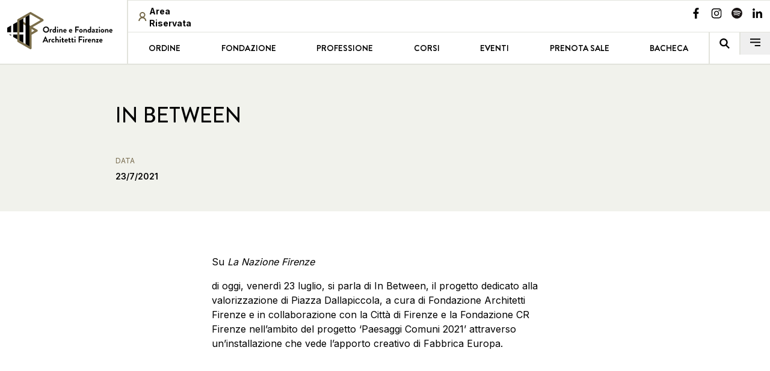

--- FILE ---
content_type: text/html; charset=utf-8
request_url: https://architettifirenze.it/news/in-between
body_size: 6553
content:
<!DOCTYPE html><html lang="it"><head><meta charSet="utf-8"/><meta name="viewport" content="width=device-width"/><link sizes="16x16" type="image/svg" rel="icon" href="https://www.datocms-assets.com/65416/1654586256-postivo.svg?auto=format&amp;h=16&amp;w=16"/><link sizes="32x32" type="image/svg" rel="icon" href="https://www.datocms-assets.com/65416/1654586256-postivo.svg?auto=format&amp;h=32&amp;w=32"/><link sizes="96x96" type="image/svg" rel="icon" href="https://www.datocms-assets.com/65416/1654586256-postivo.svg?auto=format&amp;h=96&amp;w=96"/><link sizes="192x192" type="image/svg" rel="icon" href="https://www.datocms-assets.com/65416/1654586256-postivo.svg?auto=format&amp;h=192&amp;w=192"/><title>In between</title><meta property="og:title" content="In between"/><meta name="twitter:title" content="In between"/><meta name="description" content="Ordine architetti PPC della provincia di Firenze e Fondazione Architetti Firenze"/><meta property="og:description" content="Ordine architetti PPC della provincia di Firenze e Fondazione Architetti Firenze"/><meta name="twitter:description" content="Ordine architetti PPC della provincia di Firenze e Fondazione Architetti Firenze"/><meta property="og:image" content="https://www.datocms-assets.com/65416/1733483502-esedra-palazzina-reale.jpg?auto=format&amp;fit=max&amp;w=1200"/><meta property="og:image:width" content="1200"/><meta property="og:image:height" content="900"/><meta property="og:image:alt" content="Esedra Palazzina Reale di Firenze SMN"/><meta name="twitter:image" content="https://www.datocms-assets.com/65416/1733483502-esedra-palazzina-reale.jpg?auto=format&amp;fit=max&amp;w=1200"/><meta name="twitter:image:alt" content="Esedra Palazzina Reale di Firenze SMN"/><meta property="og:locale" content="en"/><meta property="og:type" content="article"/><meta property="og:site_name" content="Ordine degli Architetti di Firenze"/><meta property="article:modified_time" content="2022-12-09T14:31:29Z"/><meta property="article:publisher" content="https://www.facebook.com/architettifirenze/"/><meta name="twitter:card" content="summary"/><meta name="next-head-count" content="24"/><link rel="preconnect" href="https://fonts.googleapis.com"/><link rel="preconnect" href="https://fonts.gstatic.com"/><link rel="preconnect" href="https://fonts.gstatic.com" crossorigin /><link rel="preload" href="/_next/static/css/8214427594166272.css" as="style"/><link rel="stylesheet" href="/_next/static/css/8214427594166272.css" data-n-g=""/><link rel="preload" href="/_next/static/css/13e7e6ab504d5b67.css" as="style"/><link rel="stylesheet" href="/_next/static/css/13e7e6ab504d5b67.css" data-n-p=""/><noscript data-n-css=""></noscript><script defer="" nomodule="" src="/_next/static/chunks/polyfills-c67a75d1b6f99dc8.js"></script><script src="/_next/static/chunks/webpack-85c11b7bcc63f97e.js" defer=""></script><script src="/_next/static/chunks/framework-a070cbfff3c750c5.js" defer=""></script><script src="/_next/static/chunks/main-ecceb9484cf3b9f6.js" defer=""></script><script src="/_next/static/chunks/pages/_app-03820e061f25d10c.js" defer=""></script><script src="/_next/static/chunks/8937-dea4e392860c21e1.js" defer=""></script><script src="/_next/static/chunks/1495-7a0554fedaa45e67.js" defer=""></script><script src="/_next/static/chunks/9912-f112e39040a48938.js" defer=""></script><script src="/_next/static/chunks/390-8ee0fa1cd1c1e5a4.js" defer=""></script><script src="/_next/static/chunks/2058-8bb0e06a8089b33b.js" defer=""></script><script src="/_next/static/chunks/1818-b32f16394f1b3ee3.js" defer=""></script><script src="/_next/static/chunks/3053-d784c0927bca5d7e.js" defer=""></script><script src="/_next/static/chunks/6040-deceeb7ea0939053.js" defer=""></script><script src="/_next/static/chunks/pages/news/%5Bslug%5D-02f2d3b600a6e03f.js" defer=""></script><script src="/_next/static/ZHV-Iwo9qEr_5zsQXzglE/_buildManifest.js" defer=""></script><script src="/_next/static/ZHV-Iwo9qEr_5zsQXzglE/_ssgManifest.js" defer=""></script><style data-href="https://fonts.googleapis.com/css2?family=Inter:wght@200;400;600;700&display=swap">@font-face{font-family:'Inter';font-style:normal;font-weight:200;font-display:swap;src:url(https://fonts.gstatic.com/l/font?kit=UcCO3FwrK3iLTeHuS_nVMrMxCp50SjIw2boKoduKmMEVuDyfMZs&skey=c491285d6722e4fa&v=v20) format('woff')}@font-face{font-family:'Inter';font-style:normal;font-weight:400;font-display:swap;src:url(https://fonts.gstatic.com/l/font?kit=UcCO3FwrK3iLTeHuS_nVMrMxCp50SjIw2boKoduKmMEVuLyfMZs&skey=c491285d6722e4fa&v=v20) format('woff')}@font-face{font-family:'Inter';font-style:normal;font-weight:600;font-display:swap;src:url(https://fonts.gstatic.com/l/font?kit=UcCO3FwrK3iLTeHuS_nVMrMxCp50SjIw2boKoduKmMEVuGKYMZs&skey=c491285d6722e4fa&v=v20) format('woff')}@font-face{font-family:'Inter';font-style:normal;font-weight:700;font-display:swap;src:url(https://fonts.gstatic.com/l/font?kit=UcCO3FwrK3iLTeHuS_nVMrMxCp50SjIw2boKoduKmMEVuFuYMZs&skey=c491285d6722e4fa&v=v20) format('woff')}@font-face{font-family:'Inter';font-style:normal;font-weight:200;font-display:swap;src:url(https://fonts.gstatic.com/s/inter/v20/UcC73FwrK3iLTeHuS_nVMrMxCp50SjIa2JL7W0Q5n-wU.woff2) format('woff2');unicode-range:U+0460-052F,U+1C80-1C8A,U+20B4,U+2DE0-2DFF,U+A640-A69F,U+FE2E-FE2F}@font-face{font-family:'Inter';font-style:normal;font-weight:200;font-display:swap;src:url(https://fonts.gstatic.com/s/inter/v20/UcC73FwrK3iLTeHuS_nVMrMxCp50SjIa0ZL7W0Q5n-wU.woff2) format('woff2');unicode-range:U+0301,U+0400-045F,U+0490-0491,U+04B0-04B1,U+2116}@font-face{font-family:'Inter';font-style:normal;font-weight:200;font-display:swap;src:url(https://fonts.gstatic.com/s/inter/v20/UcC73FwrK3iLTeHuS_nVMrMxCp50SjIa2ZL7W0Q5n-wU.woff2) format('woff2');unicode-range:U+1F00-1FFF}@font-face{font-family:'Inter';font-style:normal;font-weight:200;font-display:swap;src:url(https://fonts.gstatic.com/s/inter/v20/UcC73FwrK3iLTeHuS_nVMrMxCp50SjIa1pL7W0Q5n-wU.woff2) format('woff2');unicode-range:U+0370-0377,U+037A-037F,U+0384-038A,U+038C,U+038E-03A1,U+03A3-03FF}@font-face{font-family:'Inter';font-style:normal;font-weight:200;font-display:swap;src:url(https://fonts.gstatic.com/s/inter/v20/UcC73FwrK3iLTeHuS_nVMrMxCp50SjIa2pL7W0Q5n-wU.woff2) format('woff2');unicode-range:U+0102-0103,U+0110-0111,U+0128-0129,U+0168-0169,U+01A0-01A1,U+01AF-01B0,U+0300-0301,U+0303-0304,U+0308-0309,U+0323,U+0329,U+1EA0-1EF9,U+20AB}@font-face{font-family:'Inter';font-style:normal;font-weight:200;font-display:swap;src:url(https://fonts.gstatic.com/s/inter/v20/UcC73FwrK3iLTeHuS_nVMrMxCp50SjIa25L7W0Q5n-wU.woff2) format('woff2');unicode-range:U+0100-02BA,U+02BD-02C5,U+02C7-02CC,U+02CE-02D7,U+02DD-02FF,U+0304,U+0308,U+0329,U+1D00-1DBF,U+1E00-1E9F,U+1EF2-1EFF,U+2020,U+20A0-20AB,U+20AD-20C0,U+2113,U+2C60-2C7F,U+A720-A7FF}@font-face{font-family:'Inter';font-style:normal;font-weight:200;font-display:swap;src:url(https://fonts.gstatic.com/s/inter/v20/UcC73FwrK3iLTeHuS_nVMrMxCp50SjIa1ZL7W0Q5nw.woff2) format('woff2');unicode-range:U+0000-00FF,U+0131,U+0152-0153,U+02BB-02BC,U+02C6,U+02DA,U+02DC,U+0304,U+0308,U+0329,U+2000-206F,U+20AC,U+2122,U+2191,U+2193,U+2212,U+2215,U+FEFF,U+FFFD}@font-face{font-family:'Inter';font-style:normal;font-weight:400;font-display:swap;src:url(https://fonts.gstatic.com/s/inter/v20/UcC73FwrK3iLTeHuS_nVMrMxCp50SjIa2JL7W0Q5n-wU.woff2) format('woff2');unicode-range:U+0460-052F,U+1C80-1C8A,U+20B4,U+2DE0-2DFF,U+A640-A69F,U+FE2E-FE2F}@font-face{font-family:'Inter';font-style:normal;font-weight:400;font-display:swap;src:url(https://fonts.gstatic.com/s/inter/v20/UcC73FwrK3iLTeHuS_nVMrMxCp50SjIa0ZL7W0Q5n-wU.woff2) format('woff2');unicode-range:U+0301,U+0400-045F,U+0490-0491,U+04B0-04B1,U+2116}@font-face{font-family:'Inter';font-style:normal;font-weight:400;font-display:swap;src:url(https://fonts.gstatic.com/s/inter/v20/UcC73FwrK3iLTeHuS_nVMrMxCp50SjIa2ZL7W0Q5n-wU.woff2) format('woff2');unicode-range:U+1F00-1FFF}@font-face{font-family:'Inter';font-style:normal;font-weight:400;font-display:swap;src:url(https://fonts.gstatic.com/s/inter/v20/UcC73FwrK3iLTeHuS_nVMrMxCp50SjIa1pL7W0Q5n-wU.woff2) format('woff2');unicode-range:U+0370-0377,U+037A-037F,U+0384-038A,U+038C,U+038E-03A1,U+03A3-03FF}@font-face{font-family:'Inter';font-style:normal;font-weight:400;font-display:swap;src:url(https://fonts.gstatic.com/s/inter/v20/UcC73FwrK3iLTeHuS_nVMrMxCp50SjIa2pL7W0Q5n-wU.woff2) format('woff2');unicode-range:U+0102-0103,U+0110-0111,U+0128-0129,U+0168-0169,U+01A0-01A1,U+01AF-01B0,U+0300-0301,U+0303-0304,U+0308-0309,U+0323,U+0329,U+1EA0-1EF9,U+20AB}@font-face{font-family:'Inter';font-style:normal;font-weight:400;font-display:swap;src:url(https://fonts.gstatic.com/s/inter/v20/UcC73FwrK3iLTeHuS_nVMrMxCp50SjIa25L7W0Q5n-wU.woff2) format('woff2');unicode-range:U+0100-02BA,U+02BD-02C5,U+02C7-02CC,U+02CE-02D7,U+02DD-02FF,U+0304,U+0308,U+0329,U+1D00-1DBF,U+1E00-1E9F,U+1EF2-1EFF,U+2020,U+20A0-20AB,U+20AD-20C0,U+2113,U+2C60-2C7F,U+A720-A7FF}@font-face{font-family:'Inter';font-style:normal;font-weight:400;font-display:swap;src:url(https://fonts.gstatic.com/s/inter/v20/UcC73FwrK3iLTeHuS_nVMrMxCp50SjIa1ZL7W0Q5nw.woff2) format('woff2');unicode-range:U+0000-00FF,U+0131,U+0152-0153,U+02BB-02BC,U+02C6,U+02DA,U+02DC,U+0304,U+0308,U+0329,U+2000-206F,U+20AC,U+2122,U+2191,U+2193,U+2212,U+2215,U+FEFF,U+FFFD}@font-face{font-family:'Inter';font-style:normal;font-weight:600;font-display:swap;src:url(https://fonts.gstatic.com/s/inter/v20/UcC73FwrK3iLTeHuS_nVMrMxCp50SjIa2JL7W0Q5n-wU.woff2) format('woff2');unicode-range:U+0460-052F,U+1C80-1C8A,U+20B4,U+2DE0-2DFF,U+A640-A69F,U+FE2E-FE2F}@font-face{font-family:'Inter';font-style:normal;font-weight:600;font-display:swap;src:url(https://fonts.gstatic.com/s/inter/v20/UcC73FwrK3iLTeHuS_nVMrMxCp50SjIa0ZL7W0Q5n-wU.woff2) format('woff2');unicode-range:U+0301,U+0400-045F,U+0490-0491,U+04B0-04B1,U+2116}@font-face{font-family:'Inter';font-style:normal;font-weight:600;font-display:swap;src:url(https://fonts.gstatic.com/s/inter/v20/UcC73FwrK3iLTeHuS_nVMrMxCp50SjIa2ZL7W0Q5n-wU.woff2) format('woff2');unicode-range:U+1F00-1FFF}@font-face{font-family:'Inter';font-style:normal;font-weight:600;font-display:swap;src:url(https://fonts.gstatic.com/s/inter/v20/UcC73FwrK3iLTeHuS_nVMrMxCp50SjIa1pL7W0Q5n-wU.woff2) format('woff2');unicode-range:U+0370-0377,U+037A-037F,U+0384-038A,U+038C,U+038E-03A1,U+03A3-03FF}@font-face{font-family:'Inter';font-style:normal;font-weight:600;font-display:swap;src:url(https://fonts.gstatic.com/s/inter/v20/UcC73FwrK3iLTeHuS_nVMrMxCp50SjIa2pL7W0Q5n-wU.woff2) format('woff2');unicode-range:U+0102-0103,U+0110-0111,U+0128-0129,U+0168-0169,U+01A0-01A1,U+01AF-01B0,U+0300-0301,U+0303-0304,U+0308-0309,U+0323,U+0329,U+1EA0-1EF9,U+20AB}@font-face{font-family:'Inter';font-style:normal;font-weight:600;font-display:swap;src:url(https://fonts.gstatic.com/s/inter/v20/UcC73FwrK3iLTeHuS_nVMrMxCp50SjIa25L7W0Q5n-wU.woff2) format('woff2');unicode-range:U+0100-02BA,U+02BD-02C5,U+02C7-02CC,U+02CE-02D7,U+02DD-02FF,U+0304,U+0308,U+0329,U+1D00-1DBF,U+1E00-1E9F,U+1EF2-1EFF,U+2020,U+20A0-20AB,U+20AD-20C0,U+2113,U+2C60-2C7F,U+A720-A7FF}@font-face{font-family:'Inter';font-style:normal;font-weight:600;font-display:swap;src:url(https://fonts.gstatic.com/s/inter/v20/UcC73FwrK3iLTeHuS_nVMrMxCp50SjIa1ZL7W0Q5nw.woff2) format('woff2');unicode-range:U+0000-00FF,U+0131,U+0152-0153,U+02BB-02BC,U+02C6,U+02DA,U+02DC,U+0304,U+0308,U+0329,U+2000-206F,U+20AC,U+2122,U+2191,U+2193,U+2212,U+2215,U+FEFF,U+FFFD}@font-face{font-family:'Inter';font-style:normal;font-weight:700;font-display:swap;src:url(https://fonts.gstatic.com/s/inter/v20/UcC73FwrK3iLTeHuS_nVMrMxCp50SjIa2JL7W0Q5n-wU.woff2) format('woff2');unicode-range:U+0460-052F,U+1C80-1C8A,U+20B4,U+2DE0-2DFF,U+A640-A69F,U+FE2E-FE2F}@font-face{font-family:'Inter';font-style:normal;font-weight:700;font-display:swap;src:url(https://fonts.gstatic.com/s/inter/v20/UcC73FwrK3iLTeHuS_nVMrMxCp50SjIa0ZL7W0Q5n-wU.woff2) format('woff2');unicode-range:U+0301,U+0400-045F,U+0490-0491,U+04B0-04B1,U+2116}@font-face{font-family:'Inter';font-style:normal;font-weight:700;font-display:swap;src:url(https://fonts.gstatic.com/s/inter/v20/UcC73FwrK3iLTeHuS_nVMrMxCp50SjIa2ZL7W0Q5n-wU.woff2) format('woff2');unicode-range:U+1F00-1FFF}@font-face{font-family:'Inter';font-style:normal;font-weight:700;font-display:swap;src:url(https://fonts.gstatic.com/s/inter/v20/UcC73FwrK3iLTeHuS_nVMrMxCp50SjIa1pL7W0Q5n-wU.woff2) format('woff2');unicode-range:U+0370-0377,U+037A-037F,U+0384-038A,U+038C,U+038E-03A1,U+03A3-03FF}@font-face{font-family:'Inter';font-style:normal;font-weight:700;font-display:swap;src:url(https://fonts.gstatic.com/s/inter/v20/UcC73FwrK3iLTeHuS_nVMrMxCp50SjIa2pL7W0Q5n-wU.woff2) format('woff2');unicode-range:U+0102-0103,U+0110-0111,U+0128-0129,U+0168-0169,U+01A0-01A1,U+01AF-01B0,U+0300-0301,U+0303-0304,U+0308-0309,U+0323,U+0329,U+1EA0-1EF9,U+20AB}@font-face{font-family:'Inter';font-style:normal;font-weight:700;font-display:swap;src:url(https://fonts.gstatic.com/s/inter/v20/UcC73FwrK3iLTeHuS_nVMrMxCp50SjIa25L7W0Q5n-wU.woff2) format('woff2');unicode-range:U+0100-02BA,U+02BD-02C5,U+02C7-02CC,U+02CE-02D7,U+02DD-02FF,U+0304,U+0308,U+0329,U+1D00-1DBF,U+1E00-1E9F,U+1EF2-1EFF,U+2020,U+20A0-20AB,U+20AD-20C0,U+2113,U+2C60-2C7F,U+A720-A7FF}@font-face{font-family:'Inter';font-style:normal;font-weight:700;font-display:swap;src:url(https://fonts.gstatic.com/s/inter/v20/UcC73FwrK3iLTeHuS_nVMrMxCp50SjIa1ZL7W0Q5nw.woff2) format('woff2');unicode-range:U+0000-00FF,U+0131,U+0152-0153,U+02BB-02BC,U+02C6,U+02DA,U+02DC,U+0304,U+0308,U+0329,U+2000-206F,U+20AC,U+2122,U+2191,U+2193,U+2212,U+2215,U+FEFF,U+FFFD}</style></head><body><a href="#content" class="skip-link" aria-label="Vai al contenuto principale">Vai al contenuto principale</a><a href="#footer" class="skip-link" aria-label="Vai al footer">Vai al footer</a><div id="__next" data-reactroot=""><div class="grid grid-cols-4 border border-grey-light sm:gap-x-5 lg:grid-flow-col lg:grid-cols-12 lg:gap-x-0 lg:border-0"><div class="order-2 col-span-2 lg:order-first lg:row-span-2 lg:border-b-2 lg:border-r-2 lg:border-grey-light lg:py-2"><a class="bg-center-left h-[62px] mx-3 my-3 block cursor-pointer bg-logo-home bg-no-repeat xl:mx-12 xl:bg-center" aria-label="Vai alla home" role="link" title="Vai alla home" href="/"></a></div><div class="hidden lg:block order-1 col-span-4 border border-x-0 border-grey-light lg:order-2 lg:col-span-11"><div class=" mb-2 mt-1 flex justify-center py-1 lg:mb-0 "><div class="flex w-full justify-between "><div class="basis-[155px] hidden lg:inline"></div><span class="max-w-[500px] xl:max-w-[700px] xl:pr-[150px] mx-auto flex w-full items-center px-4"></span><div class=" basis-[170px] hidden text-right lg:block"></div></div></div></div><div class="xl:pl-[50px] order-3 col-span-2 flex justify-between border-grey-light lg:col-span-11 lg:border-b-2"><div class="xl:pr-[200px] hidden w-full border-grey-light lg:block lg:border-r-2 xl:border-0"><nav class="w-full" role="navigation" aria-label="main"></nav></div><div class="lg:w-[110px] ml-auto flex h-full flex-row-reverse lg:flex-row"><div class="order-2 flex items-center justify-center border border-y-0 border-l-0 border-grey-light lg:order-1 lg:border-r-2"></div><div class="order-1 flex items-center lg:order-2 "></div></div></div></div><main id="content" class="overflow-x-hidden"><div class="bg-cream"><div class="py-8 container"><div class="mb-4 grid grid-cols-4"><div class="col-span-4 col-start-1 mt-8 mb-4"><h1 class="pb-4 font-brandon text-2xl font-medium uppercase text-black lg:mb-2 lg:text-4xl xl:text-5xl">In between</h1></div><div class="col-start-1 col-span-2 md:col-span-1 mt-2"><p class="pb-2 text-xs uppercase text-gold xl:text-sm">Data</p><p class="pr-2 text-sm font-bold lg:font-semibold xl:text-base">23/07/2021</p></div></div></div></div><div class="container py-4 lg:py-16"><p class="py-2 text-sm lg:px-40 lg:text-base">Su <em>La Nazione Firenze</em></p><p class="py-2 text-sm lg:px-40 lg:text-base"> di oggi, venerdì 23 luglio, si parla di In Between, il progetto dedicato alla valorizzazione di Piazza Dallapiccola, a cura di Fondazione Architetti Firenze e in collaborazione con la Città di Firenze e la Fondazione CR Firenze nell’ambito del progetto ‘Paesaggi Comuni 2021’ attraverso un’installazione che vede l’apporto creativo di Fabbrica Europa.</p><p class="py-2 text-sm lg:px-40 lg:text-base"> </p><div class="py-8 lg:py-16"></div><h4 class="font-brandon lg:px-40 text-2xl lg:text-3xl pt-4 pb-2 font-bold lg:font-medium">Articoli correlati</h4><p class="py-2 text-sm lg:px-40 lg:text-base"><a class="text-gold underline" target="" rel="" title="https://www.architettifirenze.it/progetto/inbetween/" href="https://www.architettifirenze.it/progetto/inbetween/">Progetto In Between</a><br/><a class="text-gold underline" target="" rel="" title="https://www.architettifirenze.it/2021/07/02/from-architecture-into-art-e-il-progetto-vincitore-di-in-between/" href="https://www.architettifirenze.it/2021/07/02/from-architecture-into-art-e-il-progetto-vincitore-di-in-between/">Comunicato stampa progetto vincitore del bando</a></p></div><div class="container"><div class="pb-8 lg:px-40 lg:pb-16"><div class="border border-grey-light"><div class="flex flex-col items-center justify-center p-4"><p class="py-2 text-xs font-semibold text-grey-dark">Condividi su</p><div class="py-2"><button aria-label="facebook" style="background-color:transparent;border:none;padding:0;font:inherit;color:inherit;cursor:pointer;outline:none"><div class="px-2"><span style="box-sizing:border-box;display:inline-block;overflow:hidden;width:initial;height:initial;background:none;opacity:1;border:0;margin:0;padding:0;position:relative;max-width:100%"><span style="box-sizing:border-box;display:block;width:initial;height:initial;background:none;opacity:1;border:0;margin:0;padding:0;max-width:100%"><img style="display:block;max-width:100%;width:initial;height:initial;background:none;opacity:1;border:0;margin:0;padding:0" alt="" aria-hidden="true" src="data:image/svg+xml,%3csvg%20xmlns=%27http://www.w3.org/2000/svg%27%20version=%271.1%27%20width=%2718%27%20height=%2718%27/%3e"/></span><img alt="Faccebook icon" src="[data-uri]" decoding="async" data-nimg="intrinsic" style="position:absolute;top:0;left:0;bottom:0;right:0;box-sizing:border-box;padding:0;border:none;margin:auto;display:block;width:0;height:0;min-width:100%;max-width:100%;min-height:100%;max-height:100%"/><noscript><img alt="Faccebook icon" srcSet="/_next/static/media/fb.da81a6c2.svg 1x, /_next/static/media/fb.da81a6c2.svg 2x" src="/_next/static/media/fb.da81a6c2.svg" decoding="async" data-nimg="intrinsic" style="position:absolute;top:0;left:0;bottom:0;right:0;box-sizing:border-box;padding:0;border:none;margin:auto;display:block;width:0;height:0;min-width:100%;max-width:100%;min-height:100%;max-height:100%" loading="lazy"/></noscript></span></div></button><button aria-label="twitter" style="background-color:transparent;border:none;padding:0;font:inherit;color:inherit;cursor:pointer;outline:none"><div class="px-2"><span style="box-sizing:border-box;display:inline-block;overflow:hidden;width:initial;height:initial;background:none;opacity:1;border:0;margin:0;padding:0;position:relative;max-width:100%"><span style="box-sizing:border-box;display:block;width:initial;height:initial;background:none;opacity:1;border:0;margin:0;padding:0;max-width:100%"><img style="display:block;max-width:100%;width:initial;height:initial;background:none;opacity:1;border:0;margin:0;padding:0" alt="" aria-hidden="true" src="data:image/svg+xml,%3csvg%20xmlns=%27http://www.w3.org/2000/svg%27%20version=%271.1%27%20width=%2718%27%20height=%2718%27/%3e"/></span><img alt="Twitter icon" src="[data-uri]" decoding="async" data-nimg="intrinsic" style="position:absolute;top:0;left:0;bottom:0;right:0;box-sizing:border-box;padding:0;border:none;margin:auto;display:block;width:0;height:0;min-width:100%;max-width:100%;min-height:100%;max-height:100%"/><noscript><img alt="Twitter icon" srcSet="/_next/static/media/tw.3adfd3bf.svg 1x, /_next/static/media/tw.3adfd3bf.svg 2x" src="/_next/static/media/tw.3adfd3bf.svg" decoding="async" data-nimg="intrinsic" style="position:absolute;top:0;left:0;bottom:0;right:0;box-sizing:border-box;padding:0;border:none;margin:auto;display:block;width:0;height:0;min-width:100%;max-width:100%;min-height:100%;max-height:100%" loading="lazy"/></noscript></span></div></button><button aria-label="linkedin" style="background-color:transparent;border:none;padding:0;font:inherit;color:inherit;cursor:pointer;outline:none"><div class="px-2"><span style="box-sizing:border-box;display:inline-block;overflow:hidden;width:initial;height:initial;background:none;opacity:1;border:0;margin:0;padding:0;position:relative;max-width:100%"><span style="box-sizing:border-box;display:block;width:initial;height:initial;background:none;opacity:1;border:0;margin:0;padding:0;max-width:100%"><img style="display:block;max-width:100%;width:initial;height:initial;background:none;opacity:1;border:0;margin:0;padding:0" alt="" aria-hidden="true" src="data:image/svg+xml,%3csvg%20xmlns=%27http://www.w3.org/2000/svg%27%20version=%271.1%27%20width=%2718%27%20height=%2718%27/%3e"/></span><img alt="LinkedIn icon" src="[data-uri]" decoding="async" data-nimg="intrinsic" style="position:absolute;top:0;left:0;bottom:0;right:0;box-sizing:border-box;padding:0;border:none;margin:auto;display:block;width:0;height:0;min-width:100%;max-width:100%;min-height:100%;max-height:100%"/><noscript><img alt="LinkedIn icon" srcSet="/_next/static/media/linkedin.093b8897.svg 1x, /_next/static/media/linkedin.093b8897.svg 2x" src="/_next/static/media/linkedin.093b8897.svg" decoding="async" data-nimg="intrinsic" style="position:absolute;top:0;left:0;bottom:0;right:0;box-sizing:border-box;padding:0;border:none;margin:auto;display:block;width:0;height:0;min-width:100%;max-width:100%;min-height:100%;max-height:100%" loading="lazy"/></noscript></span></div></button><button aria-label="email" style="background-color:transparent;border:none;padding:0;font:inherit;color:inherit;cursor:pointer;outline:none"><div class="px-2"><span style="box-sizing:border-box;display:inline-block;overflow:hidden;width:initial;height:initial;background:none;opacity:1;border:0;margin:0;padding:0;position:relative;max-width:100%"><span style="box-sizing:border-box;display:block;width:initial;height:initial;background:none;opacity:1;border:0;margin:0;padding:0;max-width:100%"><img style="display:block;max-width:100%;width:initial;height:initial;background:none;opacity:1;border:0;margin:0;padding:0" alt="" aria-hidden="true" src="data:image/svg+xml,%3csvg%20xmlns=%27http://www.w3.org/2000/svg%27%20version=%271.1%27%20width=%2718%27%20height=%2718%27/%3e"/></span><img alt="mail icon" src="[data-uri]" decoding="async" data-nimg="intrinsic" style="position:absolute;top:0;left:0;bottom:0;right:0;box-sizing:border-box;padding:0;border:none;margin:auto;display:block;width:0;height:0;min-width:100%;max-width:100%;min-height:100%;max-height:100%"/><noscript><img alt="mail icon" srcSet="/_next/static/media/mail.23db895e.svg 1x, /_next/static/media/mail.23db895e.svg 2x" src="/_next/static/media/mail.23db895e.svg" decoding="async" data-nimg="intrinsic" style="position:absolute;top:0;left:0;bottom:0;right:0;box-sizing:border-box;padding:0;border:none;margin:auto;display:block;width:0;height:0;min-width:100%;max-width:100%;min-height:100%;max-height:100%" loading="lazy"/></noscript></span></div></button></div></div></div></div></div></main><div id="footer"></div></div><script id="__NEXT_DATA__" type="application/json">{"props":{"pageProps":{"article":{"model":"article","id":"63386927","title":"In between","slug":"in-between","seo":[{"tag":"title","attributes":null,"content":"In between"},{"tag":"meta","attributes":{"property":"og:title","content":"In between"},"content":null},{"tag":"meta","attributes":{"name":"twitter:title","content":"In between"},"content":null},{"tag":"meta","attributes":{"name":"description","content":"Ordine architetti PPC della provincia di Firenze e Fondazione Architetti Firenze"},"content":null},{"tag":"meta","attributes":{"property":"og:description","content":"Ordine architetti PPC della provincia di Firenze e Fondazione Architetti Firenze"},"content":null},{"tag":"meta","attributes":{"name":"twitter:description","content":"Ordine architetti PPC della provincia di Firenze e Fondazione Architetti Firenze"},"content":null},{"tag":"meta","attributes":{"property":"og:image","content":"https://www.datocms-assets.com/65416/1733483502-esedra-palazzina-reale.jpg?auto=format\u0026fit=max\u0026w=1200"},"content":null},{"tag":"meta","attributes":{"property":"og:image:width","content":"1200"},"content":null},{"tag":"meta","attributes":{"property":"og:image:height","content":"900"},"content":null},{"tag":"meta","attributes":{"property":"og:image:alt","content":"Esedra Palazzina Reale di Firenze SMN"},"content":null},{"tag":"meta","attributes":{"name":"twitter:image","content":"https://www.datocms-assets.com/65416/1733483502-esedra-palazzina-reale.jpg?auto=format\u0026fit=max\u0026w=1200"},"content":null},{"tag":"meta","attributes":{"name":"twitter:image:alt","content":"Esedra Palazzina Reale di Firenze SMN"},"content":null},{"tag":"meta","attributes":{"property":"og:locale","content":"en"},"content":null},{"tag":"meta","attributes":{"property":"og:type","content":"article"},"content":null},{"tag":"meta","attributes":{"property":"og:site_name","content":"Ordine degli Architetti di Firenze"},"content":null},{"tag":"meta","attributes":{"property":"article:modified_time","content":"2022-12-09T14:31:29Z"},"content":null},{"tag":"meta","attributes":{"property":"article:publisher","content":"https://www.facebook.com/architettifirenze/"},"content":null},{"tag":"meta","attributes":{"name":"twitter:card","content":"summary"},"content":null}],"subtitle":"","categories":[],"date":"2021-07-23","heroImage":null,"mainContentBlock":[{"content":{"value":{"schema":"dast","document":{"type":"root","children":[{"type":"paragraph","children":[{"type":"span","value":"Su "},{"type":"span","marks":["emphasis"],"value":"La Nazione Firenze"}]},{"type":"paragraph","children":[{"type":"span","value":" di oggi, venerdì 23 luglio, si parla di In Between, il progetto dedicato alla valorizzazione di Piazza Dallapiccola, a cura di Fondazione Architetti Firenze e in collaborazione con la Città di Firenze e la Fondazione CR Firenze nell’ambito del progetto ‘Paesaggi Comuni 2021’ attraverso un’installazione che vede l’apporto creativo di Fabbrica Europa."}]},{"type":"paragraph","children":[{"type":"span","value":" "}]},{"item":"63386923","type":"block"},{"type":"heading","level":4,"children":[{"type":"span","value":"Articoli correlati"}]},{"type":"paragraph","children":[{"url":"https://www.architettifirenze.it/progetto/inbetween/","type":"link","children":[{"type":"span","value":"Progetto In Between"}]},{"type":"span","value":"\n"},{"url":"https://www.architettifirenze.it/2021/07/02/from-architecture-into-art-e-il-progetto-vincitore-di-in-between/","type":"link","children":[{"type":"span","value":"Comunicato stampa progetto vincitore del bando"}]}]}]}},"blocks":[{"__typename":"ImageBlockRecord","id":"63386923","model":"image_block","caption":"","imageSize":"crop","image":{"responsiveImage":{"aspectRatio":1.0626992561105206,"base64":"[data-uri]","height":941,"sizes":"(min-width: 768px) 50vw, 100vw, 450px","src":"https://www.datocms-assets.com/65416/1670596238-la-nazione_in-between_fabbrica-europa-1000x941.jpg?auto=format%2Ccompress","srcSet":"https://www.datocms-assets.com/65416/1670596238-la-nazione_in-between_fabbrica-europa-1000x941.jpg?auto=format%2Ccompress\u0026dpr=0.25 250w,https://www.datocms-assets.com/65416/1670596238-la-nazione_in-between_fabbrica-europa-1000x941.jpg?auto=format%2Ccompress\u0026dpr=0.5 500w,https://www.datocms-assets.com/65416/1670596238-la-nazione_in-between_fabbrica-europa-1000x941.jpg?auto=format%2Ccompress\u0026dpr=0.75 750w,https://www.datocms-assets.com/65416/1670596238-la-nazione_in-between_fabbrica-europa-1000x941.jpg?auto=format%2Ccompress 1000w","webpSrcSet":"","width":1000,"alt":null,"title":null}}}],"links":[]}}],"titleRelatedSection":"Pagine correlate","descriptionRelatedSection":"Qui puoi trovare gli ultimi articoli correlati alla news che stai leggendo.","relatedItems":[]},"preview":false,"layoutProps":{"props":{"generalInfo":{"contacts":[{"phone":"+390550151600","name":"Ordine Architetti PPC di Firenze","id":"20443683","contactTimes":"dal Lunedì al Venerdì dalle 10.00 alle 13.00","address":"Palazzina Reale, Piazza della Stazione 50, 50123, FIRENZE","taxInfo":"C.F. 80010790485"},{"phone":"+39055215653","name":"Fondazione Architetti Firenze","id":"20443682","contactTimes":"dal Lunedì al Venerdì, dalle 10.30 alle 13.00","address":"Palazzina Reale. Sede legale: via Valfonda 1a, 50123, FIRENZE","taxInfo":"P. IVA. 06309990486"}],"socialPages":[{"icon":{"url":"https://www.datocms-assets.com/65416/1711533672-facebook-1.svg","id":"9789801","alt":"Icona di Facebook"},"title":"Facebook","id":"20443678","link":"https://www.facebook.com/architettifirenze"},{"icon":{"url":"https://www.datocms-assets.com/65416/1654586255-instagram.svg","id":"9789802","alt":"Icona di Instagram"},"title":"Instagram","id":"20443680","link":"https://www.instagram.com/architettifirenze/"},{"icon":{"url":"https://www.datocms-assets.com/65416/1693904508-spotify-logo.svg","id":"69975432","alt":"Logo Spotify"},"title":"Spotify","id":"195358618","link":"https://open.spotify.com/show/02aHkc6yBsyE14Rh3N67uR?si=3f5c6e72b43e4b52"},{"icon":{"url":"https://www.datocms-assets.com/65416/1689329352-icon-linkedin.png","id":"24869953","alt":"Logo Linkedin"},"title":"Linkedin ","id":"63983983","link":"https://www.linkedin.com/company/fondazione-architetti-firenze/"}],"subscriptionUrl":"https://o2x.architettifirenze.it/list/subscribe/","featuredAnnouncementLabel":"🟢FAF","featuredAnnouncementTitle":"aperta la call per il rinnovo del Comitato direttivo","featuredAnnouncementLink":null,"alboOnlineUrl":"https://o2.architettifirenze.it/albo/","alboSearchUrl":"https://o2.architettifirenze.it/albo/","alboRegistrationUrl":"https://o2.architettifirenze.it/iscrizione/","alboPrivateAreaUrl":"https://o2.architettifirenze.it/areaiscritti/login/","topLinks":[{"__typename":"OrderPageRecord","id":"21810845","menuLabel":"Consiglio","slug":"consiglio-dell-ordine"},{"__typename":"FoundationPageRecord","id":"21818544","menuLabel":"Fondazione","slug":"fondazione-architetti-firenze"},{"__typename":"ProfessionPageRecord","id":"106475784","menuLabel":"Aggiornamento","slug":"aggiornamento-professionale"},{"__typename":"CoursesIndexRecord","id":"22515535","menuLabel":"Corsi","slug":"corsi"},{"__typename":"EventsIndexRecord","id":"22720087","menuLabel":"Eventi","slug":"eventi","navText":"Convegni e seminari aperti a tutti gli iscritti"},{"__typename":"RoomReservationPageRecord","id":"24091473","menuLabel":"Prenota sale","slug":"prenotazione-sale"},{"__typename":"AnnouncementsIndexRecord","id":"23368709","menuLabel":"Bacheca","slug":"bacheca"}],"orderPages":[{"__typename":"OrderPageRecord","id":"21810845","menuLabel":"Consiglio","slug":"consiglio-dell-ordine"},{"__typename":"OrderPageRecord","id":"21810997","menuLabel":"Segreteria","slug":"segreteria"},{"__typename":"OrderPageRecord","id":"64115985","menuLabel":"Commissioni","slug":"commissioni"},{"__typename":"OrderPageRecord","id":"63261702","menuLabel":"Modulistica","slug":"modulistica"},{"__typename":"OrderPageRecord","id":"21815550","menuLabel":"Consiglio di disciplina","slug":"consiglio-di-disciplina"}],"foundationPages":[{"__typename":"FoundationPageRecord","id":"21818544","menuLabel":"Fondazione","slug":"fondazione-architetti-firenze"},{"__typename":"FoundationPageRecord","id":"21818564","menuLabel":"Segreteria","slug":"segreteria"},{"__typename":"FoundationPageRecord","id":"21818589","menuLabel":"Gruppi di lavoro","slug":"gruppi-di-lavoro"},{"__typename":"FoundationPageRecord","id":"21818578","menuLabel":"Bilancio","slug":"bilancio"},{"__typename":"FoundationPageRecord","id":"63331983","menuLabel":"Collabora con noi","slug":"sostienici"}],"eventsPages":[{"__typename":"EventsIndexRecord","id":"22720087","menuLabel":"Eventi","slug":"eventi"},{"__typename":"ProposeEventPageRecord","id":"44498301","menuLabel":"Proposte","slug":"proponi-evento"}],"helpPages":[{"__typename":"GuidesIndexRecord","id":"23890555","menuLabel":"Guide","slug":"guide"},{"__typename":"ContactPageRecord","id":"37586689","menuLabel":"Contattaci","slug":"contattaci"}],"usefulResourcesPages":[{"__typename":"ProfessionPageRecord","id":"106475784","menuLabel":"Aggiornamento","slug":"aggiornamento-professionale"},{"__typename":"ProfessionPageRecord","id":"106475270","menuLabel":"Convenzioni","slug":"convenzioni"},{"__typename":"ProfessionPageRecord","id":"106478179","menuLabel":"Consulenze","slug":"consulenze"},{"__typename":"ProfessionPageRecord","id":"106478193","menuLabel":"OMA","slug":"oma"}],"internshipsPages":[{"__typename":"InternshipsPageRecord","id":"24184159","menuLabel":"FAQ","slug":"faq"},{"__typename":"InternshipsPageRecord","id":"24180420","menuLabel":"Post lauream","slug":"tirocini-professionali-post-lauream"}],"otherMenuPages":[{"__typename":"CoursesIndexRecord","id":"22515535","menuLabel":"Corsi","slug":"corsi","navText":"Corsi da remoto, in presenza o registrati."},{"__typename":"EventsIndexRecord","id":"22720087","menuLabel":"Eventi","slug":"eventi","navText":"Convegni e seminari aperti a tutti gli iscritti"},{"__typename":"ProposeEventPageRecord","id":"44498301","menuLabel":"Proposte","slug":"proponi-evento","navText":"Proponi un evento o un corso formativo"},{"__typename":"AnnouncementsIndexRecord","id":"23368709","menuLabel":"Bacheca","slug":"bacheca","navText":"Pubblica annunci di lavoro o rispondi a quelli presenti"},{"__typename":"ProjectsIndexRecord","id":"22896696","menuLabel":"Archivio progetti","slug":"progetti","navText":"I progetti organizzati dall'Ordine e dalla Fondazione"},{"__typename":"OrderPageRecord","id":"63331703","menuLabel":"Architects \u0026 the City","slug":"architects-the-city","navText":"Le puntate del programma radiofonico promosso dall'Ordine"},{"__typename":"OrderPageRecord","id":"63331860","menuLabel":"Patrocinio OAF","slug":"richiesta-patrocinio","navText":"Come richiedere il patrocinio gratuito dell'Ordine"},{"__typename":"FoundationPageRecord","id":"63331983","menuLabel":"Collabora con noi","slug":"sostienici","navText":"Come collaborare con la Fondazione Architetti Firenze"}],"privacyPages":[{"__typename":"PrivacyCookiePolicyRecord","id":"56008531","menuLabel":"Privacy \u0026 cookie policy","slug":"privacy-cookie-policy"},{"__typename":"PrivacyOafRecord","id":"56008488","menuLabel":"Privacy OAF","slug":"privacy-oaf"},{"__typename":"PrivacyFafRecord","id":"56008474","menuLabel":"Privacy FAF","slug":"privacy-faf"},{"__typename":"CreditsPageRecord","id":"56008283","menuLabel":"Crediti","slug":"crediti"}],"newsPagesByCategory":[{"menuLabel":"Tutte le news","categoryParam":null,"link":{"slug":"news","id":"23388182"}},{"menuLabel":"Rassegna stampa","categoryParam":{"id":"63909661","name":"Rassegna stampa"},"link":{"slug":"news","id":"23388182"}}]},"site":{"favicon":[{"tag":"link","content":null,"attributes":{"sizes":"16x16","type":"image/svg","rel":"icon","href":"https://www.datocms-assets.com/65416/1654586256-postivo.svg?auto=format\u0026h=16\u0026w=16"}},{"tag":"link","content":null,"attributes":{"sizes":"32x32","type":"image/svg","rel":"icon","href":"https://www.datocms-assets.com/65416/1654586256-postivo.svg?auto=format\u0026h=32\u0026w=32"}},{"tag":"link","content":null,"attributes":{"sizes":"96x96","type":"image/svg","rel":"icon","href":"https://www.datocms-assets.com/65416/1654586256-postivo.svg?auto=format\u0026h=96\u0026w=96"}},{"tag":"link","content":null,"attributes":{"sizes":"192x192","type":"image/svg","rel":"icon","href":"https://www.datocms-assets.com/65416/1654586256-postivo.svg?auto=format\u0026h=192\u0026w=192"}}]}}}},"__N_SSG":true},"page":"/news/[slug]","query":{"slug":"in-between"},"buildId":"ZHV-Iwo9qEr_5zsQXzglE","isFallback":false,"gsp":true,"scriptLoader":[]}</script></body></html>

--- FILE ---
content_type: text/css; charset=UTF-8
request_url: https://architettifirenze.it/_next/static/css/8214427594166272.css
body_size: 8045
content:
/*
! tailwindcss v3.4.4 | MIT License | https://tailwindcss.com
*/*,:after,:before{box-sizing:border-box;border:0 solid}:after,:before{--tw-content:""}:host,html{line-height:1.5;-webkit-text-size-adjust:100%;-moz-tab-size:4;-o-tab-size:4;tab-size:4;font-family:ui-sans-serif,system-ui,sans-serif,Apple Color Emoji,Segoe UI Emoji,Segoe UI Symbol,Noto Color Emoji;font-feature-settings:normal;font-variation-settings:normal;-webkit-tap-highlight-color:transparent}body{margin:0;line-height:inherit}hr{height:0;color:inherit;border-top-width:1px}abbr:where([title]){-webkit-text-decoration:underline dotted;text-decoration:underline dotted}h1,h2,h3,h4,h5,h6{font-size:inherit;font-weight:inherit}a{color:inherit;text-decoration:inherit}b,strong{font-weight:bolder}code,kbd,pre,samp{font-family:ui-monospace,SFMono-Regular,Menlo,Monaco,Consolas,Liberation Mono,Courier New,monospace;font-feature-settings:normal;font-variation-settings:normal;font-size:1em}small{font-size:80%}sub,sup{font-size:75%;line-height:0;position:relative;vertical-align:baseline}sub{bottom:-.25em}sup{top:-.5em}table{text-indent:0;border-color:inherit;border-collapse:collapse}button,input,optgroup,select,textarea{font-family:inherit;font-feature-settings:inherit;font-variation-settings:inherit;font-size:100%;font-weight:inherit;line-height:inherit;letter-spacing:inherit;color:inherit;margin:0;padding:0}button,select{text-transform:none}button,input:where([type=button]),input:where([type=reset]),input:where([type=submit]){-webkit-appearance:button;background-color:transparent;background-image:none}:-moz-focusring{outline:auto}:-moz-ui-invalid{box-shadow:none}progress{vertical-align:baseline}::-webkit-inner-spin-button,::-webkit-outer-spin-button{height:auto}[type=search]{-webkit-appearance:textfield;outline-offset:-2px}::-webkit-search-decoration{-webkit-appearance:none}::-webkit-file-upload-button{-webkit-appearance:button;font:inherit}summary{display:list-item}blockquote,dd,dl,figure,h1,h2,h3,h4,h5,h6,hr,p,pre{margin:0}fieldset{margin:0}fieldset,legend{padding:0}menu,ol,ul{list-style:none;margin:0;padding:0}dialog{padding:0}textarea{resize:vertical}input::-moz-placeholder,textarea::-moz-placeholder{color:#9ca3af}input::placeholder,textarea::placeholder{color:#9ca3af}[role=button],button{cursor:pointer}:disabled{cursor:default}audio,canvas,embed,iframe,img,object,svg,video{display:block;vertical-align:middle}img,video{max-width:100%;height:auto}[hidden]{display:none}[multiple],[type=date],[type=datetime-local],[type=email],[type=month],[type=number],[type=password],[type=search],[type=tel],[type=text],[type=time],[type=url],[type=week],input:where(:not([type])),select,textarea{-webkit-appearance:none;-moz-appearance:none;appearance:none;background-color:#fff;border-color:#6b7280;border-width:1px;border-radius:0;padding:.5rem .75rem;font-size:1rem;line-height:1.5rem;--tw-shadow:0 0 #0000}[multiple]:focus,[type=date]:focus,[type=datetime-local]:focus,[type=email]:focus,[type=month]:focus,[type=number]:focus,[type=password]:focus,[type=search]:focus,[type=tel]:focus,[type=text]:focus,[type=time]:focus,[type=url]:focus,[type=week]:focus,input:where(:not([type])):focus,select:focus,textarea:focus{outline:2px solid transparent;outline-offset:2px;--tw-ring-inset:var(--tw-empty,/*!*/ /*!*/);--tw-ring-offset-width:0px;--tw-ring-offset-color:#fff;--tw-ring-color:#2563eb;--tw-ring-offset-shadow:var(--tw-ring-inset) 0 0 0 var(--tw-ring-offset-width) var(--tw-ring-offset-color);--tw-ring-shadow:var(--tw-ring-inset) 0 0 0 calc(1px + var(--tw-ring-offset-width)) var(--tw-ring-color);box-shadow:var(--tw-ring-offset-shadow),var(--tw-ring-shadow),var(--tw-shadow);border-color:#2563eb}input::-moz-placeholder,textarea::-moz-placeholder{color:#6b7280;opacity:1}input::placeholder,textarea::placeholder{color:#6b7280;opacity:1}::-webkit-datetime-edit-fields-wrapper{padding:0}::-webkit-date-and-time-value{min-height:1.5em;text-align:inherit}::-webkit-datetime-edit{display:inline-flex}::-webkit-datetime-edit,::-webkit-datetime-edit-day-field,::-webkit-datetime-edit-hour-field,::-webkit-datetime-edit-meridiem-field,::-webkit-datetime-edit-millisecond-field,::-webkit-datetime-edit-minute-field,::-webkit-datetime-edit-month-field,::-webkit-datetime-edit-second-field,::-webkit-datetime-edit-year-field{padding-top:0;padding-bottom:0}select{background-image:url("data:image/svg+xml,%3csvg xmlns='http://www.w3.org/2000/svg' fill='none' viewBox='0 0 20 20'%3e%3cpath stroke='%236b7280' stroke-linecap='round' stroke-linejoin='round' stroke-width='1.5' d='M6 8l4 4 4-4'/%3e%3c/svg%3e");background-position:right .5rem center;background-repeat:no-repeat;background-size:1.5em 1.5em;padding-right:2.5rem;-webkit-print-color-adjust:exact;print-color-adjust:exact}[multiple],[size]:where(select:not([size="1"])){background-image:none;background-position:0 0;background-repeat:unset;background-size:initial;padding-right:.75rem;-webkit-print-color-adjust:unset;print-color-adjust:unset}[type=checkbox],[type=radio]{-webkit-appearance:none;-moz-appearance:none;appearance:none;padding:0;-webkit-print-color-adjust:exact;print-color-adjust:exact;display:inline-block;vertical-align:middle;background-origin:border-box;-webkit-user-select:none;-moz-user-select:none;user-select:none;flex-shrink:0;height:1rem;width:1rem;color:#2563eb;background-color:#fff;border-color:#6b7280;border-width:1px;--tw-shadow:0 0 #0000}[type=checkbox]{border-radius:0}[type=radio]{border-radius:100%}[type=checkbox]:focus,[type=radio]:focus{outline:2px solid transparent;outline-offset:2px;--tw-ring-inset:var(--tw-empty,/*!*/ /*!*/);--tw-ring-offset-width:2px;--tw-ring-offset-color:#fff;--tw-ring-color:#2563eb;--tw-ring-offset-shadow:var(--tw-ring-inset) 0 0 0 var(--tw-ring-offset-width) var(--tw-ring-offset-color);--tw-ring-shadow:var(--tw-ring-inset) 0 0 0 calc(2px + var(--tw-ring-offset-width)) var(--tw-ring-color);box-shadow:var(--tw-ring-offset-shadow),var(--tw-ring-shadow),var(--tw-shadow)}[type=checkbox]:checked,[type=radio]:checked{border-color:transparent;background-color:currentColor;background-size:100% 100%;background-position:50%;background-repeat:no-repeat}[type=checkbox]:checked{background-image:url("data:image/svg+xml,%3csvg viewBox='0 0 16 16' fill='white' xmlns='http://www.w3.org/2000/svg'%3e%3cpath d='M12.207 4.793a1 1 0 010 1.414l-5 5a1 1 0 01-1.414 0l-2-2a1 1 0 011.414-1.414L6.5 9.086l4.293-4.293a1 1 0 011.414 0z'/%3e%3c/svg%3e")}@media (forced-colors:active){[type=checkbox]:checked{-webkit-appearance:auto;-moz-appearance:auto;appearance:auto}}[type=radio]:checked{background-image:url("data:image/svg+xml,%3csvg viewBox='0 0 16 16' fill='white' xmlns='http://www.w3.org/2000/svg'%3e%3ccircle cx='8' cy='8' r='3'/%3e%3c/svg%3e")}@media (forced-colors:active){[type=radio]:checked{-webkit-appearance:auto;-moz-appearance:auto;appearance:auto}}[type=checkbox]:checked:focus,[type=checkbox]:checked:hover,[type=radio]:checked:focus,[type=radio]:checked:hover{border-color:transparent;background-color:currentColor}[type=checkbox]:indeterminate{background-image:url("data:image/svg+xml,%3csvg xmlns='http://www.w3.org/2000/svg' fill='none' viewBox='0 0 16 16'%3e%3cpath stroke='white' stroke-linecap='round' stroke-linejoin='round' stroke-width='2' d='M4 8h8'/%3e%3c/svg%3e");border-color:transparent;background-color:currentColor;background-size:100% 100%;background-position:50%;background-repeat:no-repeat}@media (forced-colors:active){[type=checkbox]:indeterminate{-webkit-appearance:auto;-moz-appearance:auto;appearance:auto}}[type=checkbox]:indeterminate:focus,[type=checkbox]:indeterminate:hover{border-color:transparent;background-color:currentColor}[type=file]{background:unset;border-color:inherit;border-width:0;border-radius:0;padding:0;font-size:unset;line-height:inherit}[type=file]:focus{outline:1px solid ButtonText;outline:1px auto -webkit-focus-ring-color}@font-face{font-family:Brandon Grotesque;font-style:normal;font-weight:900;src:url(/_next/static/media/BrandonGrotesque-Black.744c92bc.woff) format("woff")}@font-face{font-family:Brandon Grotesque;font-style:normal;font-weight:700;src:url(/_next/static/media/BrandonGrotesque-Bold.826a800d.woff) format("woff")}@font-face{font-family:Brandon Grotesque;font-style:normal;font-weight:300;src:url(/_next/static/media/BrandonGrotesque-Light.596d966d.woff) format("woff")}@font-face{font-family:Brandon Grotesque;font-style:normal;font-weight:500;src:url(/_next/static/media/BrandonGrotesque-Medium.becc0bd8.woff) format("woff")}@font-face{font-family:Brandon Grotesque;font-weight:400;font-style:normal;src:url(/_next/static/media/BrandonGrotesque-Regular.e1913842.woff) format("woff")}@font-face{font-family:Brandon Grotesque;font-style:normal;font-weight:100;src:url(/_next/static/media/BrandonGrotesque-Thin.f1b3655c.woff) format("woff")}html{font-family:Inter}input:checked~label.radio{color:#796d50}.quote p{font-size:18px;padding-left:0;padding-right:0}.triangle{height:50px;background-color:#e2e3dc;position:relative}.triangle,.triangle:before{clip-path:polygon(0 0,100% 0,0 100%)}.triangle:before{content:"";height:49px;width:100%;background:#fff;display:block;position:absolute;top:-1px}@media (max-width:1024px){.mobile-only-container{width:100%;margin-right:auto;margin-left:auto;padding-right:1rem;padding-left:1rem}@media (min-width:360px){.mobile-only-container{max-width:360px;padding-right:2rem;padding-left:2rem}}@media (min-width:768px){.mobile-only-container{max-width:768px}}@media (min-width:1024px){.mobile-only-container{max-width:1024px;padding-right:4rem;padding-left:4rem}}@media (min-width:1440px){.mobile-only-container{max-width:1440px;padding-right:6rem;padding-left:6rem}}}@media (min-width:850px){button.arrow--custom{bottom:62%}button.featured__arrow--custom{bottom:50%}.featured__next--custom{right:-3rem}.featured__prev--custom{left:-3rem}}@media (min-width:440px) and (max-width:768px){.featured__next--custom{right:0}.featured__prev--custom{left:0}}@media (min-width:770px) and (max-width:849px){.featured__next--custom{right:0}.featured__prev--custom{left:0}}@media (max-width:449px){.featured__next--custom{right:0}.featured__prev--custom{left:0}}button.arrow--custom svg,button.featured__arrow--custom svg{max-width:20px;max-height:20px}.splide__arrow--next--custom{right:-38px;bottom:58%;margin:0}.splide__arrow--prev--custom{left:-38px;bottom:58%;margin:0}@media (min-width:440px) and (max-width:768px){.splide__arrow--next--custom{right:-5rem}.splide__arrow--prev--custom{left:-5rem}}@media (min-width:910px) and (max-width:1022px){.splide__arrow--next--custom{right:-5rem}.splide__arrow--prev--custom{left:-5rem}}@media (min-width:1150px) and (max-width:1439px){.splide__arrow--next--custom{right:-5rem}.splide__arrow--prev--custom{left:-5rem}}@media (min-width:1440px) and (max-width:1549px){.splide__arrow--next--custom{right:0}.splide__arrow--prev--custom{left:0}}@media (min-width:1550px) and (max-width:1920px){.splide__arrow--next--custom{right:-5rem}.splide__arrow--prev--custom{left:-5rem}}@media (min-width:2000px){.splide__arrow--next--custom{right:-5rem}.splide__arrow--prev--custom{left:-5rem}}.pagination_page--custom{border:0;display:flex;justify-content:center;align-items:center;height:25px;width:25px;margin:4px;padding:0;position:relative;transition:transform .2s linear}.pagination_page--custom:after{content:"";height:10px;width:10px;opacity:.5;border-radius:50%}@media (max-width:768px){.pagination_page--custom:after{height:12px;width:12px}}.pagination__light--bg:after{background-color:grey!important}.pagination__light--bg.is-active:after{background-color:#736748!important;opacity:1!important}.pagination__dark--bg:after{background-color:#fff!important}.pagination__dark--bg.is-active:after{background-color:#000!important;opacity:1!important}.homepage__intro--image{width:320px;height:320px}@media (min-width:768px){.homepage__intro--image{width:478px;height:500px}}@media (min-width:1440px){.homepage__intro--image{width:541px;height:529px}}button.arrow--custom:disabled,button.featured__arrow--custom:disabled{display:none}.colorize_white{filter:brightness(0) saturate(100%) invert(100%) sepia(22%) saturate(0) hue-rotate(255deg) brightness(105%) contrast(101%)}.colorize_gold{filter:invert(42%) sepia(4%) saturate(2704%) hue-rotate(5deg) brightness(94%) contrast(90%)}.colorize_grey--dark{filter:invert(18%) sepia(5%) saturate(533%) hue-rotate(214deg) brightness(103%) contrast(91%)}a:hover .arrow_black,a:hover .colorize_grey--dark{filter:brightness(0) saturate(100%) invert(100%) sepia(22%) saturate(0) hue-rotate(255deg) brightness(105%) contrast(101%)}a:hover.lighten-hover{filter:brightness(125%)}a:hover .social-hover{filter:invert(42%) sepia(4%) saturate(2704%) hue-rotate(5deg) brightness(94%) contrast(90%)}a:hover p.nav-hover{color:#796d50}.checkbox-wrapper{display:block;position:relative;padding-left:45px;margin-bottom:15px;cursor:pointer}.custom_checkbox{position:absolute;top:0;left:0;height:20px;width:20px;background-color:#fff}.checkbox-wrapper:hover input~.custom_checkbox:after,input:checked~.custom_checkbox:after{content:"";position:absolute;background-color:#796d50;width:12px;height:12px;top:4px;left:4px}li.ais-RefinementList-item--selected span.ais-RefinementList-count.selected{color:#fff}ul.list-diamond{font-family:monospace;font-size:2em;list-style:none;padding:0}ul.list-diamond li{margin:0;padding-left:1.5em;position:relative}ul.list-diamond li:after{content:"";height:.4em;width:.4em;background:#000;display:block;position:absolute;transform:rotate(45deg);top:.25em;left:0}.skip-link{top:0;margin:0;left:50%;position:absolute;transform:translateY(-100%) translateX(-50%)}.skip-link:focus{display:block;background:#fff;margin-top:20px;padding:1rem;z-index:90;transform:translateY(0) translateX(-50%);transition:transform .2s ease-in-out}*,:after,:before{--tw-border-spacing-x:0;--tw-border-spacing-y:0;--tw-translate-x:0;--tw-translate-y:0;--tw-rotate:0;--tw-skew-x:0;--tw-skew-y:0;--tw-scale-x:1;--tw-scale-y:1;--tw-pan-x: ;--tw-pan-y: ;--tw-pinch-zoom: ;--tw-scroll-snap-strictness:proximity;--tw-gradient-from-position: ;--tw-gradient-via-position: ;--tw-gradient-to-position: ;--tw-ordinal: ;--tw-slashed-zero: ;--tw-numeric-figure: ;--tw-numeric-spacing: ;--tw-numeric-fraction: ;--tw-ring-inset: ;--tw-ring-offset-width:0px;--tw-ring-offset-color:#fff;--tw-ring-color:rgba(59,130,246,.5);--tw-ring-offset-shadow:0 0 #0000;--tw-ring-shadow:0 0 #0000;--tw-shadow:0 0 #0000;--tw-shadow-colored:0 0 #0000;--tw-blur: ;--tw-brightness: ;--tw-contrast: ;--tw-grayscale: ;--tw-hue-rotate: ;--tw-invert: ;--tw-saturate: ;--tw-sepia: ;--tw-drop-shadow: ;--tw-backdrop-blur: ;--tw-backdrop-brightness: ;--tw-backdrop-contrast: ;--tw-backdrop-grayscale: ;--tw-backdrop-hue-rotate: ;--tw-backdrop-invert: ;--tw-backdrop-opacity: ;--tw-backdrop-saturate: ;--tw-backdrop-sepia: ;--tw-contain-size: ;--tw-contain-layout: ;--tw-contain-paint: ;--tw-contain-style: }::backdrop{--tw-border-spacing-x:0;--tw-border-spacing-y:0;--tw-translate-x:0;--tw-translate-y:0;--tw-rotate:0;--tw-skew-x:0;--tw-skew-y:0;--tw-scale-x:1;--tw-scale-y:1;--tw-pan-x: ;--tw-pan-y: ;--tw-pinch-zoom: ;--tw-scroll-snap-strictness:proximity;--tw-gradient-from-position: ;--tw-gradient-via-position: ;--tw-gradient-to-position: ;--tw-ordinal: ;--tw-slashed-zero: ;--tw-numeric-figure: ;--tw-numeric-spacing: ;--tw-numeric-fraction: ;--tw-ring-inset: ;--tw-ring-offset-width:0px;--tw-ring-offset-color:#fff;--tw-ring-color:rgba(59,130,246,.5);--tw-ring-offset-shadow:0 0 #0000;--tw-ring-shadow:0 0 #0000;--tw-shadow:0 0 #0000;--tw-shadow-colored:0 0 #0000;--tw-blur: ;--tw-brightness: ;--tw-contrast: ;--tw-grayscale: ;--tw-hue-rotate: ;--tw-invert: ;--tw-saturate: ;--tw-sepia: ;--tw-drop-shadow: ;--tw-backdrop-blur: ;--tw-backdrop-brightness: ;--tw-backdrop-contrast: ;--tw-backdrop-grayscale: ;--tw-backdrop-hue-rotate: ;--tw-backdrop-invert: ;--tw-backdrop-opacity: ;--tw-backdrop-saturate: ;--tw-backdrop-sepia: ;--tw-contain-size: ;--tw-contain-layout: ;--tw-contain-paint: ;--tw-contain-style: }.container{width:100%;margin-right:auto;margin-left:auto;padding-right:1rem;padding-left:1rem}@media (min-width:360px){.container{max-width:360px;padding-right:2rem;padding-left:2rem}}@media (min-width:768px){.container{max-width:768px}}@media (min-width:1024px){.container{max-width:1024px;padding-right:4rem;padding-left:4rem}}@media (min-width:1440px){.container{max-width:1440px;padding-right:6rem;padding-left:6rem}}.form-input,.form-multiselect,.form-select,.form-textarea{-webkit-appearance:none;-moz-appearance:none;appearance:none;background-color:#fff;border-color:#6b7280;border-width:1px;border-radius:0;padding:.5rem .75rem;font-size:1rem;line-height:1.5rem;--tw-shadow:0 0 #0000}.form-input:focus,.form-multiselect:focus,.form-select:focus,.form-textarea:focus{outline:2px solid transparent;outline-offset:2px;--tw-ring-inset:var(--tw-empty,/*!*/ /*!*/);--tw-ring-offset-width:0px;--tw-ring-offset-color:#fff;--tw-ring-color:#2563eb;--tw-ring-offset-shadow:var(--tw-ring-inset) 0 0 0 var(--tw-ring-offset-width) var(--tw-ring-offset-color);--tw-ring-shadow:var(--tw-ring-inset) 0 0 0 calc(1px + var(--tw-ring-offset-width)) var(--tw-ring-color);box-shadow:var(--tw-ring-offset-shadow),var(--tw-ring-shadow),var(--tw-shadow);border-color:#2563eb}.form-input::-moz-placeholder,.form-textarea::-moz-placeholder{color:#6b7280;opacity:1}.form-input::placeholder,.form-textarea::placeholder{color:#6b7280;opacity:1}.form-input::-webkit-datetime-edit-fields-wrapper{padding:0}.form-input::-webkit-date-and-time-value{min-height:1.5em;text-align:inherit}.form-input::-webkit-datetime-edit{display:inline-flex}.form-input::-webkit-datetime-edit,.form-input::-webkit-datetime-edit-day-field,.form-input::-webkit-datetime-edit-hour-field,.form-input::-webkit-datetime-edit-meridiem-field,.form-input::-webkit-datetime-edit-millisecond-field,.form-input::-webkit-datetime-edit-minute-field,.form-input::-webkit-datetime-edit-month-field,.form-input::-webkit-datetime-edit-second-field,.form-input::-webkit-datetime-edit-year-field{padding-top:0;padding-bottom:0}.form-select{background-image:url("data:image/svg+xml,%3csvg xmlns='http://www.w3.org/2000/svg' fill='none' viewBox='0 0 20 20'%3e%3cpath stroke='%236b7280' stroke-linecap='round' stroke-linejoin='round' stroke-width='1.5' d='M6 8l4 4 4-4'/%3e%3c/svg%3e");background-position:right .5rem center;background-repeat:no-repeat;background-size:1.5em 1.5em;padding-right:2.5rem;-webkit-print-color-adjust:exact;print-color-adjust:exact}.form-select:where([size]:not([size="1"])){background-image:none;background-position:0 0;background-repeat:unset;background-size:initial;padding-right:.75rem;-webkit-print-color-adjust:unset;print-color-adjust:unset}.layout-grid{display:grid;grid-template-columns:repeat(4,minmax(0,1fr));-moz-column-gap:1.25rem;column-gap:1.25rem;row-gap:.5rem}@media (min-width:1024px){.layout-grid{grid-template-columns:repeat(12,minmax(0,1fr))}}.splide__pagination--custom{display:flex;justify-content:center;-moz-column-gap:1rem;column-gap:1rem}@media (min-width:1024px){.splide__pagination--custom{justify-content:flex-start;-moz-column-gap:0;column-gap:0}}.withLeftCol hr{margin:1rem 0;padding-left:0;padding-right:0;--tw-text-opacity:1;color:rgb(226 227 220/var(--tw-text-opacity))}@media (min-width:1024px){.withLeftCol hr{margin-top:2rem;margin-bottom:2rem}}hr{margin-top:1rem;margin-bottom:1rem;--tw-text-opacity:1;color:rgb(226 227 220/var(--tw-text-opacity))}@media (min-width:1024px){hr{margin-top:2rem;margin-bottom:2rem}}input.filters,select.filters{margin-top:.25rem;display:block;width:100%;border-radius:.375rem;--tw-border-opacity:1;border-color:rgb(226 227 220/var(--tw-border-opacity));padding:.5rem .75rem;font-size:1rem;line-height:1.5rem}input.filters:focus,select.filters:focus{--tw-border-opacity:1;border-color:rgb(32 123 163/var(--tw-border-opacity));outline:2px solid transparent;outline-offset:2px;--tw-ring-opacity:1;--tw-ring-color:rgb(32 123 163/var(--tw-ring-opacity))}@media (min-width:360px){input.filters,select.filters{font-size:.875rem;line-height:1.25rem}}select.filters{padding-left:.5rem;padding-right:1.75rem}label.filters{display:block;font-size:.875rem;line-height:1.25rem;font-weight:600;--tw-text-opacity:1;color:rgb(54 53 57/var(--tw-text-opacity))}.imgHoverZoom,.imgZoom{width:100%;--tw-scale-x:1;--tw-scale-y:1;transform:translate(var(--tw-translate-x),var(--tw-translate-y)) rotate(var(--tw-rotate)) skewX(var(--tw-skew-x)) skewY(var(--tw-skew-y)) scaleX(var(--tw-scale-x)) scaleY(var(--tw-scale-y));transition-property:color,background-color,border-color,text-decoration-color,fill,stroke,opacity,box-shadow,transform,filter,-webkit-backdrop-filter;transition-property:color,background-color,border-color,text-decoration-color,fill,stroke,opacity,box-shadow,transform,filter,backdrop-filter;transition-property:color,background-color,border-color,text-decoration-color,fill,stroke,opacity,box-shadow,transform,filter,backdrop-filter,-webkit-backdrop-filter;transition-duration:.7s;transition-timing-function:cubic-bezier(.4,0,.2,1)}@media (prefers-reduced-motion:no-preference){.imgHoverZoom:hover{--tw-scale-x:1.05;--tw-scale-y:1.05;transform:translate(var(--tw-translate-x),var(--tw-translate-y)) rotate(var(--tw-rotate)) skewX(var(--tw-skew-x)) skewY(var(--tw-skew-y)) scaleX(var(--tw-scale-x)) scaleY(var(--tw-scale-y))}}.imgHoverZoom>img{height:110%!important}.insert-form input::-moz-placeholder{font-size:.875rem;line-height:1.25rem;text-transform:uppercase;--tw-text-opacity:1;color:rgb(54 53 57/var(--tw-text-opacity))}.insert-form input::placeholder{font-size:.875rem;line-height:1.25rem;text-transform:uppercase;--tw-text-opacity:1;color:rgb(54 53 57/var(--tw-text-opacity))}textarea::-moz-placeholder{font-size:.875rem;line-height:1.25rem;--tw-text-opacity:1;color:rgb(116 118 114/var(--tw-text-opacity))}textarea::placeholder{font-size:.875rem;line-height:1.25rem;--tw-text-opacity:1;color:rgb(116 118 114/var(--tw-text-opacity))}.insert-form input,textarea{margin:0;display:block;width:100%;border-radius:.25rem;border-width:1px;--tw-border-opacity:1;border-color:rgb(226 227 220/var(--tw-border-opacity));background-clip:padding-box;padding:.5rem .75rem;font-family:Brandon Grotesque,sans-serif;font-size:1.125rem;line-height:1.75rem;transition-property:color,background-color,border-color,text-decoration-color,fill,stroke,opacity,box-shadow,transform,filter,-webkit-backdrop-filter;transition-property:color,background-color,border-color,text-decoration-color,fill,stroke,opacity,box-shadow,transform,filter,backdrop-filter;transition-property:color,background-color,border-color,text-decoration-color,fill,stroke,opacity,box-shadow,transform,filter,backdrop-filter,-webkit-backdrop-filter;transition-duration:.15s;transition-timing-function:cubic-bezier(.4,0,.2,1)}.insert-form input:focus,textarea:focus{--tw-border-opacity:1;border-color:rgb(32 123 163/var(--tw-border-opacity));--tw-bg-opacity:1;background-color:rgb(255 255 255/var(--tw-bg-opacity));outline:2px solid transparent;outline-offset:2px;--tw-ring-opacity:1;--tw-ring-color:rgb(32 123 163/var(--tw-ring-opacity))}select.insert-form{margin:0;display:block;width:100%;border-radius:.25rem;--tw-border-opacity:1;border-color:rgb(226 227 220/var(--tw-border-opacity));padding:.5rem .75rem;font-size:.875rem;line-height:1.25rem;text-transform:uppercase;--tw-text-opacity:1;color:rgb(54 53 57/var(--tw-text-opacity))}select.insert-form:focus{--tw-border-opacity:1;border-color:rgb(32 123 163/var(--tw-border-opacity));--tw-bg-opacity:1;outline:2px solid transparent;outline-offset:2px;--tw-ring-opacity:1;--tw-ring-color:rgb(32 123 163/var(--tw-ring-opacity))}input[type=file],select.insert-form:focus{background-color:rgb(255 255 255/var(--tw-bg-opacity))}input[type=file]{margin:0;display:block;width:100%;border-radius:.25rem;border-width:1px;--tw-border-opacity:1;border-color:rgb(226 227 220/var(--tw-border-opacity));--tw-bg-opacity:1;background-clip:padding-box;padding:.375rem .75rem;font-size:1rem;line-height:1.5rem;transition-property:color,background-color,border-color,text-decoration-color,fill,stroke,opacity,box-shadow,transform,filter,-webkit-backdrop-filter;transition-property:color,background-color,border-color,text-decoration-color,fill,stroke,opacity,box-shadow,transform,filter,backdrop-filter;transition-property:color,background-color,border-color,text-decoration-color,fill,stroke,opacity,box-shadow,transform,filter,backdrop-filter,-webkit-backdrop-filter;transition-duration:.15s;transition-timing-function:cubic-bezier(.4,0,.2,1)}input[type=file]:focus{--tw-border-opacity:1;border-color:rgb(32 123 163/var(--tw-border-opacity));--tw-bg-opacity:1;background-color:rgb(255 255 255/var(--tw-bg-opacity));outline:2px solid transparent;outline-offset:2px}.accordion ul{list-style-type:disc;padding-left:1rem}.accordion li{padding-top:.25rem;padding-bottom:.25rem}main ul{list-style-type:disc;padding-left:1rem}main li{padding-top:.25rem;padding-bottom:.25rem}.static{position:static}.absolute{position:absolute}.relative{position:relative}.-top-\[100px\]{top:-100px}.bottom-0{bottom:0}.left-0{left:0}.right-0{right:0}.top-0{top:0}.z-20{z-index:20}.z-\[2\]{z-index:2}.order-1{order:1}.order-10{order:10}.order-11{order:11}.order-2{order:2}.order-3{order:3}.col-span-1{grid-column:span 1/span 1}.col-span-10{grid-column:span 10/span 10}.col-span-11{grid-column:span 11/span 11}.col-span-2{grid-column:span 2/span 2}.col-span-3{grid-column:span 3/span 3}.col-span-4{grid-column:span 4/span 4}.col-span-5{grid-column:span 5/span 5}.col-span-6{grid-column:span 6/span 6}.col-span-9{grid-column:span 9/span 9}.col-start-1{grid-column-start:1}.col-start-12{grid-column-start:12}.mx-2{margin-left:.5rem;margin-right:.5rem}.mx-3{margin-left:.75rem;margin-right:.75rem}.mx-4{margin-left:1rem;margin-right:1rem}.mx-auto{margin-left:auto;margin-right:auto}.my-0{margin-top:0;margin-bottom:0}.my-0\.5{margin-top:.125rem;margin-bottom:.125rem}.my-1{margin-top:.25rem;margin-bottom:.25rem}.my-10{margin-top:2.5rem;margin-bottom:2.5rem}.my-2{margin-top:.5rem;margin-bottom:.5rem}.my-3{margin-top:.75rem;margin-bottom:.75rem}.my-4{margin-top:1rem;margin-bottom:1rem}.my-5{margin-top:1.25rem;margin-bottom:1.25rem}.my-8{margin-top:2rem;margin-bottom:2rem}.mb-16{margin-bottom:4rem}.mb-2{margin-bottom:.5rem}.mb-3{margin-bottom:.75rem}.mb-4{margin-bottom:1rem}.mb-8{margin-bottom:2rem}.ml-2{margin-left:.5rem}.ml-4{margin-left:1rem}.ml-\[calc\(-50vw\+50\%\)\]{margin-left:calc(-50vw + 50%)}.ml-auto{margin-left:auto}.mr-1{margin-right:.25rem}.mr-2{margin-right:.5rem}.mr-3{margin-right:.75rem}.mr-4{margin-right:1rem}.mr-8{margin-right:2rem}.mr-\[calc\(-50vw\+50\%\)\]{margin-right:calc(-50vw + 50%)}.mt-1{margin-top:.25rem}.mt-10{margin-top:2.5rem}.mt-16{margin-top:4rem}.mt-2{margin-top:.5rem}.mt-4{margin-top:1rem}.mt-8{margin-top:2rem}.mt-auto{margin-top:auto}.line-clamp-2{-webkit-line-clamp:2}.line-clamp-2,.line-clamp-3{overflow:hidden;display:-webkit-box;-webkit-box-orient:vertical}.line-clamp-3{-webkit-line-clamp:3}.block{display:block}.inline-block{display:inline-block}.flex{display:flex}.inline-flex{display:inline-flex}.grid{display:grid}.hidden{display:none}.aspect-\[16\/7\.5\]{aspect-ratio:16/7.5}.aspect-\[16\/9\],.aspect-video{aspect-ratio:16/9}.h-10{height:2.5rem}.h-28{height:7rem}.h-4{height:1rem}.h-\[100px\]{height:100px}.h-\[198px\]{height:198px}.h-\[200px\]{height:200px}.h-\[220px\]{height:220px}.h-\[250px\]{height:250px}.h-\[270px\]{height:270px}.h-\[272px\]{height:272px}.h-\[39px\]{height:39px}.h-\[62px\]{height:62px}.h-full{height:100%}.w-0{width:0}.w-10{width:2.5rem}.w-28{width:7rem}.w-4{width:1rem}.w-44{width:11rem}.w-\[38px\]{width:38px}.w-\[90\%\]{width:90%}.w-full{width:100%}.w-screen{width:100vw}.min-w-\[50vw\]{min-width:50vw}.min-w-full{min-width:100%}.max-w-6xl{max-width:72rem}.max-w-\[153px\]{max-width:153px}.max-w-\[500px\]{max-width:500px}.max-w-\[60px\]{max-width:60px}.max-w-full{max-width:100%}.max-w-md{max-width:28rem}.max-w-sm{max-width:24rem}.basis-\[155px\]{flex-basis:155px}.basis-\[170px\]{flex-basis:170px}.rotate-180{--tw-rotate:180deg}.rotate-180,.scale-90{transform:translate(var(--tw-translate-x),var(--tw-translate-y)) rotate(var(--tw-rotate)) skewX(var(--tw-skew-x)) skewY(var(--tw-skew-y)) scaleX(var(--tw-scale-x)) scaleY(var(--tw-scale-y))}.scale-90{--tw-scale-x:.9;--tw-scale-y:.9}.scale-95{--tw-scale-x:.95;--tw-scale-y:.95}.scale-95,.transform{transform:translate(var(--tw-translate-x),var(--tw-translate-y)) rotate(var(--tw-rotate)) skewX(var(--tw-skew-x)) skewY(var(--tw-skew-y)) scaleX(var(--tw-scale-x)) scaleY(var(--tw-scale-y))}.cursor-pointer{cursor:pointer}.list-decimal{list-style-type:decimal}.list-disc{list-style-type:disc}.list-none{list-style-type:none}.grid-cols-1{grid-template-columns:repeat(1,minmax(0,1fr))}.grid-cols-10{grid-template-columns:repeat(10,minmax(0,1fr))}.grid-cols-12{grid-template-columns:repeat(12,minmax(0,1fr))}.grid-cols-2{grid-template-columns:repeat(2,minmax(0,1fr))}.grid-cols-3{grid-template-columns:repeat(3,minmax(0,1fr))}.grid-cols-4{grid-template-columns:repeat(4,minmax(0,1fr))}.flex-row{flex-direction:row}.flex-row-reverse{flex-direction:row-reverse}.flex-col{flex-direction:column}.flex-wrap{flex-wrap:wrap}.place-content-between{place-content:space-between}.content-end{align-content:flex-end}.items-start{align-items:flex-start}.items-end{align-items:flex-end}.items-center{align-items:center}.justify-start{justify-content:flex-start}.justify-end{justify-content:flex-end}.justify-center{justify-content:center}.justify-between{justify-content:space-between}.justify-around{justify-content:space-around}.gap-1{gap:.25rem}.gap-x-5{-moz-column-gap:1.25rem;column-gap:1.25rem}.gap-y-2{row-gap:.5rem}.gap-y-3{row-gap:.75rem}.gap-y-6{row-gap:1.5rem}.gap-y-8{row-gap:2rem}.justify-self-start{justify-self:start}.justify-self-center{justify-self:center}.overflow-hidden{overflow:hidden}.overflow-x-hidden{overflow-x:hidden}.truncate{overflow:hidden;text-overflow:ellipsis}.truncate,.whitespace-nowrap{white-space:nowrap}.rounded{border-radius:.25rem}.rounded-full{border-radius:9999px}.rounded-sm{border-radius:.125rem}.border{border-width:1px}.border-0{border-width:0}.border-x-0{border-left-width:0;border-right-width:0}.border-y-0{border-top-width:0;border-bottom-width:0}.border-b{border-bottom-width:1px}.border-b-0{border-bottom-width:0}.border-l{border-left-width:1px}.border-l-0{border-left-width:0}.border-t{border-top-width:1px}.border-grey-dark{--tw-border-opacity:1;border-color:rgb(54 53 57/var(--tw-border-opacity))}.border-grey-light{--tw-border-opacity:1;border-color:rgb(226 227 220/var(--tw-border-opacity))}.border-white{--tw-border-opacity:1;border-color:rgb(255 255 255/var(--tw-border-opacity))}.bg-\[\#2c3955\]{--tw-bg-opacity:1;background-color:rgb(44 57 85/var(--tw-bg-opacity))}.bg-\[\#fafafa\]{--tw-bg-opacity:1;background-color:rgb(250 250 250/var(--tw-bg-opacity))}.bg-beige{--tw-bg-opacity:1;background-color:rgb(245 245 245/var(--tw-bg-opacity))}.bg-black{--tw-bg-opacity:1;background-color:rgb(4 4 4/var(--tw-bg-opacity))}.bg-black\/30{background-color:rgba(4,4,4,.3)}.bg-blue-venice{--tw-bg-opacity:1;background-color:rgb(32 123 163/var(--tw-bg-opacity))}.bg-cream{--tw-bg-opacity:1;background-color:rgb(241 242 236/var(--tw-bg-opacity))}.bg-gold{--tw-bg-opacity:1;background-color:rgb(121 109 80/var(--tw-bg-opacity))}.bg-green-bright{--tw-bg-opacity:1;background-color:rgb(78 225 8/var(--tw-bg-opacity))}.bg-green-dark{--tw-bg-opacity:1;background-color:rgb(0 132 117/var(--tw-bg-opacity))}.bg-green-olive{--tw-bg-opacity:1;background-color:rgb(125 120 19/var(--tw-bg-opacity))}.bg-grey-dark{--tw-bg-opacity:1;background-color:rgb(54 53 57/var(--tw-bg-opacity))}.bg-grey-light{--tw-bg-opacity:1;background-color:rgb(226 227 220/var(--tw-bg-opacity))}.bg-grey-light\/50{background-color:hsla(69,11%,88%,.5)}.bg-grey-medium{--tw-bg-opacity:1;background-color:rgb(116 118 114/var(--tw-bg-opacity))}.bg-orange{--tw-bg-opacity:1;background-color:rgb(193 85 55/var(--tw-bg-opacity))}.bg-purple-dark{--tw-bg-opacity:1;background-color:rgb(126 100 167/var(--tw-bg-opacity))}.bg-red-bright{--tw-bg-opacity:1;background-color:rgb(237 29 36/var(--tw-bg-opacity))}.bg-red-dark{--tw-bg-opacity:1;background-color:rgb(199 68 68/var(--tw-bg-opacity))}.bg-teal{--tw-bg-opacity:1;background-color:rgb(0 112 126/var(--tw-bg-opacity))}.bg-white{--tw-bg-opacity:1;background-color:rgb(255 255 255/var(--tw-bg-opacity))}.bg-white\/80{background-color:hsla(0,0%,100%,.8)}.bg-gradient-to-t{background-image:linear-gradient(to top,var(--tw-gradient-stops))}.bg-logo-home{background-image:url(/_next/static/media/logo-ordine-fondazione.d33f6f70.svg)}.bg-logo-negativo{background-image:url(/_next/static/media/logo_negativo.e3f03d4e.svg)}.bg-logo-positivo{background-image:url(/_next/static/media/logo_positivo.aa10cdef.svg)}.bg-polka-dots{background-image:url(/_next/static/media/pattern.4faf6310.png)}.from-black{--tw-gradient-from:#040404 var(--tw-gradient-from-position);--tw-gradient-to:rgba(4,4,4,0) var(--tw-gradient-to-position);--tw-gradient-stops:var(--tw-gradient-from),var(--tw-gradient-to)}.bg-bottom{background-position:bottom}.bg-right{background-position:100%}.bg-no-repeat{background-repeat:no-repeat}.fill-gold{fill:#796d50}.p-1{padding:.25rem}.p-12{padding:3rem}.p-2{padding:.5rem}.p-4{padding:1rem}.p-8{padding:2rem}.px-2{padding-left:.5rem;padding-right:.5rem}.px-3{padding-left:.75rem;padding-right:.75rem}.px-4{padding-left:1rem;padding-right:1rem}.px-5{padding-left:1.25rem;padding-right:1.25rem}.px-6{padding-left:1.5rem;padding-right:1.5rem}.px-8{padding-left:2rem;padding-right:2rem}.py-1{padding-top:.25rem;padding-bottom:.25rem}.py-12{padding-top:3rem;padding-bottom:3rem}.py-2{padding-top:.5rem;padding-bottom:.5rem}.py-4{padding-top:1rem;padding-bottom:1rem}.py-6{padding-top:1.5rem;padding-bottom:1.5rem}.py-8{padding-top:2rem;padding-bottom:2rem}.pb-1{padding-bottom:.25rem}.pb-16{padding-bottom:4rem}.pb-2{padding-bottom:.5rem}.pb-4{padding-bottom:1rem}.pb-6{padding-bottom:1.5rem}.pb-7{padding-bottom:1.75rem}.pb-8{padding-bottom:2rem}.pb-9{padding-bottom:2.25rem}.pb-\[100\%\]{padding-bottom:100%}.pl-0{padding-left:0}.pl-4{padding-left:1rem}.pr-1{padding-right:.25rem}.pr-2{padding-right:.5rem}.pr-8{padding-right:2rem}.pt-0{padding-top:0}.pt-1{padding-top:.25rem}.pt-10{padding-top:2.5rem}.pt-12{padding-top:3rem}.pt-16{padding-top:4rem}.pt-2{padding-top:.5rem}.pt-3{padding-top:.75rem}.pt-4{padding-top:1rem}.pt-6{padding-top:1.5rem}.pt-8{padding-top:2rem}.text-center{text-align:center}.text-right{text-align:right}.align-middle{vertical-align:middle}.font-brandon{font-family:Brandon Grotesque,sans-serif}.text-2xl{font-size:1.5rem;line-height:2rem}.text-3xl{font-size:1.875rem;line-height:2.25rem}.text-4xl{font-size:2.25rem;line-height:2.5rem}.text-5xl{font-size:3rem;line-height:1}.text-base{font-size:1rem;line-height:1.5rem}.text-lg{font-size:1.125rem;line-height:1.75rem}.text-sm{font-size:.875rem;line-height:1.25rem}.text-xl{font-size:1.25rem;line-height:1.75rem}.text-xs{font-size:.75rem;line-height:1rem}.text-xsm{font-size:.88rem}.text-xxs{font-size:.68rem}.font-bold{font-weight:700}.font-light{font-weight:300}.font-medium{font-weight:500}.font-normal{font-weight:400}.font-semibold{font-weight:600}.uppercase{text-transform:uppercase}.lowercase{text-transform:lowercase}.leading-6{line-height:1.5rem}.text-black{--tw-text-opacity:1;color:rgb(4 4 4/var(--tw-text-opacity))}.text-gold{--tw-text-opacity:1;color:rgb(121 109 80/var(--tw-text-opacity))}.text-grey-dark{--tw-text-opacity:1;color:rgb(54 53 57/var(--tw-text-opacity))}.text-grey-medium{--tw-text-opacity:1;color:rgb(116 118 114/var(--tw-text-opacity))}.text-white{--tw-text-opacity:1;color:rgb(255 255 255/var(--tw-text-opacity))}.underline{text-decoration-line:underline}.no-underline{text-decoration-line:none}.underline-offset-2{text-underline-offset:2px}.opacity-0{opacity:0}.opacity-100{opacity:1}.shadow{--tw-shadow:0 1px 3px 0 rgba(0,0,0,.1),0 1px 2px -1px rgba(0,0,0,.1);--tw-shadow-colored:0 1px 3px 0 var(--tw-shadow-color),0 1px 2px -1px var(--tw-shadow-color)}.shadow,.shadow-\[0_0_0_1px_theme\(colors\.grey\.light\)\]{box-shadow:var(--tw-ring-offset-shadow,0 0 #0000),var(--tw-ring-shadow,0 0 #0000),var(--tw-shadow)}.shadow-\[0_0_0_1px_theme\(colors\.grey\.light\)\]{--tw-shadow:0 0 0 1px #e2e3dc;--tw-shadow-colored:0 0 0 1px var(--tw-shadow-color)}.filter{filter:var(--tw-blur) var(--tw-brightness) var(--tw-contrast) var(--tw-grayscale) var(--tw-hue-rotate) var(--tw-invert) var(--tw-saturate) var(--tw-sepia) var(--tw-drop-shadow)}.transition{transition-property:color,background-color,border-color,text-decoration-color,fill,stroke,opacity,box-shadow,transform,filter,-webkit-backdrop-filter;transition-property:color,background-color,border-color,text-decoration-color,fill,stroke,opacity,box-shadow,transform,filter,backdrop-filter;transition-property:color,background-color,border-color,text-decoration-color,fill,stroke,opacity,box-shadow,transform,filter,backdrop-filter,-webkit-backdrop-filter;transition-timing-function:cubic-bezier(.4,0,.2,1);transition-duration:.15s}.transition-all{transition-property:all;transition-timing-function:cubic-bezier(.4,0,.2,1);transition-duration:.15s}.transition-opacity{transition-property:opacity;transition-timing-function:cubic-bezier(.4,0,.2,1);transition-duration:.15s}.duration-1000{transition-duration:1s}.duration-150{transition-duration:.15s}.duration-700{transition-duration:.7s}.duration-75{transition-duration:75ms}.ease-in-out{transition-timing-function:cubic-bezier(.4,0,.2,1)}.table-paragraph p:not(:last-child){margin-bottom:10px}.group:hover .group-hover\:colorize_gold{filter:invert(42%) sepia(4%) saturate(2704%) hue-rotate(5deg) brightness(94%) contrast(90%)}@media (min-width:768px){.md\:container{width:100%;margin-right:auto;margin-left:auto;padding-right:1rem;padding-left:1rem}@media (min-width:360px){.md\:container{max-width:360px;padding-right:2rem;padding-left:2rem}}@media (min-width:768px){.md\:container{max-width:768px}}@media (min-width:1024px){.md\:container{max-width:1024px;padding-right:4rem;padding-left:4rem}}@media (min-width:1440px){.md\:container{max-width:1440px;padding-right:6rem;padding-left:6rem}}}@media (min-width:1024px){.lg\:container{width:100%;margin-right:auto;margin-left:auto;padding-right:1rem;padding-left:1rem}@media (min-width:360px){.lg\:container{max-width:360px;padding-right:2rem;padding-left:2rem}}@media (min-width:768px){.lg\:container{max-width:768px}}@media (min-width:1024px){.lg\:container{max-width:1024px;padding-right:4rem;padding-left:4rem}}@media (min-width:1440px){.lg\:container{max-width:1440px;padding-right:6rem;padding-left:6rem}}}.checked\:text-gold:checked{--tw-text-opacity:1;color:rgb(121 109 80/var(--tw-text-opacity))}.hover\:border-grey-medium:hover{--tw-border-opacity:1;border-color:rgb(116 118 114/var(--tw-border-opacity))}.hover\:bg-beige\/50:hover{background-color:hsla(0,0%,96%,.5)}.hover\:bg-brownGold:hover{--tw-bg-opacity:1;background-color:rgb(96 82 44/var(--tw-bg-opacity))}.hover\:bg-gold:hover{--tw-bg-opacity:1;background-color:rgb(121 109 80/var(--tw-bg-opacity))}.hover\:text-gold:hover{--tw-text-opacity:1;color:rgb(121 109 80/var(--tw-text-opacity))}.hover\:text-white:hover{--tw-text-opacity:1;color:rgb(255 255 255/var(--tw-text-opacity))}.hover\:underline:hover{text-decoration-line:underline}.group:hover .group-hover\:text-gold{--tw-text-opacity:1;color:rgb(121 109 80/var(--tw-text-opacity))}.group:hover .group-hover\:opacity-70{opacity:.7}@media (prefers-reduced-motion:no-preference){.motion-safe\:hover\:scale-100:hover{--tw-scale-x:1;--tw-scale-y:1}.motion-safe\:hover\:scale-100:hover,.motion-safe\:hover\:scale-105:hover{transform:translate(var(--tw-translate-x),var(--tw-translate-y)) rotate(var(--tw-rotate)) skewX(var(--tw-skew-x)) skewY(var(--tw-skew-y)) scaleX(var(--tw-scale-x)) scaleY(var(--tw-scale-y))}.motion-safe\:hover\:scale-105:hover{--tw-scale-x:1.05;--tw-scale-y:1.05}.group:hover .group-hover\:motion-safe\:scale-100{--tw-scale-x:1;--tw-scale-y:1}.group:hover .group-hover\:motion-safe\:scale-100,.group:hover .group-hover\:motion-safe\:scale-105{transform:translate(var(--tw-translate-x),var(--tw-translate-y)) rotate(var(--tw-rotate)) skewX(var(--tw-skew-x)) skewY(var(--tw-skew-y)) scaleX(var(--tw-scale-x)) scaleY(var(--tw-scale-y))}.group:hover .group-hover\:motion-safe\:scale-105{--tw-scale-x:1.05;--tw-scale-y:1.05}}@media (min-width:360px){.sm\:col-span-4{grid-column:span 4/span 4}.sm\:flex{display:flex}.sm\:items-center{align-items:center}.sm\:gap-x-5{-moz-column-gap:1.25rem;column-gap:1.25rem}.sm\:p-4{padding:1rem}.sm\:py-2{padding-top:.5rem;padding-bottom:.5rem}}@media (min-width:768px){.md\:col-span-1{grid-column:span 1/span 1}.md\:col-span-2{grid-column:span 2/span 2}.md\:col-start-2{grid-column-start:2}.md\:my-12{margin-top:3rem;margin-bottom:3rem}.md\:mb-8{margin-bottom:2rem}.md\:mr-16{margin-right:4rem}.md\:flex{display:flex}.md\:inline-flex{display:inline-flex}.md\:grid{display:grid}.md\:hidden{display:none}.md\:h-48{height:12rem}.md\:h-\[415px\]{height:415px}.md\:h-\[420px\]{height:420px}.md\:w-48{width:12rem}.md\:grid-cols-2{grid-template-columns:repeat(2,minmax(0,1fr))}.md\:grid-cols-3{grid-template-columns:repeat(3,minmax(0,1fr))}.md\:justify-center{justify-content:center}.md\:gap-4{gap:1rem}.md\:gap-6{gap:1.5rem}.md\:border-r{border-right-width:1px}.md\:px-6{padding-left:1.5rem;padding-right:1.5rem}.md\:px-8{padding-left:2rem;padding-right:2rem}.md\:pb-12{padding-bottom:3rem}.md\:pr-8{padding-right:2rem}.md\:pt-8{padding-top:2rem}.md\:text-base{font-size:1rem;line-height:1.5rem}.md\:text-sm{font-size:.875rem;line-height:1.25rem}}@media (min-width:1024px){.lg\:absolute{position:absolute}.lg\:left-1\/2{left:50%}.lg\:right-0{right:0}.lg\:order-1{order:1}.lg\:order-10{order:10}.lg\:order-2{order:2}.lg\:order-3{order:3}.lg\:order-4{order:4}.lg\:order-5{order:5}.lg\:order-6{order:6}.lg\:order-7{order:7}.lg\:order-8{order:8}.lg\:order-9{order:9}.lg\:order-first{order:-9999}.lg\:col-span-1{grid-column:span 1/span 1}.lg\:col-span-10{grid-column:span 10/span 10}.lg\:col-span-11{grid-column:span 11/span 11}.lg\:col-span-12{grid-column:span 12/span 12}.lg\:col-span-2{grid-column:span 2/span 2}.lg\:col-span-3{grid-column:span 3/span 3}.lg\:col-span-4{grid-column:span 4/span 4}.lg\:col-span-5{grid-column:span 5/span 5}.lg\:col-span-6{grid-column:span 6/span 6}.lg\:col-span-8{grid-column:span 8/span 8}.lg\:col-span-9{grid-column:span 9/span 9}.lg\:col-start-11{grid-column-start:11}.lg\:col-start-12{grid-column-start:12}.lg\:col-start-2{grid-column-start:2}.lg\:col-start-4{grid-column-start:4}.lg\:col-start-7{grid-column-start:7}.lg\:col-start-9{grid-column-start:9}.lg\:col-end-11{grid-column-end:11}.lg\:row-span-2{grid-row:span 2/span 2}.lg\:m-16{margin:4rem}.lg\:mx-2{margin-left:.5rem;margin-right:.5rem}.lg\:my-0{margin-top:0;margin-bottom:0}.lg\:my-8{margin-top:2rem;margin-bottom:2rem}.lg\:mb-0{margin-bottom:0}.lg\:mb-2{margin-bottom:.5rem}.lg\:mb-8{margin-bottom:2rem}.lg\:ml-0{margin-left:0}.lg\:ml-2{margin-left:.5rem}.lg\:ml-7{margin-left:1.75rem}.lg\:mr-8{margin-right:2rem}.lg\:mt-10{margin-top:2.5rem}.lg\:mt-4{margin-top:1rem}.lg\:block{display:block}.lg\:inline-block{display:inline-block}.lg\:inline{display:inline}.lg\:flex{display:flex}.lg\:inline-flex{display:inline-flex}.lg\:grid{display:grid}.lg\:hidden{display:none}.lg\:h-10{height:2.5rem}.lg\:h-6{height:1.5rem}.lg\:h-\[428px\]{height:428px}.lg\:h-\[520px\]{height:520px}.lg\:h-full{height:100%}.lg\:w-6{width:1.5rem}.lg\:w-\[110px\]{width:110px}.lg\:grid-flow-col{grid-auto-flow:column}.lg\:grid-cols-1{grid-template-columns:repeat(1,minmax(0,1fr))}.lg\:grid-cols-12{grid-template-columns:repeat(12,minmax(0,1fr))}.lg\:grid-cols-2{grid-template-columns:repeat(2,minmax(0,1fr))}.lg\:grid-cols-4{grid-template-columns:repeat(4,minmax(0,1fr))}.lg\:grid-cols-8{grid-template-columns:repeat(8,minmax(0,1fr))}.lg\:grid-cols-9{grid-template-columns:repeat(9,minmax(0,1fr))}.lg\:flex-row{flex-direction:row}.lg\:flex-row-reverse{flex-direction:row-reverse}.lg\:flex-wrap{flex-wrap:wrap}.lg\:items-center{align-items:center}.lg\:justify-start{justify-content:flex-start}.lg\:justify-between{justify-content:space-between}.lg\:gap-x-0{-moz-column-gap:0;column-gap:0}.lg\:gap-x-5{-moz-column-gap:1.25rem;column-gap:1.25rem}.lg\:gap-y-0{row-gap:0}.lg\:gap-y-2{row-gap:.5rem}.lg\:border{border-width:1px}.lg\:border-0{border-width:0}.lg\:border-b{border-bottom-width:1px}.lg\:border-b-2{border-bottom-width:2px}.lg\:border-r{border-right-width:1px}.lg\:border-r-2{border-right-width:2px}.lg\:border-grey-light{--tw-border-opacity:1;border-color:rgb(226 227 220/var(--tw-border-opacity))}.lg\:bg-right-bottom{background-position:100% 100%}.lg\:px-0{padding-left:0;padding-right:0}.lg\:px-24{padding-left:6rem;padding-right:6rem}.lg\:px-4{padding-left:1rem;padding-right:1rem}.lg\:px-40{padding-left:10rem;padding-right:10rem}.lg\:py-0{padding-top:0;padding-bottom:0}.lg\:py-16{padding-top:4rem;padding-bottom:4rem}.lg\:py-2{padding-top:.5rem;padding-bottom:.5rem}.lg\:py-4{padding-top:1rem;padding-bottom:1rem}.lg\:py-8{padding-top:2rem;padding-bottom:2rem}.lg\:pb-0{padding-bottom:0}.lg\:pb-16{padding-bottom:4rem}.lg\:pb-2{padding-bottom:.5rem}.lg\:pb-4{padding-bottom:1rem}.lg\:pb-8{padding-bottom:2rem}.lg\:pr-2{padding-right:.5rem}.lg\:pt-1{padding-top:.25rem}.lg\:pt-2{padding-top:.5rem}.lg\:pt-3{padding-top:.75rem}.lg\:pt-4{padding-top:1rem}.lg\:text-2xl{font-size:1.5rem;line-height:2rem}.lg\:text-3xl{font-size:1.875rem;line-height:2.25rem}.lg\:text-4xl{font-size:2.25rem;line-height:2.5rem}.lg\:text-5xl{font-size:3rem;line-height:1}.lg\:text-6xl{font-size:3.75rem;line-height:1}.lg\:text-base{font-size:1rem;line-height:1.5rem}.lg\:text-lg{font-size:1.125rem;line-height:1.75rem}.lg\:text-sm{font-size:.875rem;line-height:1.25rem}.lg\:text-xl{font-size:1.25rem;line-height:1.75rem}.lg\:text-xs{font-size:.75rem;line-height:1rem}.lg\:font-medium{font-weight:500}.lg\:font-semibold{font-weight:600}.lg\:uppercase{text-transform:uppercase}}@media (min-width:1440px){.xl\:order-1{order:1}.xl\:order-2{order:2}.xl\:col-span-2{grid-column:span 2/span 2}.xl\:col-span-3{grid-column:span 3/span 3}.xl\:col-span-6{grid-column:span 6/span 6}.xl\:col-span-8{grid-column:span 8/span 8}.xl\:col-start-11{grid-column-start:11}.xl\:col-start-2{grid-column-start:2}.xl\:col-start-8{grid-column-start:8}.xl\:mx-12{margin-left:3rem;margin-right:3rem}.xl\:ml-16{margin-left:4rem}.xl\:h-\[170px\]{height:170px}.xl\:w-28{width:7rem}.xl\:w-\[640px\]{width:640px}.xl\:min-w-\[310px\]{min-width:310px}.xl\:min-w-\[350px\]{min-width:350px}.xl\:min-w-\[385px\]{min-width:385px}.xl\:min-w-\[400px\]{min-width:400px}.xl\:max-w-\[700px\]{max-width:700px}.xl\:max-w-lg{max-width:32rem}.xl\:grid-cols-3{grid-template-columns:repeat(3,minmax(0,1fr))}.xl\:justify-center{justify-content:center}.xl\:border-0{border-width:0}.xl\:bg-contain{background-size:contain}.xl\:bg-center{background-position:50%}.xl\:p-2{padding:.5rem}.xl\:pl-\[50px\]{padding-left:50px}.xl\:pr-\[150px\]{padding-right:150px}.xl\:pr-\[200px\]{padding-right:200px}.xl\:text-2xl{font-size:1.5rem;line-height:2rem}.xl\:text-5xl{font-size:3rem;line-height:1}.xl\:text-base{font-size:1rem;line-height:1.5rem}.xl\:text-lg{font-size:1.125rem;line-height:1.75rem}.xl\:text-sm{font-size:.875rem;line-height:1.25rem}}

--- FILE ---
content_type: application/javascript; charset=UTF-8
request_url: https://architettifirenze.it/_next/static/chunks/4841.d4f0686be25b1c4c.js
body_size: 43
content:
"use strict";(self.webpackChunk_N_E=self.webpackChunk_N_E||[]).push([[4841],{4841:function(e,a,n){n.r(a),n.d(a,{default:function(){return s}});var t=n(5893),c=n(1664),r=n.n(c);function s(e){var a=e.otherPages,n=e.footer;return(0,t.jsx)(t.Fragment,{children:a.map((function(e){var a;switch(e.__typename){case"OrderPageRecord":a="ordine/".concat(e.slug);break;case"FoundationPageRecord":a="fondazione/".concat(e.slug);break;default:a=e.slug}return(0,t.jsx)("div",{className:"col-span-2 mr-2 ".concat(n?"pb-4":"my-3"),children:(0,t.jsx)(r(),{href:"/".concat(a),children:(0,t.jsx)("a",{title:e.navText,"aria-label":"Vai alla pagina ".concat(e.menuLabel," ").concat(e.navText),children:(0,t.jsxs)(t.Fragment,{children:[(0,t.jsx)("p",{className:"".concat(n?"pb-4 text-base uppercase":"text-sm xl:text-base "," font-bold lg:pb-4 lg:font-semibold lg:uppercase"),children:e.menuLabel}),e.navText&&(0,t.jsx)("p",{className:"".concat(n?"text-xs":"text-xxs lg:text-xs"," nav-hover font-normal"),children:e.navText})]})})})},e.id)}))})}}}]);

--- FILE ---
content_type: application/javascript; charset=UTF-8
request_url: https://architettifirenze.it/_next/static/chunks/4811.08082850897fdde3.js
body_size: 383
content:
"use strict";(self.webpackChunk_N_E=self.webpackChunk_N_E||[]).push([[4811],{4811:function(e,l,n){n.r(l),n.d(l,{default:function(){return u}});var a=n(6042),r=n(5893),t=n(1664),i=n.n(t),s=n(5675),c=n.n(s),o={src:"/_next/static/media/chevron_down.0b359085.svg",height:306,width:512},d=n(6858);function h(e){var l=e.children,n=e.footer,a=void 0!==n&&n,t=e.toggleFunction;return a?(0,r.jsx)("div",{className:"flex justify-between border-0 pb-2",children:l}):(0,r.jsx)("button",{className:" flex  w-full items-center justify-between  border-b border-grey-light pb-2 lg:border-0",onClick:t,children:l})}function u(e){var l=e.groupName,n=e.showLinks,t=e.toggleFunction,s=e.groupOptions,u=(e.pathPrefix,e.footer),g=e.openInNewTag,b=void 0===g||g,m="";return m=n&&!u?"py-2 lg:pt-4 lg:mt-4 ":u?"pb-4":"hidden lg:block",(0,r.jsxs)("div",{children:[(0,r.jsx)("div",{className:"lg:hidden",children:(0,r.jsx)(h,{footer:u,toggleFunction:t,children:(0,r.jsxs)(r.Fragment,{children:[(0,r.jsx)("p",{className:"".concat(u?"text-base uppercase":"text-sm lg:uppercase xl:text-base"," font-bold lg:font-semibold"),children:l}),!u&&(0,r.jsx)("div",{className:"ml-2 mr-4 lg:hidden ".concat(u?"hidden":""),children:(0,r.jsx)(c(),{src:o,width:8,height:8,alt:"open drowpdown menu icon"})})]})})}),(0,r.jsx)("div",{className:"hidden lg:block",children:(0,r.jsx)("p",{className:"text-sm font-bold lg:font-semibold lg:uppercase xl:text-base",children:l})}),(0,r.jsx)("nav",{className:m,children:(0,r.jsx)("ul",{children:s.map((function(e,l){return(0,r.jsxs)("li",{className:"lg:pb-0 lg:pt-1",children:[e.slug&&(0,r.jsx)(r.Fragment,{children:(0,r.jsx)(i(),{href:(0,d.mg)((0,a.Z)({},e)),children:(0,r.jsx)("a",{className:"inline-block py-2 text-sm hover:text-gold","aria-label":"Vai alla pagina ".concat(e.menuLabel),children:e.menuLabel})})}),e.url&&b&&(0,r.jsx)("a",{className:"inline-block py-2 text-sm hover:text-gold",href:e.url,target:"_blank",rel:"noreferrer","aria-label":"Vai alla pagina ".concat(e.menuLabel," (apre in una nuova finestra)"),children:e.menuLabel}),e.url&&!b&&(0,r.jsx)("a",{className:"inline-block py-2 text-sm hover:text-gold",href:e.url,"aria-label":"Vai alla pagina ".concat(e.menuLabel),children:e.menuLabel})]},e.id+"_"+l)}))})})]})}}}]);

--- FILE ---
content_type: application/javascript; charset=UTF-8
request_url: https://architettifirenze.it/_next/static/chunks/1073.1a26c22c7a982125.js
body_size: 96
content:
"use strict";(self.webpackChunk_N_E=self.webpackChunk_N_E||[]).push([[1073],{1073:function(e,a,n){n.r(a),n.d(a,{default:function(){return c}});var t=n(5893),r=n(1664),s=n.n(r),o=n(1163);function c(e){e.orderMenuPage,e.foundationMenuPage;var a=e.otherMenuPages,n=(e.alboOnlineUrl,e.topLinks),r=(0,o.useRouter)().asPath;a.filter((function(e){return"progetti"!==e.slug}));return(0,t.jsx)("ul",{className:"flex-row justify-around py-4 font-brandon text-base font-semibold uppercase lg:flex xl:justify-center",children:n.map((function(e){var a,n;switch(e.id){case"21810845":a="Ordine";break;case"106475784":a="Professione";break;default:a=e.menuLabel}switch(e.__typename){case"OrderPageRecord":n="ordine/".concat(e.slug);break;case"FoundationPageRecord":n="fondazione/".concat(e.slug);break;case"ProfessionPageRecord":n="professione/".concat(e.slug);break;default:n=e.slug}return(0,t.jsx)("li",{className:"mx-3 lg:text-sm xl:text-base",children:(0,t.jsx)(s(),{href:"/".concat(n),children:(0,t.jsx)("a",{"aria-label":"Vai alla pagina ".concat(a),title:a,className:"".concat(r==="/"+n?"text-gold":"text-black"," p-1 hover:text-gold "),children:a})})},e.id)}))})}}}]);

--- FILE ---
content_type: application/javascript; charset=UTF-8
request_url: https://architettifirenze.it/_next/static/chunks/1495-7a0554fedaa45e67.js
body_size: 7463
content:
(self.webpackChunk_N_E=self.webpackChunk_N_E||[]).push([[1495],{9720:function(t,r,e){var n=e(8764).lW,o=e(3454);!function(){var r={992:function(t){t.exports=function(t,e,n){if(t.filter)return t.filter(e,n);if(void 0===t||null===t)throw new TypeError;if("function"!=typeof e)throw new TypeError;for(var o=[],i=0;i<t.length;i++)if(r.call(t,i)){var a=t[i];e.call(n,a,i,t)&&o.push(a)}return o};var r=Object.prototype.hasOwnProperty},256:function(t,r,e){"use strict";var n=e(838),o=e(139),i=o(n("String.prototype.indexOf"));t.exports=function(t,r){var e=n(t,!!r);return"function"===typeof e&&i(t,".prototype.")>-1?o(e):e}},139:function(t,r,e){"use strict";var n=e(174),o=e(838),i=o("%Function.prototype.apply%"),a=o("%Function.prototype.call%"),u=o("%Reflect.apply%",!0)||n.call(a,i),p=o("%Object.getOwnPropertyDescriptor%",!0),y=o("%Object.defineProperty%",!0),c=o("%Math.max%");if(y)try{y({},"a",{value:1})}catch(t){y=null}t.exports=function(t){var r=u(n,a,arguments);if(p&&y){var e=p(r,"length");e.configurable&&y(r,"length",{value:1+c(0,t.length-(arguments.length-1))})}return r};var f=function(){return u(n,i,arguments)};y?y(t.exports,"apply",{value:f}):t.exports.apply=f},144:function(t){var r=Object.prototype.hasOwnProperty,e=Object.prototype.toString;t.exports=function(t,n,o){if("[object Function]"!==e.call(n))throw new TypeError("iterator must be a function");var i=t.length;if(i===+i)for(var a=0;a<i;a++)n.call(o,t[a],a,t);else for(var u in t)r.call(t,u)&&n.call(o,t[u],u,t)}},426:function(t){"use strict";var r="Function.prototype.bind called on incompatible ",e=Array.prototype.slice,n=Object.prototype.toString,o="[object Function]";t.exports=function(t){var i=this;if("function"!==typeof i||n.call(i)!==o)throw new TypeError(r+i);for(var a,u=e.call(arguments,1),p=function(){if(this instanceof a){var r=i.apply(this,u.concat(e.call(arguments)));return Object(r)===r?r:this}return i.apply(t,u.concat(e.call(arguments)))},y=Math.max(0,i.length-u.length),c=[],f=0;f<y;f++)c.push("$"+f);if(a=Function("binder","return function ("+c.join(",")+"){ return binder.apply(this,arguments); }")(p),i.prototype){var l=function(){};l.prototype=i.prototype,a.prototype=new l,l.prototype=null}return a}},174:function(t,r,e){"use strict";var n=e(426);t.exports=Function.prototype.bind||n},838:function(t,r,e){"use strict";var n,o=SyntaxError,i=Function,a=TypeError,u=function(t){try{return i('"use strict"; return ('+t+").constructor;")()}catch(t){}},p=Object.getOwnPropertyDescriptor;if(p)try{p({},"")}catch(t){p=null}var y=function(){throw new a},c=p?function(){try{return y}catch(t){try{return p(arguments,"callee").get}catch(t){return y}}}():y,f=e(115)(),l=Object.getPrototypeOf||function(t){return t.__proto__},s={},g="undefined"===typeof Uint8Array?n:l(Uint8Array),b={"%AggregateError%":"undefined"===typeof AggregateError?n:AggregateError,"%Array%":Array,"%ArrayBuffer%":"undefined"===typeof ArrayBuffer?n:ArrayBuffer,"%ArrayIteratorPrototype%":f?l([][Symbol.iterator]()):n,"%AsyncFromSyncIteratorPrototype%":n,"%AsyncFunction%":s,"%AsyncGenerator%":s,"%AsyncGeneratorFunction%":s,"%AsyncIteratorPrototype%":s,"%Atomics%":"undefined"===typeof Atomics?n:Atomics,"%BigInt%":"undefined"===typeof BigInt?n:BigInt,"%Boolean%":Boolean,"%DataView%":"undefined"===typeof DataView?n:DataView,"%Date%":Date,"%decodeURI%":decodeURI,"%decodeURIComponent%":decodeURIComponent,"%encodeURI%":encodeURI,"%encodeURIComponent%":encodeURIComponent,"%Error%":Error,"%eval%":eval,"%EvalError%":EvalError,"%Float32Array%":"undefined"===typeof Float32Array?n:Float32Array,"%Float64Array%":"undefined"===typeof Float64Array?n:Float64Array,"%FinalizationRegistry%":"undefined"===typeof FinalizationRegistry?n:FinalizationRegistry,"%Function%":i,"%GeneratorFunction%":s,"%Int8Array%":"undefined"===typeof Int8Array?n:Int8Array,"%Int16Array%":"undefined"===typeof Int16Array?n:Int16Array,"%Int32Array%":"undefined"===typeof Int32Array?n:Int32Array,"%isFinite%":isFinite,"%isNaN%":isNaN,"%IteratorPrototype%":f?l(l([][Symbol.iterator]())):n,"%JSON%":"object"===typeof JSON?JSON:n,"%Map%":"undefined"===typeof Map?n:Map,"%MapIteratorPrototype%":"undefined"!==typeof Map&&f?l((new Map)[Symbol.iterator]()):n,"%Math%":Math,"%Number%":Number,"%Object%":Object,"%parseFloat%":parseFloat,"%parseInt%":parseInt,"%Promise%":"undefined"===typeof Promise?n:Promise,"%Proxy%":"undefined"===typeof Proxy?n:Proxy,"%RangeError%":RangeError,"%ReferenceError%":ReferenceError,"%Reflect%":"undefined"===typeof Reflect?n:Reflect,"%RegExp%":RegExp,"%Set%":"undefined"===typeof Set?n:Set,"%SetIteratorPrototype%":"undefined"!==typeof Set&&f?l((new Set)[Symbol.iterator]()):n,"%SharedArrayBuffer%":"undefined"===typeof SharedArrayBuffer?n:SharedArrayBuffer,"%String%":String,"%StringIteratorPrototype%":f?l(""[Symbol.iterator]()):n,"%Symbol%":f?Symbol:n,"%SyntaxError%":o,"%ThrowTypeError%":c,"%TypedArray%":g,"%TypeError%":a,"%Uint8Array%":"undefined"===typeof Uint8Array?n:Uint8Array,"%Uint8ClampedArray%":"undefined"===typeof Uint8ClampedArray?n:Uint8ClampedArray,"%Uint16Array%":"undefined"===typeof Uint16Array?n:Uint16Array,"%Uint32Array%":"undefined"===typeof Uint32Array?n:Uint32Array,"%URIError%":URIError,"%WeakMap%":"undefined"===typeof WeakMap?n:WeakMap,"%WeakRef%":"undefined"===typeof WeakRef?n:WeakRef,"%WeakSet%":"undefined"===typeof WeakSet?n:WeakSet},d=function t(r){var e;if("%AsyncFunction%"===r)e=u("async function () {}");else if("%GeneratorFunction%"===r)e=u("function* () {}");else if("%AsyncGeneratorFunction%"===r)e=u("async function* () {}");else if("%AsyncGenerator%"===r){var n=t("%AsyncGeneratorFunction%");n&&(e=n.prototype)}else if("%AsyncIteratorPrototype%"===r){var o=t("%AsyncGenerator%");o&&(e=l(o.prototype))}return b[r]=e,e},m={"%ArrayBufferPrototype%":["ArrayBuffer","prototype"],"%ArrayPrototype%":["Array","prototype"],"%ArrayProto_entries%":["Array","prototype","entries"],"%ArrayProto_forEach%":["Array","prototype","forEach"],"%ArrayProto_keys%":["Array","prototype","keys"],"%ArrayProto_values%":["Array","prototype","values"],"%AsyncFunctionPrototype%":["AsyncFunction","prototype"],"%AsyncGenerator%":["AsyncGeneratorFunction","prototype"],"%AsyncGeneratorPrototype%":["AsyncGeneratorFunction","prototype","prototype"],"%BooleanPrototype%":["Boolean","prototype"],"%DataViewPrototype%":["DataView","prototype"],"%DatePrototype%":["Date","prototype"],"%ErrorPrototype%":["Error","prototype"],"%EvalErrorPrototype%":["EvalError","prototype"],"%Float32ArrayPrototype%":["Float32Array","prototype"],"%Float64ArrayPrototype%":["Float64Array","prototype"],"%FunctionPrototype%":["Function","prototype"],"%Generator%":["GeneratorFunction","prototype"],"%GeneratorPrototype%":["GeneratorFunction","prototype","prototype"],"%Int8ArrayPrototype%":["Int8Array","prototype"],"%Int16ArrayPrototype%":["Int16Array","prototype"],"%Int32ArrayPrototype%":["Int32Array","prototype"],"%JSONParse%":["JSON","parse"],"%JSONStringify%":["JSON","stringify"],"%MapPrototype%":["Map","prototype"],"%NumberPrototype%":["Number","prototype"],"%ObjectPrototype%":["Object","prototype"],"%ObjProto_toString%":["Object","prototype","toString"],"%ObjProto_valueOf%":["Object","prototype","valueOf"],"%PromisePrototype%":["Promise","prototype"],"%PromiseProto_then%":["Promise","prototype","then"],"%Promise_all%":["Promise","all"],"%Promise_reject%":["Promise","reject"],"%Promise_resolve%":["Promise","resolve"],"%RangeErrorPrototype%":["RangeError","prototype"],"%ReferenceErrorPrototype%":["ReferenceError","prototype"],"%RegExpPrototype%":["RegExp","prototype"],"%SetPrototype%":["Set","prototype"],"%SharedArrayBufferPrototype%":["SharedArrayBuffer","prototype"],"%StringPrototype%":["String","prototype"],"%SymbolPrototype%":["Symbol","prototype"],"%SyntaxErrorPrototype%":["SyntaxError","prototype"],"%TypedArrayPrototype%":["TypedArray","prototype"],"%TypeErrorPrototype%":["TypeError","prototype"],"%Uint8ArrayPrototype%":["Uint8Array","prototype"],"%Uint8ClampedArrayPrototype%":["Uint8ClampedArray","prototype"],"%Uint16ArrayPrototype%":["Uint16Array","prototype"],"%Uint32ArrayPrototype%":["Uint32Array","prototype"],"%URIErrorPrototype%":["URIError","prototype"],"%WeakMapPrototype%":["WeakMap","prototype"],"%WeakSetPrototype%":["WeakSet","prototype"]},A=e(174),v=e(101),h=A.call(Function.call,Array.prototype.concat),S=A.call(Function.apply,Array.prototype.splice),O=A.call(Function.call,String.prototype.replace),w=A.call(Function.call,String.prototype.slice),j=/[^%.[\]]+|\[(?:(-?\d+(?:\.\d+)?)|(["'])((?:(?!\2)[^\\]|\\.)*?)\2)\]|(?=(?:\.|\[\])(?:\.|\[\]|%$))/g,P=/\\(\\)?/g,E=function(t){var r=w(t,0,1),e=w(t,-1);if("%"===r&&"%"!==e)throw new o("invalid intrinsic syntax, expected closing `%`");if("%"===e&&"%"!==r)throw new o("invalid intrinsic syntax, expected opening `%`");var n=[];return O(t,j,(function(t,r,e,o){n[n.length]=e?O(o,P,"$1"):r||t})),n},x=function(t,r){var e,n=t;if(v(m,n)&&(n="%"+(e=m[n])[0]+"%"),v(b,n)){var i=b[n];if(i===s&&(i=d(n)),"undefined"===typeof i&&!r)throw new a("intrinsic "+t+" exists, but is not available. Please file an issue!");return{alias:e,name:n,value:i}}throw new o("intrinsic "+t+" does not exist!")};t.exports=function(t,r){if("string"!==typeof t||0===t.length)throw new a("intrinsic name must be a non-empty string");if(arguments.length>1&&"boolean"!==typeof r)throw new a('"allowMissing" argument must be a boolean');var e=E(t),n=e.length>0?e[0]:"",i=x("%"+n+"%",r),u=i.name,y=i.value,c=!1,f=i.alias;f&&(n=f[0],S(e,h([0,1],f)));for(var l=1,s=!0;l<e.length;l+=1){var g=e[l],d=w(g,0,1),m=w(g,-1);if(('"'===d||"'"===d||"`"===d||'"'===m||"'"===m||"`"===m)&&d!==m)throw new o("property names with quotes must have matching quotes");if("constructor"!==g&&s||(c=!0),v(b,u="%"+(n+="."+g)+"%"))y=b[u];else if(null!=y){if(!(g in y)){if(!r)throw new a("base intrinsic for "+t+" exists, but the property is not available.");return}if(p&&l+1>=e.length){var A=p(y,g);y=(s=!!A)&&"get"in A&&!("originalValue"in A.get)?A.get:y[g]}else s=v(y,g),y=y[g];s&&!c&&(b[u]=y)}}return y}},942:function(t,r,e){"use strict";var n="undefined"!==typeof Symbol&&Symbol,o=e(773);t.exports=function(){return"function"===typeof n&&("function"===typeof Symbol&&("symbol"===typeof n("foo")&&("symbol"===typeof Symbol("bar")&&o())))}},773:function(t){"use strict";t.exports=function(){if("function"!==typeof Symbol||"function"!==typeof Object.getOwnPropertySymbols)return!1;if("symbol"===typeof Symbol.iterator)return!0;var t={},r=Symbol("test"),e=Object(r);if("string"===typeof r)return!1;if("[object Symbol]"!==Object.prototype.toString.call(r))return!1;if("[object Symbol]"!==Object.prototype.toString.call(e))return!1;for(r in t[r]=42,t)return!1;if("function"===typeof Object.keys&&0!==Object.keys(t).length)return!1;if("function"===typeof Object.getOwnPropertyNames&&0!==Object.getOwnPropertyNames(t).length)return!1;var n=Object.getOwnPropertySymbols(t);if(1!==n.length||n[0]!==r)return!1;if(!Object.prototype.propertyIsEnumerable.call(t,r))return!1;if("function"===typeof Object.getOwnPropertyDescriptor){var o=Object.getOwnPropertyDescriptor(t,r);if(42!==o.value||!0!==o.enumerable)return!1}return!0}},115:function(t,r,e){"use strict";var n="undefined"!==typeof Symbol&&Symbol,o=e(832);t.exports=function(){return"function"===typeof n&&("function"===typeof Symbol&&("symbol"===typeof n("foo")&&("symbol"===typeof Symbol("bar")&&o())))}},832:function(t){"use strict";t.exports=function(){if("function"!==typeof Symbol||"function"!==typeof Object.getOwnPropertySymbols)return!1;if("symbol"===typeof Symbol.iterator)return!0;var t={},r=Symbol("test"),e=Object(r);if("string"===typeof r)return!1;if("[object Symbol]"!==Object.prototype.toString.call(r))return!1;if("[object Symbol]"!==Object.prototype.toString.call(e))return!1;for(r in t[r]=42,t)return!1;if("function"===typeof Object.keys&&0!==Object.keys(t).length)return!1;if("function"===typeof Object.getOwnPropertyNames&&0!==Object.getOwnPropertyNames(t).length)return!1;var n=Object.getOwnPropertySymbols(t);if(1!==n.length||n[0]!==r)return!1;if(!Object.prototype.propertyIsEnumerable.call(t,r))return!1;if("function"===typeof Object.getOwnPropertyDescriptor){var o=Object.getOwnPropertyDescriptor(t,r);if(42!==o.value||!0!==o.enumerable)return!1}return!0}},101:function(t,r,e){"use strict";var n=e(174);t.exports=n.call(Function.call,Object.prototype.hasOwnProperty)},782:function(t){"function"===typeof Object.create?t.exports=function(t,r){r&&(t.super_=r,t.prototype=Object.create(r.prototype,{constructor:{value:t,enumerable:!1,writable:!0,configurable:!0}}))}:t.exports=function(t,r){if(r){t.super_=r;var e=function(){};e.prototype=r.prototype,t.prototype=new e,t.prototype.constructor=t}}},157:function(t){"use strict";var r="function"===typeof Symbol&&"symbol"===typeof Symbol.toStringTag,e=Object.prototype.toString,n=function(t){return!(r&&t&&"object"===typeof t&&Symbol.toStringTag in t)&&"[object Arguments]"===e.call(t)},o=function(t){return!!n(t)||null!==t&&"object"===typeof t&&"number"===typeof t.length&&t.length>=0&&"[object Array]"!==e.call(t)&&"[object Function]"===e.call(t.callee)},i=function(){return n(arguments)}();n.isLegacyArguments=o,t.exports=i?n:o},391:function(t){"use strict";var r=Object.prototype.toString,e=Function.prototype.toString,n=/^\s*(?:function)?\*/,o="function"===typeof Symbol&&"symbol"===typeof Symbol.toStringTag,i=Object.getPrototypeOf,a=function(){if(!o)return!1;try{return Function("return function*() {}")()}catch(t){}}(),u=a?i(a):{};t.exports=function(t){return"function"===typeof t&&(!!n.test(e.call(t))||(o?i(t)===u:"[object GeneratorFunction]"===r.call(t)))}},994:function(t,r,n){"use strict";var o=n(144),i=n(349),a=n(256),u=a("Object.prototype.toString"),p=n(942)()&&"symbol"===typeof Symbol.toStringTag,y=i(),c=a("Array.prototype.indexOf",!0)||function(t,r){for(var e=0;e<t.length;e+=1)if(t[e]===r)return e;return-1},f=a("String.prototype.slice"),l={},s=n(466),g=Object.getPrototypeOf;p&&s&&g&&o(y,(function(t){var r=new e.g[t];if(!(Symbol.toStringTag in r))throw new EvalError("this engine has support for Symbol.toStringTag, but "+t+" does not have the property! Please report this.");var n=g(r),o=s(n,Symbol.toStringTag);if(!o){var i=g(n);o=s(i,Symbol.toStringTag)}l[t]=o.get}));t.exports=function(t){if(!t||"object"!==typeof t)return!1;if(!p){var r=f(u(t),8,-1);return c(y,r)>-1}return!!s&&function(t){var r=!1;return o(l,(function(e,n){if(!r)try{r=e.call(t)===n}catch(t){}})),r}(t)}},369:function(t){t.exports=function(t){return t instanceof n}},584:function(t,r,e){"use strict";var n=e(157),o=e(391),i=e(490),a=e(994);function u(t){return t.call.bind(t)}var p="undefined"!==typeof BigInt,y="undefined"!==typeof Symbol,c=u(Object.prototype.toString),f=u(Number.prototype.valueOf),l=u(String.prototype.valueOf),s=u(Boolean.prototype.valueOf);if(p)var g=u(BigInt.prototype.valueOf);if(y)var b=u(Symbol.prototype.valueOf);function d(t,r){if("object"!==typeof t)return!1;try{return r(t),!0}catch(t){return!1}}function m(t){return"[object Map]"===c(t)}function A(t){return"[object Set]"===c(t)}function v(t){return"[object WeakMap]"===c(t)}function h(t){return"[object WeakSet]"===c(t)}function S(t){return"[object ArrayBuffer]"===c(t)}function O(t){return"undefined"!==typeof ArrayBuffer&&(S.working?S(t):t instanceof ArrayBuffer)}function w(t){return"[object DataView]"===c(t)}function j(t){return"undefined"!==typeof DataView&&(w.working?w(t):t instanceof DataView)}r.isArgumentsObject=n,r.isGeneratorFunction=o,r.isTypedArray=a,r.isPromise=function(t){return"undefined"!==typeof Promise&&t instanceof Promise||null!==t&&"object"===typeof t&&"function"===typeof t.then&&"function"===typeof t.catch},r.isArrayBufferView=function(t){return"undefined"!==typeof ArrayBuffer&&ArrayBuffer.isView?ArrayBuffer.isView(t):a(t)||j(t)},r.isUint8Array=function(t){return"Uint8Array"===i(t)},r.isUint8ClampedArray=function(t){return"Uint8ClampedArray"===i(t)},r.isUint16Array=function(t){return"Uint16Array"===i(t)},r.isUint32Array=function(t){return"Uint32Array"===i(t)},r.isInt8Array=function(t){return"Int8Array"===i(t)},r.isInt16Array=function(t){return"Int16Array"===i(t)},r.isInt32Array=function(t){return"Int32Array"===i(t)},r.isFloat32Array=function(t){return"Float32Array"===i(t)},r.isFloat64Array=function(t){return"Float64Array"===i(t)},r.isBigInt64Array=function(t){return"BigInt64Array"===i(t)},r.isBigUint64Array=function(t){return"BigUint64Array"===i(t)},m.working="undefined"!==typeof Map&&m(new Map),r.isMap=function(t){return"undefined"!==typeof Map&&(m.working?m(t):t instanceof Map)},A.working="undefined"!==typeof Set&&A(new Set),r.isSet=function(t){return"undefined"!==typeof Set&&(A.working?A(t):t instanceof Set)},v.working="undefined"!==typeof WeakMap&&v(new WeakMap),r.isWeakMap=function(t){return"undefined"!==typeof WeakMap&&(v.working?v(t):t instanceof WeakMap)},h.working="undefined"!==typeof WeakSet&&h(new WeakSet),r.isWeakSet=function(t){return h(t)},S.working="undefined"!==typeof ArrayBuffer&&S(new ArrayBuffer),r.isArrayBuffer=O,w.working="undefined"!==typeof ArrayBuffer&&"undefined"!==typeof DataView&&w(new DataView(new ArrayBuffer(1),0,1)),r.isDataView=j;var P="undefined"!==typeof SharedArrayBuffer?SharedArrayBuffer:void 0;function E(t){return"[object SharedArrayBuffer]"===c(t)}function x(t){return"undefined"!==typeof P&&("undefined"===typeof E.working&&(E.working=E(new P)),E.working?E(t):t instanceof P)}function F(t){return d(t,f)}function I(t){return d(t,l)}function U(t){return d(t,s)}function k(t){return p&&d(t,g)}function B(t){return y&&d(t,b)}r.isSharedArrayBuffer=x,r.isAsyncFunction=function(t){return"[object AsyncFunction]"===c(t)},r.isMapIterator=function(t){return"[object Map Iterator]"===c(t)},r.isSetIterator=function(t){return"[object Set Iterator]"===c(t)},r.isGeneratorObject=function(t){return"[object Generator]"===c(t)},r.isWebAssemblyCompiledModule=function(t){return"[object WebAssembly.Module]"===c(t)},r.isNumberObject=F,r.isStringObject=I,r.isBooleanObject=U,r.isBigIntObject=k,r.isSymbolObject=B,r.isBoxedPrimitive=function(t){return F(t)||I(t)||U(t)||k(t)||B(t)},r.isAnyArrayBuffer=function(t){return"undefined"!==typeof Uint8Array&&(O(t)||x(t))},["isProxy","isExternal","isModuleNamespaceObject"].forEach((function(t){Object.defineProperty(r,t,{enumerable:!1,value:function(){throw new Error(t+" is not supported in userland")}})}))},177:function(t,r,e){var n=Object.getOwnPropertyDescriptors||function(t){for(var r=Object.keys(t),e={},n=0;n<r.length;n++)e[r[n]]=Object.getOwnPropertyDescriptor(t,r[n]);return e},i=/%[sdj%]/g;r.format=function(t){if(!v(t)){for(var r=[],e=0;e<arguments.length;e++)r.push(y(arguments[e]));return r.join(" ")}e=1;for(var n=arguments,o=n.length,a=String(t).replace(i,(function(t){if("%%"===t)return"%";if(e>=o)return t;switch(t){case"%s":return String(n[e++]);case"%d":return Number(n[e++]);case"%j":try{return JSON.stringify(n[e++])}catch(t){return"[Circular]"}default:return t}})),u=n[e];e<o;u=n[++e])m(u)||!O(u)?a+=" "+u:a+=" "+y(u);return a},r.deprecate=function(t,e){if("undefined"!==typeof o&&!0===o.noDeprecation)return t;if("undefined"===typeof o)return function(){return r.deprecate(t,e).apply(this,arguments)};var n=!1;return function(){if(!n){if(o.throwDeprecation)throw new Error(e);o.traceDeprecation?console.trace(e):console.error(e),n=!0}return t.apply(this,arguments)}};var a={},u=/^$/;if(o.env.NODE_DEBUG){var p=o.env.NODE_DEBUG;p=p.replace(/[|\\{}()[\]^$+?.]/g,"\\$&").replace(/\*/g,".*").replace(/,/g,"$|^").toUpperCase(),u=new RegExp("^"+p+"$","i")}function y(t,e){var n={seen:[],stylize:f};return arguments.length>=3&&(n.depth=arguments[2]),arguments.length>=4&&(n.colors=arguments[3]),d(e)?n.showHidden=e:e&&r._extend(n,e),h(n.showHidden)&&(n.showHidden=!1),h(n.depth)&&(n.depth=2),h(n.colors)&&(n.colors=!1),h(n.customInspect)&&(n.customInspect=!0),n.colors&&(n.stylize=c),l(n,t,n.depth)}function c(t,r){var e=y.styles[r];return e?"\x1b["+y.colors[e][0]+"m"+t+"\x1b["+y.colors[e][1]+"m":t}function f(t,r){return t}function l(t,e,n){if(t.customInspect&&e&&P(e.inspect)&&e.inspect!==r.inspect&&(!e.constructor||e.constructor.prototype!==e)){var o=e.inspect(n,t);return v(o)||(o=l(t,o,n)),o}var i=function(t,r){if(h(r))return t.stylize("undefined","undefined");if(v(r)){var e="'"+JSON.stringify(r).replace(/^"|"$/g,"").replace(/'/g,"\\'").replace(/\\"/g,'"')+"'";return t.stylize(e,"string")}if(A(r))return t.stylize(""+r,"number");if(d(r))return t.stylize(""+r,"boolean");if(m(r))return t.stylize("null","null")}(t,e);if(i)return i;var a=Object.keys(e),u=function(t){var r={};return t.forEach((function(t,e){r[t]=!0})),r}(a);if(t.showHidden&&(a=Object.getOwnPropertyNames(e)),j(e)&&(a.indexOf("message")>=0||a.indexOf("description")>=0))return s(e);if(0===a.length){if(P(e)){var p=e.name?": "+e.name:"";return t.stylize("[Function"+p+"]","special")}if(S(e))return t.stylize(RegExp.prototype.toString.call(e),"regexp");if(w(e))return t.stylize(Date.prototype.toString.call(e),"date");if(j(e))return s(e)}var y,c="",f=!1,O=["{","}"];(b(e)&&(f=!0,O=["[","]"]),P(e))&&(c=" [Function"+(e.name?": "+e.name:"")+"]");return S(e)&&(c=" "+RegExp.prototype.toString.call(e)),w(e)&&(c=" "+Date.prototype.toUTCString.call(e)),j(e)&&(c=" "+s(e)),0!==a.length||f&&0!=e.length?n<0?S(e)?t.stylize(RegExp.prototype.toString.call(e),"regexp"):t.stylize("[Object]","special"):(t.seen.push(e),y=f?function(t,r,e,n,o){for(var i=[],a=0,u=r.length;a<u;++a)U(r,String(a))?i.push(g(t,r,e,n,String(a),!0)):i.push("");return o.forEach((function(o){o.match(/^\d+$/)||i.push(g(t,r,e,n,o,!0))})),i}(t,e,n,u,a):a.map((function(r){return g(t,e,n,u,r,f)})),t.seen.pop(),function(t,r,e){var n=t.reduce((function(t,r){return r.indexOf("\n")>=0&&0,t+r.replace(/\u001b\[\d\d?m/g,"").length+1}),0);if(n>60)return e[0]+(""===r?"":r+"\n ")+" "+t.join(",\n  ")+" "+e[1];return e[0]+r+" "+t.join(", ")+" "+e[1]}(y,c,O)):O[0]+c+O[1]}function s(t){return"["+Error.prototype.toString.call(t)+"]"}function g(t,r,e,n,o,i){var a,u,p;if((p=Object.getOwnPropertyDescriptor(r,o)||{value:r[o]}).get?u=p.set?t.stylize("[Getter/Setter]","special"):t.stylize("[Getter]","special"):p.set&&(u=t.stylize("[Setter]","special")),U(n,o)||(a="["+o+"]"),u||(t.seen.indexOf(p.value)<0?(u=m(e)?l(t,p.value,null):l(t,p.value,e-1)).indexOf("\n")>-1&&(u=i?u.split("\n").map((function(t){return"  "+t})).join("\n").substr(2):"\n"+u.split("\n").map((function(t){return"   "+t})).join("\n")):u=t.stylize("[Circular]","special")),h(a)){if(i&&o.match(/^\d+$/))return u;(a=JSON.stringify(""+o)).match(/^"([a-zA-Z_][a-zA-Z_0-9]*)"$/)?(a=a.substr(1,a.length-2),a=t.stylize(a,"name")):(a=a.replace(/'/g,"\\'").replace(/\\"/g,'"').replace(/(^"|"$)/g,"'"),a=t.stylize(a,"string"))}return a+": "+u}function b(t){return Array.isArray(t)}function d(t){return"boolean"===typeof t}function m(t){return null===t}function A(t){return"number"===typeof t}function v(t){return"string"===typeof t}function h(t){return void 0===t}function S(t){return O(t)&&"[object RegExp]"===E(t)}function O(t){return"object"===typeof t&&null!==t}function w(t){return O(t)&&"[object Date]"===E(t)}function j(t){return O(t)&&("[object Error]"===E(t)||t instanceof Error)}function P(t){return"function"===typeof t}function E(t){return Object.prototype.toString.call(t)}function x(t){return t<10?"0"+t.toString(10):t.toString(10)}r.debuglog=function(t){if(t=t.toUpperCase(),!a[t])if(u.test(t)){var e=o.pid;a[t]=function(){var n=r.format.apply(r,arguments);console.error("%s %d: %s",t,e,n)}}else a[t]=function(){};return a[t]},r.inspect=y,y.colors={bold:[1,22],italic:[3,23],underline:[4,24],inverse:[7,27],white:[37,39],grey:[90,39],black:[30,39],blue:[34,39],cyan:[36,39],green:[32,39],magenta:[35,39],red:[31,39],yellow:[33,39]},y.styles={special:"cyan",number:"yellow",boolean:"yellow",undefined:"grey",null:"bold",string:"green",date:"magenta",regexp:"red"},r.types=e(584),r.isArray=b,r.isBoolean=d,r.isNull=m,r.isNullOrUndefined=function(t){return null==t},r.isNumber=A,r.isString=v,r.isSymbol=function(t){return"symbol"===typeof t},r.isUndefined=h,r.isRegExp=S,r.types.isRegExp=S,r.isObject=O,r.isDate=w,r.types.isDate=w,r.isError=j,r.types.isNativeError=j,r.isFunction=P,r.isPrimitive=function(t){return null===t||"boolean"===typeof t||"number"===typeof t||"string"===typeof t||"symbol"===typeof t||"undefined"===typeof t},r.isBuffer=e(369);var F=["Jan","Feb","Mar","Apr","May","Jun","Jul","Aug","Sep","Oct","Nov","Dec"];function I(){var t=new Date,r=[x(t.getHours()),x(t.getMinutes()),x(t.getSeconds())].join(":");return[t.getDate(),F[t.getMonth()],r].join(" ")}function U(t,r){return Object.prototype.hasOwnProperty.call(t,r)}r.log=function(){console.log("%s - %s",I(),r.format.apply(r,arguments))},r.inherits=e(782),r._extend=function(t,r){if(!r||!O(r))return t;for(var e=Object.keys(r),n=e.length;n--;)t[e[n]]=r[e[n]];return t};var k="undefined"!==typeof Symbol?Symbol("util.promisify.custom"):void 0;function B(t,r){if(!t){var e=new Error("Promise was rejected with a falsy value");e.reason=t,t=e}return r(t)}r.promisify=function(t){if("function"!==typeof t)throw new TypeError('The "original" argument must be of type Function');if(k&&t[k]){var r;if("function"!==typeof(r=t[k]))throw new TypeError('The "util.promisify.custom" argument must be of type Function');return Object.defineProperty(r,k,{value:r,enumerable:!1,writable:!1,configurable:!0}),r}function r(){for(var r,e,n=new Promise((function(t,n){r=t,e=n})),o=[],i=0;i<arguments.length;i++)o.push(arguments[i]);o.push((function(t,n){t?e(t):r(n)}));try{t.apply(this,o)}catch(t){e(t)}return n}return Object.setPrototypeOf(r,Object.getPrototypeOf(t)),k&&Object.defineProperty(r,k,{value:r,enumerable:!1,writable:!1,configurable:!0}),Object.defineProperties(r,n(t))},r.promisify.custom=k,r.callbackify=function(t){if("function"!==typeof t)throw new TypeError('The "original" argument must be of type Function');function r(){for(var r=[],e=0;e<arguments.length;e++)r.push(arguments[e]);var n=r.pop();if("function"!==typeof n)throw new TypeError("The last argument must be of type Function");var i=this,a=function(){return n.apply(i,arguments)};t.apply(this,r).then((function(t){o.nextTick(a.bind(null,null,t))}),(function(t){o.nextTick(B.bind(null,t,a))}))}return Object.setPrototypeOf(r,Object.getPrototypeOf(t)),Object.defineProperties(r,n(t)),r}},490:function(t,r,n){"use strict";var o=n(144),i=n(349),a=n(256),u=a("Object.prototype.toString"),p=n(942)()&&"symbol"===typeof Symbol.toStringTag,y=i(),c=a("String.prototype.slice"),f={},l=n(466),s=Object.getPrototypeOf;p&&l&&s&&o(y,(function(t){if("function"===typeof e.g[t]){var r=new e.g[t];if(!(Symbol.toStringTag in r))throw new EvalError("this engine has support for Symbol.toStringTag, but "+t+" does not have the property! Please report this.");var n=s(r),o=l(n,Symbol.toStringTag);if(!o){var i=s(n);o=l(i,Symbol.toStringTag)}f[t]=o.get}}));var g=n(994);t.exports=function(t){return!!g(t)&&(p?function(t){var r=!1;return o(f,(function(e,n){if(!r)try{var o=e.call(t);o===n&&(r=o)}catch(t){}})),r}(t):c(u(t),8,-1))}},349:function(t,r,n){"use strict";var o=n(992);t.exports=function(){return o(["BigInt64Array","BigUint64Array","Float32Array","Float64Array","Int16Array","Int32Array","Int8Array","Uint16Array","Uint32Array","Uint8Array","Uint8ClampedArray"],(function(t){return"function"===typeof e.g[t]}))}},466:function(t,r,e){"use strict";var n=e(838)("%Object.getOwnPropertyDescriptor%",!0);if(n)try{n([],"length")}catch(t){n=null}t.exports=n}},i={};function a(t){var e=i[t];if(void 0!==e)return e.exports;var n=i[t]={exports:{}},o=!0;try{r[t](n,n.exports,a),o=!1}finally{o&&delete i[t]}return n.exports}a.ab="//";var u=a(177);t.exports=u}()},7568:function(t,r,e){"use strict";function n(t,r,e,n,o,i,a){try{var u=t[i](a),p=u.value}catch(y){return void e(y)}u.done?r(p):Promise.resolve(p).then(n,o)}function o(t){return function(){var r=this,e=arguments;return new Promise((function(o,i){var a=t.apply(r,e);function u(t){n(a,o,i,u,p,"next",t)}function p(t){n(a,o,i,u,p,"throw",t)}u(void 0)}))}}e.d(r,{Z:function(){return o}})}}]);

--- FILE ---
content_type: application/javascript; charset=UTF-8
request_url: https://architettifirenze.it/_next/static/chunks/3053-d784c0927bca5d7e.js
body_size: 10660
content:
"use strict";(self.webpackChunk_N_E=self.webpackChunk_N_E||[]).push([[3053,2077,8164],{3330:function(n,e){e.Z={src:"/_next/static/media/arrow_dx_gold.99a03851.svg",height:479,width:514}},2077:function(n,e,t){t.r(e),t.d(e,{default:function(){return d}});var a=t(5893),c=t(5675),o=t.n(c),i=t(1664),r=t.n(i),l=t(6858),s=t(6285);function d(n){var e,t=n.bgColor,c=void 0===t?"transparent":t,i=n.textColor,d=void 0===i?"text-black":i,m=n.label,g=n.link,u=n.model,p=n.fullWidth,x=n.hrefValue,h="";switch(c){case"bg-gold":e="bg-gold transform hover:bg-brownGold";break;case"bg-cream":case"bg-white":e="bg-white transform hover:bg-gold hover:text-white";break;case"bg-grey-dark":e="bg-grey-dark transform hover:bg-gold";break;case"bg-black":e="bg-black transform hover:bg-gold"}switch(d){case"text-gold":h="colorize_gold";break;case"text-black":h="arrow_black";break;case"text-grey-dark":h="colorize_grey--dark";break;case"text-white":h="colorize_white"}var v=x||(0,l.mg)(g),f=p?"w-full justify-center py-4":"justify-between";switch(u){case"external_link":return(0,a.jsxs)("a",{href:v,target:(null===g||void 0===g?void 0:g.openIn)?g.openIn:"_blank",rel:"noreferrer",title:m,"aria-label":"".concat(m," (apre in una nuova finestra)"),className:"inline-flex transform items-center p-2 motion-safe:hover:scale-105 ".concat(e," ").concat(d," ").concat(f),children:[(0,a.jsx)("p",{className:"".concat("transparent"===c?"underline-offset-2 hover:underline":""," px-2 font-brandon text-sm font-medium uppercase"),children:m}),(0,a.jsx)(o(),{src:s.Z,width:16,height:16,alt:"arrow icon",className:h})]});case"internal_link":return(0,a.jsx)(r(),{href:v,children:(0,a.jsx)("a",{"aria-label":m,title:m,className:"".concat(f," group inline-flex transform items-center p-2 motion-safe:hover:scale-105 ").concat(e," ").concat(d," ").concat(f),children:(0,a.jsxs)("span",{className:"".concat(h," flex items-start pt-1"),children:[(0,a.jsx)("span",{className:"px-2 font-brandon text-sm font-medium uppercase",children:m}),(0,a.jsx)("span",{className:"px-2",children:(0,a.jsx)(o(),{src:s.Z,width:16,height:16,alt:"arrow icon"})})]})})})}}},1511:function(n,e,t){t.d(e,{Z:function(){return s}});var a=t(5893),c=t(5675),o=t.n(c),i=t(1664),r=t.n(i),l=t(6858);function s(n){var e=n.label,t=n.arrow,c=n.link,i=n.model,s=n.openIn,d=void 0===s?"_blank":s,m=n.hrefValue,g=n.textColor,u=n.textSize,p=n.fontCase,x=void 0===p?"uppercase":p,h=n.ariaLabel,v=m||(0,l.mg)(c),f=g||"",b=u||"",y=h||e;switch(i){case"internal_asset_block":case"external_link":return(0,a.jsxs)("a",{href:v,target:d,rel:"noreferrer",className:"block lg:inline-block","aria-label":"".concat(y," (apre in una nuova finestra)"),children:[(0,a.jsx)("span",{className:"font-brandon font-medium no-underline underline-offset-2 hover:underline ".concat(f," ").concat(b," text-sm ").concat(x," font-medium"),children:e}),(0,a.jsx)("span",{className:"px-2",children:(0,a.jsx)(o(),{src:t,width:12,height:12,alt:"arrow icon"})})]});case"internal_link":return(0,a.jsx)(r(),{href:v,children:(0,a.jsxs)("a",{"aria-label":y,className:"py-4 lg:px-0",children:[(0,a.jsx)("span",{className:"font-brandon font-medium no-underline underline-offset-2 hover:underline ".concat(f," ").concat(b," text-sm ").concat(x," font-medium"),children:e}),(0,a.jsx)("span",{className:"px-2",children:(0,a.jsx)(o(),{src:t,width:12,height:12,alt:"arrow icon"})})]})})}}},6752:function(n,e,t){t.d(e,{Z:function(){return g}});var a=t(7568),c=t(9815),o=t(7582),i=t(5893),r=t(7294),l=t(1096),s=t(9498),d=t(3407),m=t(3801);function g(n){var e=n.list,t=n.title,g=n.apiKey,u=(0,r.useState)([]),p=u[0],x=u[1],h=(0,r.useState)(0),v=h[0],f=h[1],b=(0,r.useCallback)(function(){var n=(0,a.Z)((function(n){var e,t,a;return(0,o.__generator)(this,(function(o){switch(o.label){case 0:switch(e=(0,c.Z)(new Set(n.map((function(n){return n.objectID})))),t=null,g){case"announcement":t=s.LS;break;case"article":t=s.R;break;case"course":t=s.fy;break;case"event":t=s.HW;break;case"project":t=s.U5;break;default:t=null}return[4,(0,l.r)(t,{ids:e})];case 1:return a=o.sent(),x(a.items||[]),[2]}}))}));return function(e){return n.apply(this,arguments)}}(),[g]);return(0,r.useEffect)((function(){b(e)}),[b,e]),(0,i.jsxs)("div",{children:[(0,i.jsxs)("div",{className:"container flex justify-between items-center mt-8",children:[(0,i.jsx)("h1",{className:"font-brandon uppercase font-medium text-2xl",children:t}),(null===p||void 0===p?void 0:p.length)>3&&(0,i.jsxs)("div",{className:"bg-white ",children:[(0,i.jsx)("div",{className:"md:inline-flex text-xs text-right md:text-sm font-semibold",children:"".concat(p.length," risultati")}),(0,i.jsx)("div",{className:"md:inline-flex",children:(0,i.jsx)(m.Z,{total:p.length,pageSize:3,setPage:function(n){return f(n)},currentIndex:v,searchResults:!0})})]})]}),(0,i.jsx)("div",{className:"border-b border-grey-light",children:(0,i.jsx)(d.Z,{items:(null===p||void 0===p?void 0:p.slice(3*v,3*v+3))||[],isLoading:!1,bgColor:"bg-white",searchResults:!0})})]})}},6533:function(n,e,t){t.d(e,{Z:function(){return k}});var a=t(5893),c=t(763),o=t(2379),i=t(1511),r=t(3330),l=t(4087);function s(n){var e,t=n.card,c=n.bgColor,o=n.noPadding,s=n.cardsPerBlock,d=c||"",m=o?"pl-0":"",g=t.link[0];return s&&4===s?("xl:min-w-[310px]",e="h-[220px]"):s&&3===s?("xl:min-w-[400px]",e="h-[250px]"):("xl:min-w-[350px]",e="h-[270px]"),(0,a.jsx)("div",{className:"".concat(d," w-full"),children:(0,a.jsxs)("div",{className:"grid grid-cols-4",children:[t.image&&(0,a.jsx)("div",{className:"col-span-4",children:(0,a.jsx)("div",{className:"relative mr-2 ".concat(e),children:(0,a.jsx)(l.E,{data:t.image.responsiveImage,layout:"fill",objectFit:"cover"})})}),(0,a.jsxs)("div",{className:"col-span-4 px-4 pt-4 ".concat(m),children:[t.preTitle&&(0,a.jsx)("p",{className:"pb-4 text-xs uppercase text-black",children:t.preTitle}),(0,a.jsx)("div",{className:"font-brandon font-semibold uppercase text-black xl:text-2xl",children:t.title})]}),t.description&&(0,a.jsx)("div",{className:"col-span-4 px-4 pt-4 ".concat(m),children:(0,a.jsx)("p",{className:"text-sm text-grey-dark lg:text-base",children:t.description})}),(0,a.jsx)("div",{className:"col-span-4 my-4 px-4 ".concat(m),children:(0,a.jsx)(i.Z,{textColor:"text-black",textSize:"text-sm xl:text-base",label:g.cta,arrow:r.Z,link:g,model:g.model,ariaLabel:g.cta})})]})})}var d=t(452),m=t(2077);function g(n){var e,t,c=n.slide,o=n.cardClasses,i=c.cta[0];"right"===c.imagePosition?(e="order-1 xl:order-1 p-2",t="order-2 xl:order-2"):"left"===c.imagePosition&&(e="order-1 xl:p-2 xl:order-2",t="order-2 xl:order-1");var r=o.titleColor,s=o.descColor,d=o.buttonBg,g=o.preTitleColor;return(0,a.jsxs)("div",{className:"layout-grid h-full ".concat(c.image?"":o.bgLogo+" lg:bg-right-bottom bg-bottom bg-no-repeat xl:bg-contain"),children:[(0,a.jsx)("div",{className:"col-span-4 lg:flex flex-col justify-center lg:col-span-12\n        xl:col-span-6 ".concat(c.image?"lg:m-16":"mt-16 lg:m-16 lg:ml-0 xl:col-start-2"," ").concat(e),children:(0,a.jsxs)("div",{className:"",children:[(0,a.jsx)("p",{className:"pb-4 text-base lg:text-lg ".concat(g," font-medium uppercase"),children:c.pretitle}),(0,a.jsx)("div",{className:"pb-4 ".concat(r," font-brandon text-2xl font-medium uppercase lg:text-4xl xl:text-5xl"),children:c.title}),(0,a.jsx)("p",{className:"text-base ".concat(s),children:c.description}),(0,a.jsx)("div",{className:"my-8",children:(0,a.jsx)(m.default,{label:i.cta,link:i,model:i.model,bgColor:d,textColor:"text-white"})})]})}),c.image&&(0,a.jsx)("div",{className:"col-span-4 mb-4 flex items-end lg:items-center lg:col-span-12 xl:col-span-6 ".concat(t),children:(0,a.jsx)("div",{className:"relative overflow-hidden h-[272px] w-screen md:h-[415px] lg:h-[520px] xl:w-[640px]",children:(0,a.jsx)(l.E,{data:c.image.responsiveImage,layout:"fill",objectFit:"cover",className:"imgHoverZoom"})})})]})}var u=t(8164),p=t(4058),x=t(8751),h=t(9764),v=t(1664),f=t.n(v),b=t(6858),y=t(147);function _(n){var e,t,c,o,i=n.card;o="course"===i.model?"Scopri il corso":"event"===i.model?"Scopri l'evento":"guide"===i.model?"Scopri la guida":"article"===i.model?"Scopri la news":"project"===i.model?"Scopri il progetto":"Scopri di pi\xf9";var r,s,d,g={greenDark:{background:"bg-green-dark pb-8",titleColor:"text-white"},greenOlive:{background:"bg-green-olive pb-8",titleColor:"text-white"},purpleDark:{background:"bg-purple-dark pb-8",titleColor:"text-white"},blueVenice:{background:"bg-blue-venice pb-8",titleColor:"text-white"},redDark:{background:"bg-red-dark pb-8",titleColor:"text-white"},none:{background:"bg-grey-light",titleColor:"text-black py-8"}};"none"===i.cardPresentation?(r=g.none.background,s=g.none.titleColor,d=null):"use_bg_color"===i.cardPresentation?(r=g[i.bgColor].background,s=g[i.bgColor].titleColor,d=null):d=i.mainImage?i.mainImage:i.heroImage?i.heroImage:i.categories[0].placeholderImage;i.model;var u="EventRecord"==i.__typename||"CourseRecord"==i.__typename,p=i.courseType&&i.courseType.map((function(n){return n.name})).join(", ");return(0,a.jsx)("div",{className:"xxl:max-w-md h-full max-w-sm xl:min-w-[385px]",children:(0,a.jsxs)("div",{className:"flex h-full w-full flex-col justify-self-center bg-grey-light shadow lg:grid-cols-4",children:[!d&&(0,a.jsxs)("div",{className:"col-span-4 mb-4",children:[u&&(0,a.jsx)("div",{className:"col-span-4 ".concat(r),children:(0,a.jsx)(x.Z,{card:i})}),(0,a.jsx)("div",{className:"col-span-4 px-4 ".concat(r),children:(0,a.jsx)(f(),{href:(0,b.mg)(i),children:(0,a.jsx)("a",{"aria-label":"".concat((0,b.Ai)(i),": ").concat(i.title),title:i.title,children:(0,a.jsx)("span",{className:"block transform font-brandon text-xl font-semibold uppercase text-white underline-offset-2 hover:underline ".concat(s),children:i.title})})})})]}),d&&(0,a.jsxs)(a.Fragment,{children:[(0,a.jsx)("div",{className:"overflow-hidden",children:(0,a.jsxs)("div",{className:"relative h-[198px]",children:[(0,a.jsx)(f(),{href:(0,b.mg)(i),children:(0,a.jsx)("a",{title:i.title,"aria-label":"".concat((0,b.Ai)(i),": ").concat(i.title),children:(0,a.jsx)(l.E,{data:d.responsiveImage,layout:"fill",objectFit:"cover",className:"imgHoverZoom"})})}),u&&(0,a.jsx)("div",{className:"absolute left-0 right-0 top-0",children:(0,a.jsx)(x.Z,{card:i})})]})}),(0,a.jsxs)("div",{className:"p-4",children:[(0,a.jsx)(f(),{href:(0,b.mg)(i),children:(0,a.jsx)("a",{title:i.title,"aria-label":"".concat((0,b.Ai)(i),": ").concat(i.title),children:(0,a.jsx)("span",{className:"block font-brandon font-semibold uppercase text-black underline-offset-2 hover:underline xl:text-lg",children:i.title})})}),i.subtitle&&(0,a.jsx)("div",{className:"",children:i.subtitle})]})]}),u&&(0,a.jsx)("div",{className:"col-span-4",children:(0,a.jsx)("div",{className:"flex flex-wrap px-4",children:i.categories.map((function(n){return(0,a.jsx)("div",{className:"p-1",children:(0,a.jsx)("span",{className:"rounded-full border border-white px-4 py-1 text-xs uppercase text-grey-dark",children:n.name})},n.id)}))})}),u&&(0,a.jsxs)("div",{className:"grid grid-cols-10 gap-y-2 p-4",children:[(0,a.jsx)(h.Z,{title:"Numero incontri",value:i.meetingsNumber}),(0,a.jsx)(h.Z,{title:"Data",value:i.dateRange}),1==(null===(e=i.dates)||void 0===e?void 0:e.length)&&!i.dates[0].showTime&&""!==i.dates[0].timeRange&&(0,a.jsx)(h.Z,{title:"Orario",value:i.dates[0].timeRange}),1==(null===(t=i.dates)||void 0===t?void 0:t.length)&&i.dates[0].showTime&&(0,a.jsx)(h.Z,{title:"Orario",value:(0,y.mr)(i.dates[0].date)}),(0,a.jsx)(h.Z,{title:"Modalit\xe0",value:p}),(0,a.jsx)(h.Z,{title:"Organizzato da",value:null===(c=i.organizedBy)||void 0===c?void 0:c.name,textColor:"text-black"})]}),(0,a.jsx)("div",{className:"mb-4 mt-auto px-4",children:(0,a.jsx)(m.default,{bgColor:"bg-white","text-color":"text-white",label:o,link:i,model:"internal_link"})})]})})}function k(n){var e=n.card,t=n.bgColor,i=n.cardClasses,r=n.cardsPerBlock,l=n.related;if(void 0!==l&&l)switch(e.__typename){case"ArticleRecord":case"GuideRecord":case"CourseRecord":case"EventRecord":case"ProjectRecord":return(0,a.jsx)(_,{card:e});case"CtaBlockRecord":return(0,a.jsx)(s,{card:e,bgColor:t,noPadding:!0,cardsPerBlock:r});default:return null}else switch(e.__typename){case"AnnouncementRecord":return(0,a.jsx)(c.Z,{card:e});case"ArticleRecord":case"GuideRecord":return(0,a.jsx)(d.Z,{card:e,bgColor:"bg-cream"});case"BannerBlockRecord":return(0,a.jsx)(g,{slide:e,cardClasses:i});case"CtaBlockRecord":return(0,a.jsx)(s,{card:e,bgColor:t,noPadding:!0,cardsPerBlock:r});case"CourseRecord":case"EventRecord":return(0,a.jsx)(o.Z,{card:e});case"ImageBlockRecord":case"FileField":return(0,a.jsx)(u.default,{record:e,size:"crop"});case"ProjectRecord":return(0,a.jsx)(p.Z,{card:e});default:return null}}},8164:function(n,e,t){t.r(e),t.d(e,{default:function(){return o}});var a=t(5893),c=t(4087);function o(n){var e=n.record,t="FileField"===e.__typename?e:e.image,o=e.caption?e.caption:null,i=e.imageSize?e.imageSize:"crop";return(0,a.jsxs)(a.Fragment,{children:["crop"==i&&(0,a.jsx)("div",{id:i,className:"relative aspect-[16/7.5] overflow-hidden",children:(0,a.jsx)(c.E,{data:t.responsiveImage,layout:"fill",objectFit:"cover",className:"imgHoverZoom"})}),"contain"==i&&(0,a.jsx)(a.Fragment,{children:(0,a.jsx)("div",{id:i,className:"relative aspect-[16/7.5] w-full overflow-hidden bg-[#fafafa]",children:(0,a.jsx)(c.E,{data:t.responsiveImage,layout:"fill",objectFit:"contain",className:"imgHoverZoom"})})}),"original"==i&&(0,a.jsx)("div",{id:i,className:"relative overflow-hidden text-center",children:(0,a.jsx)(c.E,{data:t.responsiveImage,className:"imgHoverZoom inline-block"})}),o&&(0,a.jsx)("p",{className:"px-8 pb-2 pt-4 text-xs",children:o})]})}},763:function(n,e,t){t.d(e,{Z:function(){return g}});var a=t(828),c=t(5893),o=t(2396),i=t(1664),r=t.n(i),l=t(1511),s=t(3330),d=t(147),m=t(6858);t(6752),t(9720);function g(n){var e=n.card,t=(0,a.Z)(e.categories,1)[0],i=(0,d.p6)(e.dates[0].date);return(0,c.jsxs)("div",{className:"xxl:max-w-md min-w-full max-w-sm",children:[(0,c.jsxs)("div",{className:"border border-b-0 border-grey-light bg-white",children:[(0,c.jsx)("div",{className:"relative bg-white",children:(0,c.jsx)(o.Z,{category:t})}),(0,c.jsxs)("div",{className:"bg-white",children:[(0,c.jsx)("div",{className:"px-4 pb-4 pt-12",children:(0,c.jsx)("p",{className:"text-xs text-grey-medium",children:"Pubblicato il ".concat(i)})}),(0,c.jsx)("div",{className:"px-4 pb-2 ",children:(0,c.jsx)(r(),{href:(0,m.mg)(e),children:(0,c.jsx)("a",{"aria-label":"Vai all'annuncio: ".concat(e.title),title:e.title,children:(0,c.jsx)("span",{className:"block font-brandon text-xl font-medium uppercase hover:text-gold",children:e.title})})})}),(0,c.jsx)("div",{className:"px-4 pb-2 ",children:(0,c.jsx)("p",{className:"text-xs text-grey-dark",children:e.subtitle})}),(0,c.jsx)("div",{className:"px-4 py-4",children:(0,c.jsx)(l.Z,{label:"Leggi annuncio",arrow:s.Z,link:e,model:"internal_link",textColor:"text-black",ariaLabel:"Vai all'annuncio: ".concat(e.title),title:e.title})})]})]}),(0,c.jsx)("div",{className:"triangle border-l border-grey-light"})]})}},2379:function(n,e,t){t.d(e,{Z:function(){return g}});var a=t(5893),c=t(2077),o=t(8751),i=t(9764),r=t(4087),l=t(1664),s=t.n(l),d=t(6858),m=t(147);function g(n){var e,t=n.card;e="course"===t.model?"Scopri il corso":"event"===t.model?"Scopri l'evento":"Scopri di pi\xf9";var l,g,u,p={greenDark:{background:"bg-green-dark pb-8",titleColor:"text-white"},greenOlive:{background:"bg-green-olive pb-8",titleColor:"text-white"},purpleDark:{background:"bg-purple-dark pb-8",titleColor:"text-white"},blueVenice:{background:"bg-blue-venice pb-8",titleColor:"text-white"},redDark:{background:"bg-red-dark pb-8",titleColor:"text-white"},none:{background:"bg-grey-light",titleColor:"text-black py-8"}};"none"===t.cardPresentation?(l=p.none.background,g=p.none.titleColor,u=null):"use_bg_color"===t.cardPresentation?(l=p[t.bgColor].background,g=p[t.bgColor].titleColor,u=null):u=t.mainImage?t.mainImage:t.categories[0].placeholderImage;t.model;var x=t.courseType&&t.courseType.map((function(n){return n.name})).join(", ");return(0,a.jsx)("div",{className:"xxl:max-w-md h-full max-w-sm xl:min-w-[385px]",children:(0,a.jsxs)("div",{className:"flex h-full w-full flex-col justify-self-center bg-grey-light shadow lg:grid-cols-4",children:[!u&&(0,a.jsxs)("div",{className:"col-span-4 mb-4",children:[(0,a.jsx)("div",{className:"col-span-4 ".concat(l),children:(0,a.jsx)(o.Z,{card:t})}),(0,a.jsx)("div",{className:"col-span-4 px-4 ".concat(l),children:(0,a.jsx)(s(),{href:(0,d.mg)(t),children:(0,a.jsx)("a",{"aria-label":"".concat((0,d.Ai)(t),": ").concat(t.title),title:t.title,children:(0,a.jsx)("span",{className:"block transform font-brandon text-xl font-semibold uppercase text-white underline-offset-2 hover:underline ".concat(g),children:t.title})})})})]}),u&&(0,a.jsxs)(a.Fragment,{children:[(0,a.jsx)("div",{className:"overflow-hidden",children:(0,a.jsxs)("div",{className:"relative h-[198px]",children:[(0,a.jsx)(s(),{href:(0,d.mg)(t),children:(0,a.jsx)("a",{title:t.title,"aria-label":"".concat((0,d.Ai)(t),": ").concat(t.title),children:(0,a.jsx)(r.E,{data:u.responsiveImage,layout:"fill",objectFit:"cover",className:"imgHoverZoom"})})}),(0,a.jsx)("div",{className:"absolute left-0 right-0 top-0",children:(0,a.jsx)(o.Z,{card:t})})]})}),(0,a.jsx)("div",{className:"p-4",children:(0,a.jsx)(s(),{href:(0,d.mg)(t),children:(0,a.jsx)("a",{title:t.title,"aria-label":"".concat((0,d.Ai)(t),": ").concat(t.title),children:(0,a.jsx)("span",{className:"block font-brandon font-semibold uppercase text-black underline-offset-2 hover:underline xl:text-lg",children:t.title})})})})]}),(0,a.jsx)("div",{className:"col-span-4",children:(0,a.jsx)("div",{className:"flex flex-wrap px-4",children:t.categories.map((function(n){return(0,a.jsx)("div",{className:"p-1",children:(0,a.jsx)("span",{className:"rounded-full border border-white px-4 py-1 text-xs uppercase text-grey-dark",children:n.name})},n.id)}))})}),(0,a.jsxs)("div",{className:"grid grid-cols-10 gap-y-2 p-4",children:[(0,a.jsx)(i.Z,{title:"Numero incontri",value:t.meetingsNumber}),(0,a.jsx)(i.Z,{title:"Data",value:t.dateRange}),1==t.dates.length&&!t.dates[0].showTime&&""!==t.dates[0].timeRange&&(0,a.jsx)(i.Z,{title:"Orario",value:t.dates[0].timeRange}),1==t.dates.length&&t.dates[0].showTime&&(0,a.jsx)(i.Z,{title:"Orario",value:(0,m.mr)(t.dates[0].date)}),(0,a.jsx)(i.Z,{title:"Modalit\xe0",value:x}),(0,a.jsx)(i.Z,{title:"Organizzato da",value:t.organizedBy.name,textColor:"text-black"})]}),(0,a.jsx)("div",{className:"mb-4 mt-auto px-4",children:(0,a.jsx)(c.default,{bgColor:"bg-white","text-color":"text-white",label:e,link:t,model:"internal_link"})})]})})}},452:function(n,e,t){t.d(e,{Z:function(){return m}});var a=t(5893),c=(t(2077),t(1511)),o=t(3330),i=t(4087),r=t(1664),l=t.n(r),s=t(147),d=t(6858);function m(n){var e,t=n.card,r=n.bgColor,m=n.noPadding,g=(0,s.p6)(t.date,{day:"numeric",month:"long",year:"numeric"}),u=r||"",p=m?"pl-0":"",x=t.categories.map((function(n){return n.name})).join(", ");e="ArticleRecord"===t.__typename?"Leggi l'articolo":"GuideRecord"===t.__typename?"Leggi la guida":"Scopri di pi\xf9";var h,v,f="article"===t.model?"Vai alla news":"Vai alla guida",b={background:"bg-grey-light",titleColor:"text-black py-8"};return"none"===t.cardPresentation?(h=b.background,b.titleColor,v=!1):"image_or_placeholder"===t.cardPresentation&&t.heroImage?(h=!1,!1,v=t.heroImage):(h=!1,!1,v=t.categories.length>0&&t.categories[0].placeholderImage),(0,a.jsx)("div",{className:"".concat(u," w-full"),children:(0,a.jsxs)("div",{className:"grid grid-cols-4 overflow-hidden lg:grid-cols-4",children:[v&&(0,a.jsx)("div",{className:"imgHoverZoom col-span-4 ",children:(0,a.jsx)("div",{className:"relative aspect-video",children:(0,a.jsx)(l(),{href:(0,d.mg)(t),children:(0,a.jsx)("a",{title:t.title,"aria-label":f,children:(0,a.jsx)(i.E,{data:v.responsiveImage,layout:"fill",objectFit:"cover"})})})})}),h&&(0,a.jsx)("div",{className:"imgHoverZoom col-span-4 ",children:(0,a.jsx)("div",{className:"relative aspect-video",children:(0,a.jsx)(l(),{href:(0,d.mg)(t),children:(0,a.jsx)("span",{className:"block aspect-video ".concat(h)})})})}),(0,a.jsx)("div",{className:"col-span-4 p-4 text-sm lg:text-base ".concat(p),children:(0,a.jsxs)("p",{className:"uppercase text-black",children:[(0,a.jsx)("span",{children:g}),(0,a.jsx)("span",{className:"lowercase",children:" in "}),(0,a.jsx)("span",{className:"font-bold",children:x})]})}),(0,a.jsx)("div",{className:"col-span-4 my-4 px-4 ".concat(p),children:(0,a.jsx)(l(),{href:(0,d.mg)(t),children:(0,a.jsx)("a",{"aria-label":"".concat((0,d.Ai)(t),": ").concat(t.title),title:t.title,className:"py-4 lg:px-0",children:(0,a.jsx)("span",{className:"block font-brandon font-semibold uppercase text-black hover:text-gold xl:text-2xl",children:t.title})})})}),t.previewText&&(0,a.jsx)("div",{className:"col-span-4 px-4 pt-4 ".concat(p),children:(0,a.jsx)("p",{className:"text-sm text-grey-dark lg:text-base",children:t.previewText})}),(0,a.jsx)("div",{className:"col-span-4 my-4 px-4 ".concat(p),children:(0,a.jsx)(c.Z,{textColor:"text-black",textSize:"text-sm xl:text-base",label:e,arrow:o.Z,link:t,model:"internal_link"})})]})})}},4058:function(n,e,t){t.d(e,{Z:function(){return s}});var a=t(5893),c=t(2077),o=t(4087),i=t(1664),r=t.n(i),l=t(6858);t(6533);function s(n){var e=n.card;return(0,a.jsx)("div",{className:"h-full w-full bg-white",children:(0,a.jsxs)("div",{className:"flex h-full flex-col",children:[(0,a.jsx)("div",{className:"overflow-hidden",children:(0,a.jsx)("div",{className:"h-[198px] relative",children:(0,a.jsx)(r(),{href:(0,l.mg)(e),children:(0,a.jsxs)("a",{"aria-label":"".concat((0,l.Ai)(e),": ").concat(e.title),title:e.title,children:[e.mainImage&&(0,a.jsx)(o.E,{data:e.mainImage.responsiveImage,layout:"fill",objectFit:"cover",className:"imgHoverZoom"}),!e.mainImage&&(0,a.jsx)("span",{className:"block h-full bg-grey-light"})]})})})}),(0,a.jsxs)("div",{className:"p-4",children:[(0,a.jsx)(r(),{href:(0,l.mg)(e),children:(0,a.jsx)("a",{"aria-label":"".concat((0,l.Ai)(e),": ").concat(e.title),title:e.title,children:(0,a.jsx)("span",{className:"block font-brandon font-medium uppercase text-black hover:text-gold xl:text-2xl",children:e.title})})}),e.subtitle&&(0,a.jsx)("p",{className:"py-2 text-sm text-grey-dark lg:text-base",children:e.subtitle})]}),(0,a.jsx)("div",{className:"mt-auto p-4",children:(0,a.jsx)(c.default,{bgColor:"bg-gold",textColor:"text-white",label:"Scopri il progetto",link:e,model:"internal_link"})})]})})}},2396:function(n,e,t){t.d(e,{Z:function(){return c}});var a=t(5893);function c(n){var e=n.category,t={greenDark:{background:"bg-green-dark",textColor:"text-white"},greenOlive:{background:"bg-green-olive",textColor:"text-white"},purpleDark:{background:"bg-purple-dark",textColor:"text-white"},blueVenice:{background:"bg-blue-venice",textColor:"text-white"},redDark:{background:"bg-red-dark",textColor:"text-white"},orange:{background:"bg-orange",textColor:"text-white"},none:{background:"bg-white",textColor:"text-black"}};return(0,a.jsx)("div",{className:"t-0 absolute left-0",children:(0,a.jsx)("div",{className:"".concat(t[e.bgColor].background," p-2"),children:(0,a.jsx)("p",{className:"".concat(t[e.bgColor].textColor," font-bold text-xs uppercase"),children:e.name})})})}},166:function(n,e,t){t.d(e,{Z:function(){return c}});var a=t(5893);function c(n){var e=n.cfp;return(0,a.jsxs)("div",{className:"bg-teal text-white font-normal p-2 text-center",children:[(0,a.jsx)("span",{className:"font-light",children:"Fino a"}),(0,a.jsx)("span",{className:"font-bold uppercase",children:" ".concat(e," cfp")})]})}},8751:function(n,e,t){t.d(e,{Z:function(){return i}});var a=t(5893),c=t(166);function o(n){var e=n.deadline,t=new Date,c=new Date(e);t.setHours(23,59,59,998);var o=c>t?"aperte":"chiuse",i="aperte"===o?"bg-green-bright":"bg-red-bright";return(0,a.jsx)(a.Fragment,{children:(0,a.jsxs)("div",{className:"flex",children:[(0,a.jsx)("div",{className:"".concat(i," h-4 w-4 rounded-full")}),(0,a.jsx)("p",{className:"ml-2 text-xxs uppercase text-white",children:"Iscrizioni ".concat(o)})]})})}function i(n){var e=n.card;return(0,a.jsxs)("div",{className:"flex items-center justify-between bg-black/30 px-4",children:[(0,a.jsx)("div",{className:"my-2",children:(0,a.jsx)(o,{deadline:e.deadline})}),(0,a.jsx)("div",{className:"my-2",children:(0,a.jsx)(c.Z,{cfp:e.cfp})})]})}},9764:function(n,e,t){t.d(e,{Z:function(){return c}});var a=t(5893);function c(n){var e=n.title,t=n.value,c=n.textColor;return(0,a.jsxs)(a.Fragment,{children:[(0,a.jsx)("div",{className:"col-span-4",children:(0,a.jsx)("p",{className:"text-xs text-grey-dark uppercase",children:e})}),(0,a.jsx)("div",{className:"col-span-6 ml-4",children:(0,a.jsx)("p",{className:"".concat(c||"text-black"," font-bold text-xs"),children:t})})]})}},3407:function(n,e,t){t.d(e,{Z:function(){return s}});var a=t(5893),c=t(763),o=t(2379),i=t(452),r=t(4058);function l(n){var e=n.item,t=n.search;switch(e.__typename){case"AnnouncementRecord":return(0,a.jsx)(c.Z,{card:e});case"ArticleRecord":case"GuideRecord":return(0,a.jsx)("div",{className:"mb-4 ".concat(t?"":"border-b border-grey-light"),children:(0,a.jsx)(i.Z,{card:e,bgColor:"bg-white",noPadding:!0})});case"CourseRecord":case"EventRecord":return(0,a.jsx)(o.Z,{card:e});case"ProjectRecord":return(0,a.jsx)(r.Z,{card:e})}}function s(n){var e=n.items,t=n.isLoading,c=n.bgColor,o=void 0===c?"bg-cream":c,i=n.searchResults,r=void 0!==i&&i;return t||e&&0!==e.length?(0,a.jsx)("div",{className:"".concat(o," lg:pb-8"),children:(0,a.jsx)("div",{className:"container",children:(0,a.jsx)("div",{className:"md:grid md:gap-4 md:grid-cols-3 pb-6",children:e.map((function(n){return(0,a.jsx)("div",{className:"py-2",children:(0,a.jsx)(l,{item:n,search:r})},n.id)}))})})}):(0,a.jsx)("div",{className:o,children:(0,a.jsx)("div",{className:"container py-12",children:(0,a.jsx)("p",{className:"font-brandon text-2xl",children:"La ricerca non ha prodotto risultati."})})})}},3801:function(n,e,t){t.d(e,{Z:function(){return l}});var a=t(5893),c=t(5675),o=t.n(c),i={src:"/_next/static/media/chevron_dx.6a977b53.svg",height:513,width:306},r={src:"/_next/static/media/chevron_sx.a80e8cc0.svg",height:513,width:306};function l(n){var e=n.total,t=n.pageSize,c=n.setPage,l=n.currentIndex,s=void 0===l?-1:l,d=n.searchResults,m=void 0!==d&&d,g=Math.ceil(e/t),u=(Array.from({length:g},(function(n,e){return e})),parseInt(s)),p=0===u?0:u-1,x=u>=g-1?u:u+1,h=m?10:16,v="",f="";m?(v="border-grey-dark",f="px-3 py-1"):(v="bg-grey-dark text-white",f="px-4 py-2");var b=function(n,e){var t=e-1,a=e+2;return t<0&&(t=0,a=Math.min(3,n)),a>n&&(a=n,t=Math.max(a-3,0)),Array.from({length:a-t},(function(n,e){return e+t}))}(g,u);return(0,a.jsx)("div",{className:" md:px-6 md:pt-8 md:pb-12",children:(0,a.jsxs)("div",{className:"flex w-full gap-1 items-center justify-end md:justify-center",children:[(0,a.jsx)("button",{onClick:function(){return c(p)},className:"text-md rounded-sm border border-grey-light px-4 py-2 uppercase ".concat(f),children:(0,a.jsx)(o(),{src:r,width:h,height:h,alt:"Icona per andare alla pagina precedente"})}),(0,a.jsx)("div",{className:"hidden md:flex gap-1",children:b.map((function(n){return(0,a.jsx)("button",{onClick:function(){return c(n)},className:"text-md rounded-sm border border-grey-light uppercase ".concat(f," ").concat(s==n?v:""),children:n+1},n)}))}),(0,a.jsx)("button",{onClick:function(){return c(x)},className:"".concat(f," text-md rounded-sm border border-grey-light px-4 py-2 uppercase"),children:(0,a.jsx)(o(),{src:i,width:h,height:h,alt:"Icona per andare alla pagina successiva"})})]})})}},1096:function(n,e,t){t.d(e,{r:function(){return m}});var a,c=t(7568),o=t(6042),i=t(9396),r=t(7582),l=t(3454),s="ff882b8ce2bc8ffe5bbf83e51755ca",d=null!==(a=l.env.NEXT_PUBLIC_DATO_ENV)&&void 0!==a?a:"main",m=function(){var n=(0,c.Z)((function(n){var e,t,a,c,l,m=arguments;return(0,r.__generator)(this,(function(r){switch(r.label){case 0:e=m.length>1&&void 0!==m[1]?m[1]:null,t=m.length>2&&void 0!==m[2]&&m[2],a={"Content-Type":"application/json",Accept:"application/json",Authorization:"Bearer ".concat(s),"X-Environment":"".concat(d),"X-Exclude-Invalid":"true"},r.label=1;case 1:return r.trys.push([1,4,,5]),c="https://graphql.datocms.com/",t&&(a=(0,i.Z)((0,o.Z)({},a),{"X-Include-Drafts":"true"})),[4,fetch(c,{method:"POST",headers:a,body:JSON.stringify({query:n,variables:e})})];case 2:return[4,r.sent().json()];case 3:if(null===(l=r.sent())||void 0===l?void 0:l.errors)throw l.errors;return[2,null===l||void 0===l?void 0:l.data];case 4:throw r.sent();case 5:return[2]}}))}));return function(e){return n.apply(this,arguments)}}();!function(){var n=(0,c.Z)((function(n){var e,t,a,c,o=arguments;return(0,r.__generator)(this,(function(i){switch(i.label){case 0:e=o.length>1&&void 0!==o[1]?o[1]:null,t=o.length>2&&void 0!==o[2]&&o[2],i.label=1;case 1:return i.trys.push([1,4,,5]),a="https://graphql.datocms.com",d&&(a="https://graphql.datocms.com/environments/".concat(d)),t&&(a="".concat(a,"/preview")),[4,fetch(a,{method:"POST",headers:{"Content-Type":"application/json",Accept:"application/json",Authorization:"Bearer ".concat(s)},body:JSON.stringify({query:n,variables:e})})];case 2:return[4,i.sent().json()];case 3:if(null===(c=i.sent())||void 0===c?void 0:c.errors)throw c.errors;return[2,null===c||void 0===c?void 0:c.data];case 4:throw i.sent();case 5:return[2]}}))}))}()},147:function(n,e,t){function a(n){var e=[];return n.forEach((function(n){var t,a=new Date(n.date);if(n.showTime)t=new Intl.DateTimeFormat("it",{dateStyle:"short",timeStyle:"short"}).format(a);else if(n.date&&!n.showTime){var c,o=null===n||void 0===n||null===(c=n.date)||void 0===c?void 0:c.slice(0,10).split("-");t=o[2]+"/"+o[1]+"/"+o[0]}else""!==n.timeRange&&(t=n.timeRange);e.push(t)})),e}function c(n){var e=arguments.length>1&&void 0!==arguments[1]?arguments[1]:{day:"numeric",month:"numeric",year:"numeric"},t=new Date(n),a=t.toLocaleDateString("it",e);return a}function o(n){var e=new Date(n),t=String(e.getHours()).padStart(2,"0"),a=String(e.getMinutes()).padStart(2,"0");return"".concat(t,":").concat(a)}t.d(e,{VT:function(){return a},mr:function(){return o},p6:function(){return c}})},9498:function(n,e,t){t.d(e,{D:function(){return x},HW:function(){return J},LS:function(){return X},R:function(){return Q},U5:function(){return Y},fy:function(){return W},no:function(){return v},s$:function(){return h},uy:function(){return b},xM:function(){return f}});var a="\n  ...on AnnouncementRecord {\n    id\n    __typename\n    model: _modelApiKey\n    slug\n    title\n  }\n  ...on AnnouncementsIndexRecord {\n    id\n    __typename\n    model: _modelApiKey\n    slug\n    title\n  }\n  ...on ArticlesIndexRecord {\n    id\n    __typename\n    model: _modelApiKey\n    slug\n    title\n  }\n  ...on ArticleRecord {\n    id\n    __typename\n    model: _modelApiKey\n    slug\n    title\n  }\n  ...on CommissionPageRecord {\n    id\n    __typename\n    model: _modelApiKey\n    slug\n    title\n  }\n  ...on ConsultanciesPageRecord {\n    id\n    __typename\n    model: _modelApiKey\n    slug\n    title\n  }\n  ...on ContactPageRecord {\n    id\n    __typename\n    model: _modelApiKey\n    slug\n    title\n  }\n  ...on CourseRecord {\n    id\n    __typename\n    model: _modelApiKey\n    slug\n    title\n  }\n  ...on CoursesIndexRecord {\n    id\n    __typename\n    model: _modelApiKey\n    slug\n    title\n  }\n  ...on CreditsPageRecord {\n    id\n    __typename\n    model: _modelApiKey\n    slug\n    title\n  }\n  ...on EventRecord {\n    __typename\n    model: _modelApiKey\n    id\n    slug\n    title\n  }\n  ...on EventsIndexRecord {\n    id\n    __typename\n    model: _modelApiKey\n    slug\n    title\n  }\n  ...on FoundationPageRecord {\n    id\n    __typename\n    model: _modelApiKey\n    slug\n    title\n  }\n  ...on FormsPageRecord {\n    id\n    __typename\n    model: _modelApiKey\n    slug\n    title\n  }\n  ...on GuideRecord {\n    id\n    __typename\n    model: _modelApiKey\n    slug\n    title\n  }\n  ...on GuidesIndexRecord {\n    id\n    __typename\n    model: _modelApiKey\n    slug\n    title\n  }\n  ...on HomepageRecord {\n    id\n    __typename\n    model: _modelApiKey\n    slug\n  }\n  ...on ImportedArticleRecord {\n    id\n    __typename\n    model: _modelApiKey\n    slug\n    title\n  }\n  ...on InsertAnnouncementPageRecord {\n    id\n    __typename\n    model: _modelApiKey\n    slug\n    title\n  }\n  ...on OmaPageRecord {\n    id\n    __typename\n    model: _modelApiKey\n    slug\n    title\n  }\n  ...on OrderPageRecord {\n    id\n    __typename\n    model: _modelApiKey\n    slug\n    title\n  }\n  ...on ProjectsIndexRecord {\n    id\n    __typename\n    model: _modelApiKey\n    slug\n    title\n  }\n  ...on ProjectRecord {\n    id\n    __typename\n    model: _modelApiKey\n    slug\n    title\n  }\n  ...on RoomReservationPageRecord {\n    id\n    __typename\n    model: _modelApiKey\n    slug\n    title\n  }\n",c='\nid\nname\nplaceholderImage {\n  responsiveImage(sizes: "(min-width: 768px) 50vw, 100vw, 450px", imgixParams: {auto: [format, compress], fit: crop, ar: "16:9"}){\n    ...imgFrag\n  }\n}\n',o="\ntitle\ndescription\nid\nlinks {\n  ...externalLinkFrag\n  ...internalLinkFrag\n}\n",i='\narticlesIndex {\n  id\n  slug\n  model: _modelApiKey\n  __typename\n}\nallArticles(orderBy: date_DESC, first: "4") {\n  __typename\n  previewText\n  slug\n  model: _modelApiKey\n  title\n  subtitle\n  categories {\n    '.concat(c,'\n  }\n  date\n  heroImage{\n    responsiveImage(sizes: "(min-width: 768px) 50vw, 100vw, 450px", imgixParams: {auto: [format, compress], fit: crop}){\n      ...imgFrag\n    }\n  }\n}\n'),r="\n  __typename\n  id\n  menuLabel\n  slug\n",l="\ndate\nshowTime\ntimeRange\nid\n",s="\nfile {\n  url\n  filename\n  format\n  id\n}\nlabel\nid\n",d="\nslug\nid\nmodel: _modelApiKey\n__typename\ntitle\nsubtitle\n_publishedAt\ndates {\n  date\n}\ncategories {\n\tname\n\tid\n\tbgColor\n}\narchived\n",m='\nid\n__typename\nmodel: _modelApiKey\ntitle\nsubtitle\nslug\nmainImage {\n\tresponsiveImage(sizes: "(min-width: 768px) 50vw, 100vw, 450px", imgixParams: {auto: [format, compress], fit: crop, ar: "16:9"}){\n\t\taspectRatio\n\t\tbase64\n\t\theight\n\t\tsizes\n\t\tsrc\n\t\tsrcSet\n\t\twebpSrcSet\n\t\twidth\n\t\talt\n\t\ttitle\n\t}\n}\ncategories {\n  id\n  name\n}\narchived\n',g='\nid\nmodel: _modelApiKey\n__typename\ncardPresentation\nmainImage {\n\tresponsiveImage(sizes: "(min-width: 768px) 50vw, 100vw, 450px", imgixParams: {auto: [format, compress], fit: crop, ar: "16:9"}){\n\t\taspectRatio\n\t\tbase64\n\t\theight\n\t\tsizes\n\t\tsrc\n\t\tsrcSet\n\t\twebpSrcSet\n\t\twidth\n\t\talt\n\t\ttitle\n\t}\n}\ncategories {\n\tid\n\tname\n\tplaceholderImage {\n\t\tresponsiveImage(sizes: "(min-width: 768px) 50vw, 100vw, 450px", imgixParams: {auto: [format, compress], fit: crop, ar: "16:9"}){\n\t\t\taspectRatio\n\t\t\tbase64\n\t\t\theight\n\t\t\tsizes\n\t\t\tsrc\n\t\t\tsrcSet\n\t\t\twebpSrcSet\n\t\t\twidth\n\t\t\talt\n\t\t\ttitle\n\t\t}\n\t}\n}\ntitle\nsubtitle\nslug\ncfp\nbgColor\nmeetingsNumber\ndates {\n\tdate\n\tshowTime\n\ttimeRange\n\tid\n}\ndateRange\ndeadline\ncourseType {\n  id\n  name\n}\norganizedBy {\n  name\n  id\n}\narchived\n',u='\nid\nmodel: _modelApiKey\n__typename\nslug\ntitle\nsubtitle\ncategories {\n\tid\n\tname\n\tplaceholderImage {\n\t\tresponsiveImage(sizes: "(min-width: 768px) 50vw, 100vw, 450px", imgixParams: {auto: [format, compress], fit: crop, ar: "16:9"}){\n\t\t\taspectRatio\n\t\t\tbase64\n\t\t\theight\n\t\t\tsizes\n\t\t\tsrc\n\t\t\tsrcSet\n\t\t\twebpSrcSet\n\t\t\twidth\n\t\t\talt\n\t\t\ttitle\n\t\t}\n\t}\n}\ndate\nheroImage {\n\tresponsiveImage(sizes: "(min-width: 768px) 50vw, 100vw, 450px", imgixParams: {auto: [format, compress], fit: crop, ar: "16:9"}){\n\t\taspectRatio\n\t\tbase64\n\t\theight\n\t\tsizes\n\t\tsrc\n\t\tsrcSet\n\t\twebpSrcSet\n\t\twidth\n\t\talt\n\t\ttitle\n\t}\n}\n',p="\n".concat(u,"\npreviewText\ncardPresentation\n"),x=g,h=d,v=m,f=p,b=u,y=g,_='\nid\nmodel: _modelApiKey\n__typename\ncaption\nimageSize\nimage {\n  responsiveImage(sizes: "(min-width: 768px) 50vw, 100vw, 450px", imgixParams: {auto: [format, compress]}){\n    ...imgFrag\n  }\n}\n',k="\nfragment internalLinkFrag on InternalLinkRecord {\n  id\n  model: _modelApiKey\n  cta\n  link {\n    ...on AnnouncementRecord {\n      id\n      slug\n      title\n      __typename\n    }\n    ...on AnnouncementsIndexRecord {\n      id\n      slug\n      title\n      __typename\n    }\n    ...on ArticleRecord {\n      id\n      slug\n      title\n      __typename\n    }\n    ...on ArticlesIndexRecord {\n      id\n      slug\n      title\n      __typename\n    }\n    ...on CommissionPageRecord {\n      id\n      slug\n      title\n      __typename\n    }\n    ...on ConsultanciesPageRecord {\n      id\n      slug\n      title\n      __typename\n    }\n    ...on ContactPageRecord {\n      id\n      slug\n      title\n      __typename\n    }\n    ...on CourseRecord {\n      id\n      slug\n      title\n      __typename\n    }\n    ...on CoursesIndexRecord {\n      id\n      slug\n      title\n      __typename\n    }\n    ... on CreditsPageRecord {\n      id\n      slug\n      title\n      __typename\n    }\n    ...on EventRecord {\n      id\n      slug\n      title\n      __typename\n    }\n    ...on EventsIndexRecord {\n      id\n      slug\n      title\n      __typename\n    }\n    ...on FormsPageRecord {\n      id\n      slug\n      title\n      __typename\n    }\n    ...on FoundationPageRecord {\n      id\n      slug\n      title\n      __typename\n    }\n    ...on ProfessionPageRecord {\n      id\n      slug\n      title\n      __typename\n    }\n    ...on GuideRecord {\n      id\n      slug\n      title\n      __typename\n    }\n    ...on GuidesIndexRecord {\n      id\n      slug\n      title\n      __typename\n    }\n    ...on HomepageRecord {\n      id\n      slug\n      __typename\n    }\n    ... on ImportedArticleRecord {\n      id\n      slug\n      title\n      __typename\n    }\n    ...on InternshipsPageRecord {\n      id\n      slug\n      title\n      __typename\n    }\n    ...on OmaPageRecord {\n      id\n      slug\n      title\n      __typename\n    }\n    ...on OrderPageRecord {\n      id\n      slug\n      title\n      __typename\n    }\n    ...on PageRecord {\n      id\n      slug\n      title\n      __typename\n    }\n    ...on ProjectRecord {\n      id\n      slug\n      title\n      __typename\n    }\n    ...on ProjectsIndexRecord {\n      id\n      slug\n      title\n      __typename\n    }\n    ...on ProposeEventPageRecord {\n      id\n      slug\n      title\n      __typename\n    }\n    ...on RoomReservationPageRecord {\n      id\n      slug\n      title\n      __typename\n    }\n  }\n}\n",j="\nfragment externalLinkFrag on ExternalLinkRecord {\n  id\n  model: _modelApiKey\n  __typename\n  cta\n  url: link\n  openIn\n}\n",w="\nmodel: _modelApiKey\n__typename\ntitle\nsubtitle\nlocation\nid\ninstructor\nsubject\ndeadlineRegistration\ndates {\n  ".concat(l,"\n}\ncfp\nadditionalInfo {\n  title\n  links {\n    ...externalLinkFrag\n    ...internalLinkFrag\n  }\n  description\n  id\n}\nregistrationOptions {\n  id\n  price\n  vatIncluded\n  registrationLink {\n    cta\n    link\n    id\n    openIn\n    model: _modelApiKey\n    __typename\n  }\n  participantType\n}\n"),R="\nfragment imgFrag on ResponsiveImage {\n  aspectRatio\n  base64\n  height\n  sizes\n  src\n  srcSet\n  webpSrcSet\n  width\n  alt\n  title\n}\n",P="\nfragment coursesFrag on CoursesBlockRecord {\n  id\n  model: _modelApiKey\n  __typename\n  title\n  description\n  courses {\n    __typename\n    ".concat(g,"\n  }\n}\n"),I="\nfragment eventsFrag on EventsBlockRecord {\n  id\n  model: _modelApiKey\n  __typename\n  title\n  description\n  events {\n    __typename\n    ".concat(y,"\n  }\n}\n"),N="\nfragment articlesFrag on ArticlesBlockRecord{\n  id\n  model: _modelApiKey\n  __typename\n  title\n  description\n  articles {\n    __typename\n    previewText\n    ".concat(p,"\n  }\n}\n"),C="\n  fragment ctaButtonFrag on CtaButtonRecord {\n    id\n    model: _modelApiKey\n    __typename\n    link {\n      ...internalLinkFrag\n      ...externalLinkFrag\n    }\n  }\n",A='\nfragment bannerBlockFrag on BannerBlockRecord {\n  model: _modelApiKey\n  __typename\n  image {\n    responsiveImage(sizes: "(min-width: 1024px) 50vw, 100vw", imgixParams: {auto: [format, compress]}){\n      ...imgFrag\n    }\n  }\n  pretitle\n  title\n  description\n  id\n  imagePosition\n  cta {\n    ...externalLinkFrag\n    ...internalLinkFrag\n  }\n}\n',F="\nfragment internalAssetFrag on InternalAssetBlockRecord {\n  id\n  model: _modelApiKey\n  __typename\n  label\n  file {\n    url\n    filename\n  }\n}\n",B='\nfragment multirowBlockFrag on MultiRowBlockRecord {\n  id\n  model: _modelApiKey\n  __typename\n  blocks {\n    id\n    model: _modelApiKey\n    __typename\n    image {\n      __typename\n      responsiveImage(sizes: "(min-width: 768px) 50vw, 100vw, 450px", imgixParams: {auto: [format, compress], fit: crop, ar: "16:9"}){\n        ...imgFrag\n      }\n    }\n    description\n    title\n    preTitle\n    link {\n      ...externalLinkFrag\n      ...internalLinkFrag\n    }\n  }\n}\n',S="\nfragment imageBlockFrag on ImageBlockRecord {\n  ".concat(_,"\n}\n"),L="\nfragment twoImageBlockFrag on TwoImgBlockRecord {\n  id\n  model: _modelApiKey\n  __typename\n  images {\n    ".concat(_,"\n  }\n}\n"),K="\nfragment logoBlockFrag on LogoBlockRecord {\n    id\n    logosList {\n      id\n      externalLink\n      image {\n        __typename\n        id\n        url\n        alt\n      }\n    }\n}\n",q='\nfragment slideshowBlockFrag on SlideshowBlockRecord {\n  id\n  model: _modelApiKey\n  __typename\n  caption\n  images {\n    id\n    __typename\n    responsiveImage(sizes: "(min-width: 768px) 50vw, 100vw, 450px", imgixParams: {auto: [format, compress], fit: crop}){\n      ...imgFrag\n    }\n  }\n}\n',T="\nfragment slideshow2BlockFrag on Slideshow2Record {\n  id\n  model: _modelApiKey\n  __typename\n  images {\n    ".concat(_,"\n  }\n}\n"),Z="\nfragment faqBlockFrag on FaqBlockRecord {\n  id\n  model: _modelApiKey\n  __typename\n  title\n  description\n  info {\n    question\n    answer\n  }\n}\n",z="\n  fragment videoBlockFrag on VideoBlockRecord {\n    id\n    model: _modelApiKey\n    __typename\n    externalVideo {\n      url\n      title\n      providerUid\n      thumbnailUrl\n      width\n      height\n      provider\n    }\n    internalVideo {\n      height\n      width\n      title\n      url\n      video {\n        mp4Url\n        thumbnailUrl\n        streamingUrl\n      }\n    }\n  }\n",E="\n  fragment attachmentsBlockFrag on AttachmentsBlockRecord {\n    id\n    model: _modelApiKey\n    __typename\n    description\n    title\n    attachment {\n      ".concat(s,"\n    }\n  }\n"),$="\nfragment tableBlockFrag on TableRecord {\n  id\n  row {\n    id\n    text\n    sectionTitle\n    rowTitle\n    links {\n      ...externalLinkFrag\n      ...internalLinkFrag\n      ...internalAssetFrag\n\n    }\n  }\n}\n",O="\n  fragment googleFormFrag on GoogleFormBlockRecord {\n    id\n    model: _modelApiKey\n    __typename\n    height\n    width\n    googleFormUrl\n  }\n",D="\n  fragment linksListBlockFrag on LinksListRecord {\n    id\n    model: _modelApiKey\n    __typename\n    title\n    description\n    attachmentsLinks {\n      ...externalLinkFrag\n      ...internalLinkFrag\n      ...internalAssetFrag\n    }\n  }\n",G="\n fragment projectsBlockFrag on ProjectsBlockRecord {\n      id\n      projects {\n        ".concat(m,"\n      }\n    }\n\n"),H="\n  value\n  blocks {\n    __typename\n    ...attachmentsBlockFrag\n    ...bannerBlockFrag\n    ...ctaButtonFrag\n    ...faqBlockFrag\n    ...googleFormFrag\n    ...imageBlockFrag\n    ...internalAssetFrag\n    ...linksListBlockFrag\n    ...logoBlockFrag\n    ...multirowBlockFrag\n    ...slideshowBlockFrag\n    ...slideshow2BlockFrag\n    ...tableBlockFrag\n    ...twoImageBlockFrag\n    ...videoBlockFrag\n    ...projectsBlockFrag\n    ... on SpotifyRecord {\n      id\n      link\n    }\n  }\n  links {\n    __typename\n    ".concat(a,"\n  }\n"),U="\ntag\nattributes\ncontent\n",V=("\n  id\n  model: _modelApiKey\n  cta\n  link {\n    ".concat(a,"\n  }\n"),"\n  model: _modelApiKey\n  id\n  title\n  slug\n  seo: _seoMetaTags {\n    ".concat(U,"\n  }\n")),M=("\nquery page($slug: String!, $locale: SiteLocale!){\n  page(filter: {slug: {eq: $slug}}, locale: $locale) {\n    ".concat(V,"\n    alts: _allSlugLocales {\n      locale\n      value\n    }\n  }\n}\n"),"\nid\n__typename\nmodel: _modelApiKey\ntitle\nslug\n"),Q=("\nquery layoutQuery {\n  site: _site {\n\t\tfavicon: faviconMetaTags {\n\t\t\ttag\n\t\t\tcontent\n\t\t\tattributes\n\t\t}\n  }\n  generalInfo {\n    contacts {\n      phone\n      name\n      id\n      contactTimes\n      address\n      taxInfo\n    }\n    socialPages {\n      icon {\n        url\n        id\n        alt\n      }\n      title\n      id\n      link\n    }\n    subscriptionUrl\n    featuredAnnouncementLabel\n    featuredAnnouncementTitle\n    featuredAnnouncementLink {\n      ... on AnnouncementRecord {\n        ".concat(M,"\n      }\n      ... on ArticleRecord {\n        ").concat(M,"\n      }\n      ... on CourseRecord {\n        ").concat(M,"\n      }\n      ... on EventRecord {\n        ").concat(M,"\n      }\n      ... on FormsPageRecord {\n        ").concat(M,"\n      }\n      ... on GuideRecord {\n        ").concat(M,"\n      }\n      ... on InternshipsPageRecord {\n        ").concat(M,"\n      }\n      ... on ProjectRecord {\n        ").concat(M,"\n      }\n    }\n    alboOnlineUrl\n    alboSearchUrl\n    alboRegistrationUrl\n    alboPrivateAreaUrl\n    topLinks {\n      ... on AnnouncementsIndexRecord {\n        __typename\n        id\n        menuLabel\n        slug\n      }\n      ... on CoursesIndexRecord {\n        __typename\n        id\n        menuLabel\n        slug\n      }\n      ... on EventsIndexRecord {\n        __typename\n        id\n        menuLabel\n        slug\n        navText\n      }\n      ... on FoundationPageRecord {\n        __typename\n        id\n        menuLabel\n        slug\n      }\n      ... on OrderPageRecord {\n        __typename\n        id\n        menuLabel\n        slug\n      }\n      ... on ProfessionPageRecord {\n        __typename\n        id\n        menuLabel\n        slug\n      }\n      ... on PageRecord {\n        __typename\n        id\n        menuLabel\n        slug\n      }\n      ... on RoomReservationPageRecord {\n        __typename\n        id\n        menuLabel\n        slug\n      }\n    }\n    orderPages {\n      ").concat(r,"\n    }\n    foundationPages {\n      ").concat(r,"\n    }\n    eventsPages {\n      ... on EventsIndexRecord {\n        ").concat(r,"\n      }\n      ... on ProposeEventPageRecord {\n        ").concat(r,"\n      }\n    }\n    helpPages {\n      ... on ContactPageRecord {\n        ").concat(r,"\n      }\n      ... on GuidesIndexRecord {\n        ").concat(r,"\n      }\n      ... on OrderPageRecord {\n        ").concat(r,"\n      }\n      ... on FoundationPageRecord {\n        ").concat(r,"\n      }\n    }\n    usefulResourcesPages {\n      ... on ProfessionPageRecord {\n        ").concat(r,"\n      }\n    }\n    internshipsPages {\n      ... on InternshipsPageRecord {\n        ").concat(r,"\n      }\n    }\n    otherMenuPages {\n      ... on AnnouncementsIndexRecord {\n        ").concat(r,"\n        navText\n      }\n      ... on ArticlesIndexRecord {\n        ").concat(r,"\n        navText\n      }\n      ... on CoursesIndexRecord {\n        ").concat(r,"\n        navText\n      }\n      ... on EventsIndexRecord {\n        ").concat(r,"\n        navText\n      }\n      ... on ProjectsIndexRecord {\n        ").concat(r,"\n        navText\n      }\n      ... on RoomReservationPageRecord {\n        ").concat(r,"\n        navText\n      }\n      ... on ProposeEventPageRecord {\n        ").concat(r,"\n        navText\n      }\n      ... on FoundationPageRecord {\n        ").concat(r,"\n        navText\n      }\n      ... on OrderPageRecord {\n        ").concat(r,"\n        navText\n      }\n    }\n    privacyPages {\n      ... on CreditsPageRecord {\n        ").concat(r,"\n      }\n      ... on PrivacyCookiePolicyRecord {\n        ").concat(r,"\n      }\n      ... on PrivacyFafRecord {\n        ").concat(r,"\n      }\n      ... on PrivacyOafRecord {\n        ").concat(r,"\n      }\n    }\n    newsPagesByCategory {\n      menuLabel\n      categoryParam {\n        ... on CategoryRecord {\n          id\n          name\n        }\n      }\n      link {\n        slug\n        id\n      }\n    }\n  }\n}\n"),"\nquery homepageQuery {\n  ".concat(i,"\n\thomepage {\n\t\tmodel: _modelApiKey\n\t\tid\n    h1\n\t\tseo: _seoMetaTags {\n    ").concat(U,"\n\t\t}\n    contentBlocks {\n      ...articlesFrag\n      ...coursesFrag\n      ...eventsFrag\n      ...featuredSliderFrag\n      ...introductionFrag\n      ...linksBannerFrag\n    }\n  }\n}\n").concat(k,"\n").concat(j,"\n").concat(R,"\n").concat("\nfragment linksBannerFrag on LinksBannerBlockRecord {\n  id\n  model: _modelApiKey\n  __typename\n  title\n  description\n  links {\n    ...internalLinkFrag\n    ...externalLinkFrag\n  }\n}\n","\n").concat('\nfragment introductionFrag on IntroductionBlockRecord {\n  id\n  model: _modelApiKey\n  aboutUs {\n    id\n    title\n    description\n    image {\n      responsiveImage(sizes: "(max-width: 1024px) 30vw, 50vw", imgixParams: {w:350, h:500, fit:crop, auto: [format, compress]}){\n        ...imgFrag\n      }\n    }\n    link {\n      ...internalLinkFrag\n    }\n  }\n}\n',"\n").concat('\nfragment featuredSliderFrag on FeaturedContentsSliderRecord {\n  id\n  model: _modelApiKey\n  __typename\n  bgColor\n  featuredContents {\n    id\n    model: _modelApiKey\n    __typename\n    title\n    pretitle\n    imagePosition\n    image {\n      responsiveImage(sizes: "(max-width: 1024px) 30vw, 50vw", imgixParams: {w:800, h:400, fit:crop,auto: [format, compress]}){\n        ...imgFrag\n      }\n    }\n    description\n    cta {\n      ...externalLinkFrag\n      ...internalLinkFrag\n    }\n  }\n}\n',"\n").concat(I,"\n").concat(P,"\n").concat(N,"\n"),'\nquery orderPagesQuery($slug: String!) {\n  tabLinks: allOrderPages(first: "100", skip: "0",filter: {addToTabs: {eq: "true"}}) {\n    id\n    slug\n    title\n    model: _modelApiKey\n    __typename\n  }\n  allOrderPages(first: "100", skip: "0",filter: {slug: {eq: $slug}}) {\n    '.concat(V,'\n    heroImage {\n      responsiveImage(sizes: "100vw", imgixParams: {auto: [format, compress]}) {\n        ...imgFrag\n      }\n    }\n    mainContentBlock {\n      content {\n        ').concat(H,'\n      }\n    }\n    addToTabs\n    titleRelatedSection\n    descriptionRelatedSection\n    relatedContents {\n      id\n      model: _modelApiKey\n      __typename\n      image {\n        responsiveImage(sizes: "(min-width: 1024px) 50vw, 100vw", imgixParams: {auto: [format, compress]}) {\n          ...imgFrag\n        }\n      }\n      title\n      description\n      link {\n        ...externalLinkFrag\n        ...internalLinkFrag\n      }\n    }\n  }\n}\n').concat(R,"\n").concat(j,"\n").concat(k,"\n").concat(A,"\n").concat(C,"\n").concat(F,"\n").concat(S,"\n").concat(L,"\n").concat(q,"\n").concat(T,"\n").concat($,"\n").concat(B,"\n").concat(Z,"\n").concat(E,"\n").concat(z,"\n").concat(O,"\n").concat(D,"\n").concat(K,"\n").concat(G,"\n"),'\nquery foundationPagesQuery($slug: String!) {\n  tabLinks: allFoundationPages(first: "100", skip: "0",filter: {addToTabs: {eq: "true"}}) {\n    id\n    slug\n    title\n    model: _modelApiKey\n    __typename\n  }\n  allFoundationPages(first: "100", skip: "0",filter: {slug: {eq: $slug}}) {\n    '.concat(V,'\n    heroImage {\n      responsiveImage(sizes: "100vw", imgixParams: {auto: [format, compress]}) {\n        ...imgFrag\n      }\n    }\n    mainContentBlock {\n      content {\n        ').concat(H,'\n      }\n    }\n    addToTabs\n    titleRelatedSection\n    descriptionRelatedSection\n    relatedContents {\n      id\n      model: _modelApiKey\n      __typename\n      image {\n        responsiveImage(sizes: "(min-width: 1024px) 50vw, 100vw", imgixParams: {auto: [format, compress]}) {\n          ...imgFrag\n        }\n      }\n      title\n      description\n      link {\n        ...externalLinkFrag\n        ...internalLinkFrag\n      }\n    }\n  }\n}\n').concat(R,"\n").concat(j,"\n").concat(k,"\n").concat(A,"\n").concat(C,"\n").concat(F,"\n").concat(S,"\n").concat(L,"\n").concat(q,"\n").concat(T,"\n").concat($,"\n").concat(B,"\n").concat(Z,"\n").concat(E,"\n").concat(z,"\n").concat(O,"\n").concat(D,"\n").concat(K,"\n").concat(G,"\n"),'\nquery professionPagesQuery($slug: String!) {\n  tabLinks: allProfessionPages(first: "100", skip: "0",filter: {addToTabs: {eq: "true"}}) {\n    id\n    slug\n    title\n    model: _modelApiKey\n    __typename\n  }\n  allProfessionPages(first: "100", skip: "0",filter: {slug: {eq: $slug}}) {\n    '.concat(V,"\n    subtitle\n    mainContentBlock {\n      content {\n        ").concat(H,"\n      }\n    }\n    addToTabs\n  }\n}\n").concat(R,"\n").concat(j,"\n").concat(k,"\n").concat(A,"\n").concat(C,"\n").concat(F,"\n").concat(S,"\n").concat(L,"\n").concat(q,"\n").concat(T,"\n").concat($,"\n").concat(B,"\n").concat(Z,"\n").concat(E,"\n").concat(z,"\n").concat(O,"\n").concat(D,"\n").concat(K,"\n").concat(G,"\n"),'\nquery internshipsPagesQuery($slug: String!) {\n  tabLinks: allInternshipsPages(first: "100", skip: "0") {\n    id\n    slug\n    title\n    model: _modelApiKey\n    __typename\n  }\n  allInternshipsPages(first: "100", skip: "0",filter: {slug: {eq: $slug}}) {\n    '.concat(V,"\n    mainContentBlock {\n      content {\n        ").concat(H,"\n      }\n    }\n    subtitle\n  }\n}\n").concat(R,"\n").concat(j,"\n").concat(k,"\n").concat(A,"\n").concat(C,"\n").concat(F,"\n").concat(S,"\n").concat(L,"\n").concat(q,"\n").concat(T,"\n").concat($,"\n").concat(B,"\n").concat(Z,"\n").concat(E,"\n").concat(z,"\n").concat(O,"\n").concat(D,"\n").concat(K,"\n").concat(G,"\n"),"\nquery course($slug: String!) {\n  allCourses(filter: {slug: {eq: $slug}}) {\n    ".concat(V,'\n    mainImage {\n      responsiveImage(sizes: "(min-width: 1024px) 50vw, 100vw", imgixParams: {auto: [format, compress]}) {\n        ...imgFrag\n      }\n    }\n    subtitle\n    cfp\n    categories {\n      ').concat(c,"\n    }\n    courseType {\n      id\n      name\n    }\n    meetingsNumber\n    organizedBy {\n      id\n      name\n    }\n    dates {\n      ").concat(l,"\n    }\n    deadline\n    attachments {\n      ").concat(s,"\n    }\n    generalInfo {\n      ").concat(o,"\n    }\n    mainContentBlock {\n      ...on ContentRecord {\n        id\n        __typename\n        model: _modelApiKey\n        content {\n          ").concat(H,"\n        }\n      }\n      ...on RegistrationBlockRecord{\n        __typename\n        model: _modelApiKey\n        id\n        ").concat(w,"\n      }\n    }\n    infoStandard\n    relatedItems {\n      ... on EventRecord {\n        ").concat(y,"\n      }\n      ... on ArticleRecord {\n        ").concat(f,"\n      }\n      ... on CourseRecord {\n        ").concat(x,"\n      }\n      ... on GuideRecord {\n        ").concat(b,"\n      }\n      ... on ProjectRecord {\n        ").concat(v,"\n      }\n    }\n    titleRelatedSection\n    descriptionRelatedSection\n    archived\n  }\n}\n").concat(R,"\n").concat(j,"\n").concat(k,"\n").concat(A,"\n").concat(C,"\n").concat(F,"\n").concat(S,"\n").concat(L,"\n").concat(q,"\n").concat(T,"\n").concat($,"\n").concat(B,"\n").concat(Z,"\n").concat(E,"\n").concat(z,"\n").concat(O,"\n").concat(D,"\n").concat(K,"\n").concat(G,"\n"),"\nquery event($slug: String!) {\n  allEvents(filter: {slug: {eq: $slug}}) {\n    ".concat(V,'\n    model: _modelApiKey\n    __typename\n    subtitle\n    mainImage {\n      responsiveImage(sizes: "(min-width: 1024px) 50vw, 100vw", imgixParams: {auto: [format, compress]}) {\n        ...imgFrag\n      }\n    }\n    cfp\n    categories {\n      ').concat(c,"\n    }\n    courseType {\n      id\n      name\n    }\n    meetingsNumber\n    organizedBy {\n      id\n      name\n    }\n    dates {\n      ").concat(l,"\n    }\n    attachments {\n      ").concat(s,"\n    }\n    generalInfo {\n      ").concat(o,"\n    }\n    mainContentBlock {\n      ...on ContentRecord {\n        id\n        __typename\n        model: _modelApiKey\n        content {\n          ").concat(H,"\n        }\n      }\n    }\n    relatedItems {\n      ... on EventRecord {\n        ").concat(y,"\n      }\n      ... on ArticleRecord {\n        ").concat(f,"\n      }\n      ... on CourseRecord {\n        ").concat(x,"\n      }\n      ... on GuideRecord {\n        ").concat(b,"\n      }\n      ... on ProjectRecord {\n        ").concat(v,"\n      }\n    }\n    titleRelatedSection\n    descriptionRelatedSection\n    archived\n  }\n}\n").concat(R,"\n").concat(j,"\n").concat(k,"\n").concat(A,"\n").concat(C,"\n").concat(F,"\n").concat(S,"\n").concat(L,"\n").concat(q,"\n").concat(T,"\n").concat($,"\n").concat(B,"\n").concat(Z,"\n").concat(E,"\n").concat(z,"\n").concat(O,"\n").concat(D,"\n").concat(K,"\n").concat(G,"\n"),"\nquery project($slug: String!) {\n  allProjects(filter: {slug: {eq: $slug}}) {\n    __typename\n    model: _modelApiKey\n    ".concat(V,'\n    subtitle\n    mainImage {\n      responsiveImage(sizes: "(min-width: 1024px) 50vw, 100vw", imgixParams: {auto: [format, compress]}) {\n        ...imgFrag\n      }\n    }\n    categories {\n      ').concat(c,"\n    }\n    dates {\n      ").concat(l,"\n    }\n    attachments {\n      ").concat(s,"\n    }\n    generalInfo {\n      ").concat(o,"\n    }\n    mainContentBlock {\n      content {\n        ").concat(H,"\n      }\n    }\n    relatedItems {\n      ... on EventRecord {\n        ").concat(y,"\n      }\n      ... on ArticleRecord {\n        ").concat(f,"\n      }\n      ... on CourseRecord {\n        ").concat(x,"\n      }\n      ... on GuideRecord {\n        ").concat(b,"\n      }\n      ... on ProjectRecord {\n        ").concat(v,"\n      }\n    }\n    titleRelatedSection\n    descriptionRelatedSection\n    archived\n  }\n}\n").concat(R,"\n").concat(j,"\n").concat(k,"\n").concat(A,"\n").concat(C,"\n").concat(F,"\n").concat(S,"\n").concat(L,"\n").concat(q,"\n").concat(T,"\n").concat($,"\n").concat(B,"\n").concat(Z,"\n").concat(E,"\n").concat(z,"\n").concat(O,"\n").concat(D,"\n").concat(K,"\n").concat(G,"\n"),"\nquery announcement($slug: String!) {\n  allAnnouncements(filter: {slug: {eq: $slug}}) {\n    ".concat(V,'\n    model: _modelApiKey\n    __typename\n    subtitle\n    mainImage {\n      responsiveImage(sizes: "(min-width: 1024px) 50vw, 100vw", imgixParams: {auto: [format, compress]}) {\n        ...imgFrag\n      }\n    }\n    categories {\n      ').concat(c,"\n      bgColor\n    }\n    dates {\n      showTime\n      timeRange\n      date\n      id\n    }\n    location\n    publishedBy\n    generalInfo {\n      ").concat(o,"\n    }\n    mainContentBlock {\n      content {\n        ").concat(H,"\n      }\n    }\n    titleRelatedSection\n    descriptionRelatedSection\n    relatedItems {\n      ").concat(d,"\n    }\n    archived\n  }\n}\n").concat(R,"\n").concat(j,"\n").concat(k,"\n").concat(A,"\n").concat(C,"\n").concat(F,"\n").concat(S,"\n").concat(L,"\n").concat(q,"\n").concat(T,"\n").concat($,"\n").concat(B,"\n").concat(Z,"\n").concat(E,"\n").concat(z,"\n").concat(O,"\n").concat(D,"\n").concat(K,"\n").concat(G,"\n"),"\nquery article($slug: String!) {\n  allArticles(filter: {slug: {eq: $slug}}) {\n    ".concat(V,"\n    title\n    subtitle\n    categories {\n      ").concat(c,'\n    }\n    date\n    heroImage {\n      responsiveImage(sizes: "100vw", imgixParams: {auto: [format, compress]}) {\n        ...imgFrag\n      }\n    }\n    mainContentBlock {\n      content {\n        ').concat(H,"\n      }\n    }\n    titleRelatedSection\n    descriptionRelatedSection\n    relatedItems {\n      ... on EventRecord {\n        ").concat(y,"\n      }\n      ... on ArticleRecord {\n        ").concat(f,"\n      }\n      ... on CourseRecord {\n        ").concat(x,"\n      }\n      ... on GuideRecord {\n        ").concat(b,"\n      }\n      ... on ProjectRecord {\n        ").concat(v,"\n      }\n    }\n  }\n}\n").concat(R,"\n").concat(j,"\n").concat(k,"\n").concat(A,"\n").concat(C,"\n").concat(F,"\n").concat(S,"\n").concat(L,"\n").concat(q,"\n").concat(T,"\n").concat($,"\n").concat(B,"\n").concat(Z,"\n").concat(E,"\n").concat(z,"\n").concat(O,"\n").concat(D,"\n").concat(K,"\n").concat(G,"\n"),"\nquery guide($slug: String!) {\n  allGuides(filter: {slug: {eq: $slug}}) {\n    ".concat(V,"\n    title\n    subtitle\n    categories {\n      ").concat(c,'\n    }\n    date\n    heroImage {\n      responsiveImage(sizes: "100vw", imgixParams: {auto: [format, compress]}) {\n        ...imgFrag\n      }\n    }\n    mainContentBlock {\n      content {\n        ').concat(H,"\n      }\n    }\n    titleRelatedSection\n    descriptionRelatedSection\n    relatedItems {\n      ... on EventRecord {\n        ").concat(y,"\n      }\n      ... on ArticleRecord {\n        ").concat(f,"\n      }\n      ... on CourseRecord {\n        ").concat(x,"\n      }\n      ... on GuideRecord {\n        ").concat(b,"\n      }\n      ... on ProjectRecord {\n        ").concat(v,"\n      }\n    }\n  }\n}\n").concat(R,"\n").concat(j,"\n").concat(k,"\n").concat(A,"\n").concat(C,"\n").concat(F,"\n").concat(S,"\n").concat(L,"\n").concat(q,"\n").concat(T,"\n").concat($,"\n").concat(B,"\n").concat(Z,"\n").concat(E,"\n").concat(z,"\n").concat(O,"\n").concat(D,"\n").concat(K,"\n").concat(G,"\n"),"\nquery coursesIndexQuery {\n  coursesIndex {\n    ".concat(V,"\n    subtitle\n    menuLabel\n  }\n}\n"),"\nquery eventsIndexQuery {\n  eventsIndex {\n    ".concat(V,"\n    subtitle\n    menuLabel\n  }\n}\n"),"\nquery projectsIndexQuery {\n  projectsIndex {\n    ".concat(V,"\n    subtitle\n    menuLabel\n  }\n}\n"),"\nquery announcementsIndexQuery {\n  announcementsIndex {\n    ".concat(V,"\n    subtitle\n    menuLabel\n  }\n}\n"),"\nquery articlesIndexQuery {\n  articlesIndex {\n    ".concat(V,"\n    subtitle\n    menuLabel\n  }\n}\n"),"\nquery guidesIndexQuery {\n  guidesIndex {\n    ".concat(V,"\n    subtitle\n    menuLabel\n  }\n}\n"),"\nquery formsPage {\n  formsPage{\n    ".concat(V,"\n    subtitle\n    mainContentBlock {\n      content {\n        ").concat(H,"\n      }\n    }\n  }\n}\n").concat(R,"\n").concat(j,"\n").concat(k,"\n").concat(A,"\n").concat(C,"\n").concat(F,"\n").concat(S,"\n").concat(L,"\n").concat(q,"\n").concat(T,"\n").concat($,"\n").concat(B,"\n").concat(Z,"\n").concat(E,"\n").concat(z,"\n").concat(O,"\n").concat(D,"\n").concat(K,"\n").concat(G,"\n"),"\nquery omaPage {\n  omaPage{\n    ".concat(V,"\n    subtitle\n    mainContentBlock {\n      content {\n        ").concat(H,"\n      }\n    }\n  }\n}\n").concat(R,"\n").concat(j,"\n").concat(k,"\n").concat(A,"\n").concat(C,"\n").concat(F,"\n").concat(S,"\n").concat(L,"\n").concat(q,"\n").concat(T,"\n").concat($,"\n").concat(B,"\n").concat(Z,"\n").concat(E,"\n").concat(z,"\n").concat(O,"\n").concat(D,"\n").concat(K,"\n").concat(G,"\n"),"\nquery roomReservationPage {\n  roomReservationPage {\n    ".concat(V,"\n    subtitle\n    mainContentBlock {\n      ...on ContentRecord {\n        id\n        __typename\n        model: _modelApiKey\n        content {\n          ").concat(H,'\n        }\n      }\n      ...on RoomBlockRecord {\n        __typename\n        model: _modelApiKey\n        id\n        roomImage {\n            id\n            caption\n            __typename\n            image {\n                __typename\n                responsiveImage(sizes: "(min-width: 1024px) 50vw, 100vw", imgixParams: {auto: [format, compress]}) {\n                    ...imgFrag\n                }\n            }\n        }\n        roomName\n        maxPersons\n        ctaButton {\n          id\n          link {\n            ...externalLinkFrag\n            ...internalLinkFrag\n          }\n        }\n        prices {\n          userType\n          price\n          id\n        }\n      }\n    }\n  }\n}\n').concat(R,"\n").concat(j,"\n").concat(k,"\n").concat(A,"\n").concat(C,"\n").concat(F,"\n").concat(S,"\n").concat(L,"\n").concat(q,"\n").concat(T,"\n").concat($,"\n").concat(B,"\n").concat(Z,"\n").concat(E,"\n").concat(z,"\n").concat(O,"\n").concat(D,"\n").concat(K,"\n").concat(G,"\n"),"\nquery contactPage {\n  contactPage {\n    ".concat(V,"\n    subtitle\n    mainContentBlock {\n      ...on ContentRecord {\n        content {\n          ").concat(H,"\n        }\n      }\n    }\n  }\n}\n").concat(R,"\n").concat(j,"\n").concat(k,"\n").concat(A,"\n").concat(C,"\n").concat(F,"\n").concat(S,"\n").concat(L,"\n").concat(q,"\n").concat(T,"\n").concat($,"\n").concat(B,"\n").concat(Z,"\n").concat(E,"\n").concat(z,"\n").concat(O,"\n").concat(D,"\n").concat(K,"\n").concat(G,"\n"),"\nquery consultanciesPage {\n  consultanciesPage {\n    ".concat(V,"\n    subtitle\n    mainContentBlock {\n      content {\n        ").concat(H,"\n      }\n    }\n  }\n}\n").concat(R,"\n").concat(j,"\n").concat(k,"\n").concat(A,"\n").concat(C,"\n").concat(F,"\n").concat(S,"\n").concat(L,"\n").concat(q,"\n").concat(T,"\n").concat($,"\n").concat(B,"\n").concat(Z,"\n").concat(E,"\n").concat(z,"\n").concat(O,"\n").concat(D,"\n").concat(K,"\n").concat(G,"\n"),"\nquery proposeEventPage {\n  proposeEventPage {\n    ".concat(V,"\n    subtitle\n    mainContentBlock {\n      content {\n        ").concat(H,"\n      }\n    }\n  }\n}\n").concat(R,"\n").concat(j,"\n").concat(k,"\n").concat(A,"\n").concat(C,"\n").concat(F,"\n").concat(S,"\n").concat(L,"\n").concat(q,"\n").concat(T,"\n").concat($,"\n").concat(B,"\n").concat(Z,"\n").concat(E,"\n").concat(z,"\n").concat(O,"\n").concat(D,"\n").concat(K,"\n").concat(G,"\n"),"\nquery insertAnnouncementPage {\n  insertAnnouncementPage {\n    ".concat(V,"\n    subtitle\n    mainContentBlock {\n      content {\n        ").concat(H,"\n      }\n    }\n    textareaPlaceholder\n    info\n  }\n  allAnnouncementCategories {\n    id\n    name\n  }\n}\n").concat(R,"\n").concat(j,"\n").concat(k,"\n").concat(A,"\n").concat(C,"\n").concat(F,"\n").concat(S,"\n").concat(L,"\n").concat(q,"\n").concat(T,"\n").concat($,"\n").concat(B,"\n").concat(Z,"\n").concat(E,"\n").concat(z,"\n").concat(O,"\n").concat(D,"\n").concat(K,"\n").concat(G,"\n"),'\nquery coursesByCategory($category: ItemId) {\n  allCourses(first: "100", skip: "0",filter: {categories: {anyIn: [$category]}}) {\n    id\n    title\n    subtitle\n    dates {\n      date\n      createdAt\n      showTime\n    }\n    categories {\n      '.concat(c,"\n    }\n  }\n}\n"),'\nquery allAnnouncements {\n\n  allAnnouncements(first: "100", skip: "0" ) {\n    '.concat(V,'\n    model: _modelApiKey\n    __typename\n    subtitle\n    mainImage {\n      responsiveImage(sizes: "(min-width: 1024px) 50vw, 100vw", imgixParams: {auto: [format, compress]}) {\n        ...imgFrag\n      }\n    }\n    categories {\n      ').concat(c,"\n      bgColor\n    }\n    dates {\n      showTime\n      timeRange\n      date\n      id\n    }\n    location\n    publishedBy\n    generalInfo {\n      ").concat(o,"\n    }\n    mainContentBlock {\n      content {\n        ").concat(H,"\n      }\n    }\n    titleRelatedSection\n    descriptionRelatedSection\n    relatedItems {\n      ").concat(d,"\n    }\n    archived\n  }\n}\n").concat(R,"\n").concat(j,"\n").concat(k,"\n").concat(A,"\n").concat(C,"\n").concat(F,"\n").concat(S,"\n").concat(L,"\n").concat(q,"\n").concat(T,"\n").concat($,"\n").concat(B,"\n").concat(Z,"\n").concat(E,"\n").concat(z,"\n").concat(O,"\n").concat(D,"\n").concat(K,"\n").concat(G,"\n"),"\nquery allEvents {\n  allEvents {\n    ".concat(g,"\n  }\n}\n"),"\nquery allArticlesInList($ids: [ItemId]) {\n  items:allArticles(filter: {id: {in: $ids}}){\n    ".concat(p,"\n  }\n}\n")),X="\nquery allAnnouncementsInList($ids: [ItemId]) {\n  items:allAnnouncements(filter: {id: {in: $ids}}){\n    ".concat(d,"\n  }\n}\n"),W="\nquery allCoursesInList($ids: [ItemId]) {\n  items:allCourses(filter: {id: {in: $ids}}){\n    ".concat(g,"\n  }\n}\n"),J="\nquery allEventsInList($ids: [ItemId]) {\n  items:allEvents(filter: {id: {in: $ids}}){\n    ".concat(g,"\n  }\n}\n"),Y="\nquery allProjectsInList($ids: [ItemId]) {\n  items:allProjects(filter: {id: {in: $ids}}){\n    ".concat(V,'\n    model: _modelApiKey\n    __typename\n    subtitle\n    mainImage {\n      responsiveImage(sizes: "(min-width: 1024px) 50vw, 100vw", imgixParams: {auto: [format, compress]}) {\n        ...imgFrag\n      }\n    }\n    categories {\n      ').concat(c,"\n    }\n    archived\n  }\n}\n").concat(R,"\n");'\nquery allProjects {\n  allProjects(first: "100", skip: "0" )  {\n    '.concat(V,'\n    model: _modelApiKey\n    __typename\n    subtitle\n    mainImage {\n      responsiveImage(sizes: "(min-width: 1024px) 50vw, 100vw", imgixParams: {auto: [format, compress]}) {\n        ...imgFrag\n      }\n    }\n    categories {\n      ').concat(c,"\n    }\n    archived\n  }\n}\n").concat(R,"\n"),"\nquery privacyOaf {\n  privacyOaf {\n    __typename\n    ".concat(V,"\n    mainContentBlock {\n      content {\n        ").concat(H,"\n      }\n    }\n  }\n}\n").concat(R,"\n").concat(j,"\n").concat(k,"\n").concat(A,"\n").concat(C,"\n").concat(F,"\n").concat(S,"\n").concat(L,"\n").concat(q,"\n").concat(T,"\n").concat($,"\n").concat(B,"\n").concat(Z,"\n").concat(E,"\n").concat(z,"\n").concat(O,"\n").concat(D,"\n").concat(K,"\n").concat(G,"\n"),"\nquery privacyFaf {\n  privacyFaf {\n    __typename\n    ".concat(V,"\n    mainContentBlock {\n      content {\n        ").concat(H,"\n      }\n    }\n  }\n}\n").concat(R,"\n").concat(j,"\n").concat(k,"\n").concat(A,"\n").concat(C,"\n").concat(F,"\n").concat(S,"\n").concat(L,"\n").concat(q,"\n").concat(T,"\n").concat($,"\n").concat(B,"\n").concat(Z,"\n").concat(E,"\n").concat(z,"\n").concat(O,"\n").concat(D,"\n").concat(K,"\n").concat(G,"\n"),"\nquery privacyCookiePolicy {\n  privacyCookiePolicy {\n    __typename\n    ".concat(V,"\n    mainContentBlock {\n      content {\n        ").concat(H,"\n      }\n    }\n  }\n}\n").concat(R,"\n").concat(j,"\n").concat(k,"\n").concat(A,"\n").concat(C,"\n").concat(F,"\n").concat(S,"\n").concat(L,"\n").concat(q,"\n").concat(T,"\n").concat($,"\n").concat(B,"\n").concat(Z,"\n").concat(E,"\n").concat(z,"\n").concat(O,"\n").concat(D,"\n").concat(K,"\n").concat(G,"\n"),"\nquery creditsPage {\n  creditsPage {\n    __typename\n    ".concat(V,"\n    mainContentBlock {\n      content {\n        ").concat(H,"\n      }\n    }\n  }\n}\n").concat(R,"\n").concat(j,"\n").concat(k,"\n").concat(A,"\n").concat(C,"\n").concat(F,"\n").concat(S,"\n").concat(L,"\n").concat(q,"\n").concat(T,"\n").concat($,"\n").concat(B,"\n").concat(Z,"\n").concat(E,"\n").concat(z,"\n").concat(O,"\n").concat(D,"\n").concat(K,"\n").concat(G,"\n"),"\nquery importedArticle($slug: String!) {\n  importedArticle(filter: {slug: {eq: $slug}}) {\n    __typename\n    ".concat(V,"\n    mainContentBlock {\n      content {\n        ").concat(H,"\n      }\n    }\n  }\n}\n").concat(R,"\n").concat(j,"\n").concat(k,"\n").concat(A,"\n").concat(C,"\n").concat(F,"\n").concat(S,"\n").concat(L,"\n").concat(q,"\n").concat(T,"\n").concat($,"\n").concat(B,"\n").concat(Z,"\n").concat(E,"\n").concat(z,"\n").concat(O,"\n").concat(D,"\n").concat(K,"\n").concat(G,"\n"),"\nquery commissionPage($slug: String!) {\n  commissionPage(filter: {slug: {eq: $slug}}) {\n    __typename\n    ".concat(V,"\n    mainContentBlock {\n      content {\n        ").concat(H,"\n      }\n    }\n  }\n}\n").concat(R,"\n").concat(j,"\n").concat(k,"\n").concat(A,"\n").concat(C,"\n").concat(F,"\n").concat(S,"\n").concat(L,"\n").concat(q,"\n").concat(T,"\n").concat($,"\n").concat(B,"\n").concat(Z,"\n").concat(E,"\n").concat(z,"\n").concat(O,"\n").concat(D,"\n").concat(K,"\n").concat(G,"\n"),"\nquery allPages($slug: String!) {\n  allPages(filter: {slug: {eq: $slug}}) {\n    __typename\n    ".concat(V,"\n    subtitle\n    mainContentBlock {\n      content {\n        ").concat(H,"\n      }\n    }\n  }\n}\n").concat(R,"\n").concat(j,"\n").concat(k,"\n").concat(A,"\n").concat(C,"\n").concat(F,"\n").concat(S,"\n").concat(L,"\n").concat(q,"\n").concat(T,"\n").concat($,"\n").concat(B,"\n").concat(Z,"\n").concat(E,"\n").concat(z,"\n").concat(O,"\n").concat(D,"\n").concat(K,"\n").concat(G,"\n")}}]);

--- FILE ---
content_type: application/javascript; charset=UTF-8
request_url: https://architettifirenze.it/_next/static/chunks/pages/bacheca-1d6ecb1eb53911fd.js
body_size: 573
content:
(self.webpackChunk_N_E=self.webpackChunk_N_E||[]).push([[4036],{226:function(e,t,n){(window.__NEXT_P=window.__NEXT_P||[]).push(["/bacheca",function(){return n(8716)}])},7372:function(e,t,n){"use strict";n.d(t,{Z:function(){return v}});var i=n(4924),a=n(6042),r=n(9396),s=n(5893),l=n(156),u=n(7469),o=n(3407),d=n(3801),c=n(541),f=n(6539);function v(e){var t=e.data,n=e.filterType,v=e.filters,p=e.setFilters,g=e.preview,h=void 0!==g&&g,m=t.page,x=t.filtersData,Z={title:m.title,subtitle:m.subtitle},_=(null===v||void 0===v?void 0:v.page)?9*v.page:0,b=(0,f.C)(v,n,h),j=b.loading,w=b.items;b.error;return(0,s.jsxs)(s.Fragment,{children:[(0,s.jsx)(u.Z,{data:Z,filterType:n}),(0,s.jsx)(l.Z,{data:x,handleChange:function(e){var t=e.target,n=(0,c.CEd)(["page"],v),s=t.name,l=t.value,u=void 0===l?"":l;if(!u){var o=(0,c.CEd)([s],n);p((0,a.Z)({},o))}p((0,r.Z)((0,a.Z)({},n),(0,i.Z)({},s,u)))},handleReset:function(){p({})},filters:v,numResults:null===w||void 0===w?void 0:w.length,filterType:n}),(0,s.jsx)("div",{className:"bg-cream",children:(0,s.jsx)("div",{className:"container py-4",children:j&&(0,s.jsx)("button",{type:"button",disabled:!0,children:(0,s.jsx)("div",{className:"font-brandon text-2xl font-medium",children:j?"Loading...":"    "})})})}),(0,s.jsx)(o.Z,{items:(null===w||void 0===w?void 0:w.slice(_,_+9))||[],isLoading:j}),(null===w||void 0===w?void 0:w.length)>9&&(0,s.jsx)("div",{className:"bg-cream",children:(0,s.jsx)(d.Z,{total:w.length,pageSize:9,setPage:function(e){p((0,r.Z)((0,a.Z)({},v),{page:e}))},currentIndex:(null===v||void 0===v?void 0:v.page)||0})})]})}},8716:function(e,t,n){"use strict";n.r(t),n.d(t,{__N_SSG:function(){return d},default:function(){return c}});var i=n(6042),a=n(9396),r=n(5893),s=n(1163),l=n(7372),u=n(3834),o=n(4601),d=!0;function c(e){var t=e.page,n=e.filtersData,d=e.layoutProps,c=e.preview,f={page:t,filtersData:n},v=(0,s.useRouter)(),p=v.query;return(0,r.jsx)(u.Z,(0,a.Z)((0,i.Z)({seo:t.seo},d),{children:(0,r.jsx)(l.Z,{data:f,itemType:"announcement",filterType:"announcements",setFilters:function(e){var t=(0,o.u)(e);v.push("/bacheca".concat(t?"?"+t:""),void 0,{shallow:!0})},filters:p,preview:c})}))}}},function(e){e.O(0,[8937,1495,9912,541,8100,3053,1855,9774,2888,179],(function(){return t=226,e(e.s=t);var t}));var t=e.O();_N_E=t}]);

--- FILE ---
content_type: application/javascript; charset=UTF-8
request_url: https://architettifirenze.it/_next/static/chunks/9412.644713d3a55db5e0.js
body_size: 141
content:
"use strict";(self.webpackChunk_N_E=self.webpackChunk_N_E||[]).push([[9412],{9412:function(a,n,e){e.r(n),e.d(n,{default:function(){return l}});var r=e(5893),t=e(5675),i=e.n(t);function l(a){var n=a.socialPages;return(0,r.jsx)(r.Fragment,{children:n.map((function(a){return(0,r.jsx)("a",{className:"mr-2 inline-block p-1",href:a.link,target:"_blank",rel:"noreferrer","aria-label":"Vai alla nostra pagina ".concat(a.title),title:"Pagina ".concat(a.title),children:(0,r.jsx)(i(),{src:a.icon.url,width:18,height:18,alt:a.icon.alt,className:"social-hover"})},a.id)}))})}}}]);

--- FILE ---
content_type: application/javascript; charset=UTF-8
request_url: https://architettifirenze.it/_next/static/chunks/6710.e789720425cdbf26.js
body_size: 156
content:
"use strict";(self.webpackChunk_N_E=self.webpackChunk_N_E||[]).push([[6710],{6710:function(e,a,l){l.r(a),l.d(a,{default:function(){return t}});var n=l(5893),r=l(1664),i=l.n(r),c=l(5675),s=l.n(c);function t(){return(0,n.jsx)(i(),{href:"/search",children:(0,n.jsxs)("a",{className:"flex items-center pr-2 lg:inline-flex lg:px-4","aria-label":"Vai alla pagina della ricerca",title:"Pagina della ricerca",children:[(0,n.jsx)("span",{className:"pr-2 text-xs lg:hidden",children:"Cerca"}),(0,n.jsx)(s(),{src:"/icons/magnify.svg",width:20,height:20,alt:"search icon",lazyload:"true"})]})})}}}]);

--- FILE ---
content_type: image/svg+xml
request_url: https://www.datocms-assets.com/65416/1711533672-facebook-1.svg
body_size: -219
content:
<?xml version="1.0" encoding="utf-8"?>
<svg xmlns="http://www.w3.org/2000/svg" xmlns:xlink="http://www.w3.org/1999/xlink" version="1.1" id="Livello_1" x="0px" y="0px" viewBox="0 0 28.3 28.3" style="enable-background:new 0 0 28.3 28.3;">
<style type="text/css">
	.st0{clip-path:url(#SVGID_2_);}
	.st1{fill:#040404;}
</style>
<g>
	<defs>
		<rect id="SVGID_1_" x="6.8" y="0" width="14.7" height="28.3"/>
	</defs>
	<clipPath id="SVGID_2_">
		<use xlink:href="#SVGID_1_" style="overflow:visible;"/>
	</clipPath>
	<g class="st0">
		<path class="st1" d="M20.6,15.9l0.8-5.1h-4.8V7.5c0-1.4,0.7-2.8,2.8-2.8h2.2V0.4C20.3,0.1,19,0,17.7,0c-3.9,0-6.5,2.5-6.5,6.9v3.9&#xA;			H6.8v5.1h4.4v12.4h5.4V15.9H20.6z"/>
	</g>
</g>
</svg>

--- FILE ---
content_type: application/javascript; charset=UTF-8
request_url: https://architettifirenze.it/_next/static/chunks/541-afe9fc3ebc1b2ee4.js
body_size: 1743
content:
"use strict";(self.webpackChunk_N_E=self.webpackChunk_N_E||[]).push([[541],{541:function(t,r,n){n.d(r,{vMG:function(){return D},CEd:function(){return R},eiS:function(){return G}});function e(t){return null!=t&&"object"===typeof t&&!0===t["@@functional/placeholder"]}function u(t){return function r(n){return 0===arguments.length||e(n)?r:t.apply(this,arguments)}}function i(t){return function r(n,i){switch(arguments.length){case 0:return r;case 1:return e(n)?r:u((function(r){return t(n,r)}));default:return e(n)&&e(i)?r:e(n)?u((function(r){return t(r,i)})):e(i)?u((function(r){return t(n,r)})):t(n,i)}}}var c=Array.isArray||function(t){return null!=t&&t.length>=0&&"[object Array]"===Object.prototype.toString.call(t)};function a(t){return null!=t&&"function"===typeof t["@@transducer/step"]}function o(t,r,n){return function(){if(0===arguments.length)return n();var e=arguments[arguments.length-1];if(!c(e)){for(var u=0;u<t.length;){if("function"===typeof e[t[u]])return e[t[u]].apply(e,Array.prototype.slice.call(arguments,0,-1));u+=1}if(a(e)){var i=r.apply(null,Array.prototype.slice.call(arguments,0,-1));return i(e)}}return n.apply(this,arguments)}}function s(t){return t&&t["@@transducer/reduced"]?t:{"@@transducer/value":t,"@@transducer/reduced":!0}}var f={init:function(){return this.xf["@@transducer/init"]()},result:function(t){return this.xf["@@transducer/result"](t)}};function l(t){return"[object String]"===Object.prototype.toString.call(t)}var p=u((function(t){return!!c(t)||!!t&&("object"===typeof t&&(!l(t)&&(0===t.length||t.length>0&&(t.hasOwnProperty(0)&&t.hasOwnProperty(t.length-1)))))})),y=function(){function t(t){this.f=t}return t.prototype["@@transducer/init"]=function(){throw new Error("init not implemented on XWrap")},t.prototype["@@transducer/result"]=function(t){return t},t.prototype["@@transducer/step"]=function(t,r){return this.f(t,r)},t}();function h(t,r){switch(t){case 0:return function(){return r.apply(this,arguments)};case 1:return function(t){return r.apply(this,arguments)};case 2:return function(t,n){return r.apply(this,arguments)};case 3:return function(t,n,e){return r.apply(this,arguments)};case 4:return function(t,n,e,u){return r.apply(this,arguments)};case 5:return function(t,n,e,u,i){return r.apply(this,arguments)};case 6:return function(t,n,e,u,i,c){return r.apply(this,arguments)};case 7:return function(t,n,e,u,i,c,a){return r.apply(this,arguments)};case 8:return function(t,n,e,u,i,c,a,o){return r.apply(this,arguments)};case 9:return function(t,n,e,u,i,c,a,o,s){return r.apply(this,arguments)};case 10:return function(t,n,e,u,i,c,a,o,s,f){return r.apply(this,arguments)};default:throw new Error("First argument to _arity must be a non-negative integer no greater than ten")}}var d=i((function(t,r){return h(t.length,(function(){return t.apply(r,arguments)}))})),g=d;function v(t,r,n){for(var e=n.next();!e.done;){if((r=t["@@transducer/step"](r,e.value))&&r["@@transducer/reduced"]){r=r["@@transducer/value"];break}e=n.next()}return t["@@transducer/result"](r)}function b(t,r,n,e){return t["@@transducer/result"](n[e](g(t["@@transducer/step"],t),r))}var O="undefined"!==typeof Symbol?Symbol.iterator:"@@iterator";function A(t,r,n){if("function"===typeof t&&(t=function(t){return new y(t)}(t)),p(n))return function(t,r,n){for(var e=0,u=n.length;e<u;){if((r=t["@@transducer/step"](r,n[e]))&&r["@@transducer/reduced"]){r=r["@@transducer/value"];break}e+=1}return t["@@transducer/result"](r)}(t,r,n);if("function"===typeof n["fantasy-land/reduce"])return b(t,r,n,"fantasy-land/reduce");if(null!=n[O])return v(t,r,n[O]());if("function"===typeof n.next)return v(t,r,n);if("function"===typeof n.reduce)return b(t,r,n,"reduce");throw new TypeError("reduce: list must be array or iterable")}function w(t,r,n){return function(){for(var u=[],i=0,c=t,a=0;a<r.length||i<arguments.length;){var o;a<r.length&&(!e(r[a])||i>=arguments.length)?o=r[a]:(o=arguments[i],i+=1),u[a]=o,e(o)||(c-=1),a+=1}return c<=0?n.apply(this,u):h(c,w(t,u,n))}}function j(t,r){return Object.prototype.hasOwnProperty.call(r,t)}var m=Object.prototype.toString,S=function(){return"[object Arguments]"===m.call(arguments)?function(t){return"[object Arguments]"===m.call(t)}:function(t){return j("callee",t)}}(),k=S,E=!{toString:null}.propertyIsEnumerable("toString"),x=["constructor","valueOf","isPrototypeOf","toString","propertyIsEnumerable","hasOwnProperty","toLocaleString"],I=function(){return arguments.propertyIsEnumerable("length")}(),P=function(t,r){for(var n=0;n<t.length;){if(t[n]===r)return!0;n+=1}return!1};Object.keys,Number.isInteger;function F(t,r){return function(){var n=arguments.length;if(0===n)return r();var e=arguments[n-1];return c(e)||"function"!==typeof e[t]?r.apply(this,arguments):e[t].apply(e,Array.prototype.slice.call(arguments,0,n-1))}}"function"===typeof Object.is&&Object.is;var U=u((function(t){return null===t?"Null":void 0===t?"Undefined":Object.prototype.toString.call(t).slice(8,-1)}));var C=function(t){return(t<10?"0":"")+t};Date.prototype.toISOString;function _(t,r,n,e){var u,i=function(u){for(var i=r.length,c=0;c<i;){if(t===r[c])return n[c];c+=1}for(var a in r[c]=t,n[c]=u,t)t.hasOwnProperty(a)&&(u[a]=e?_(t[a],r,n,!0):t[a]);return u};switch(U(t)){case"Object":return i(Object.create(Object.getPrototypeOf(t)));case"Array":return i([]);case"Date":return new Date(t.valueOf());case"RegExp":return u=t,new RegExp(u.source,(u.global?"g":"")+(u.ignoreCase?"i":"")+(u.multiline?"m":"")+(u.sticky?"y":"")+(u.unicode?"u":""));case"Int8Array":case"Uint8Array":case"Uint8ClampedArray":case"Int16Array":case"Uint16Array":case"Int32Array":case"Uint32Array":case"Float32Array":case"Float64Array":case"BigInt64Array":case"BigUint64Array":return t.slice();default:return t}}var N=function(){function t(t,r,n,e){this.valueFn=t,this.valueAcc=r,this.keyFn=n,this.xf=e,this.inputs={}}return t.prototype["@@transducer/init"]=f.init,t.prototype["@@transducer/result"]=function(t){var r;for(r in this.inputs)if(j(r,this.inputs)&&(t=this.xf["@@transducer/step"](t,this.inputs[r]))["@@transducer/reduced"]){t=t["@@transducer/value"];break}return this.inputs=null,this.xf["@@transducer/result"](t)},t.prototype["@@transducer/step"]=function(t,r){var n=this.keyFn(r);return this.inputs[n]=this.inputs[n]||[n,this.valueAcc],this.inputs[n][1]=this.valueFn(this.inputs[n][1],r),t},t}(),B=w(4,[],o([],w(4,[],(function(t,r,n,e){return new N(t,r,n,e)})),(function(t,r,n,e){return A((function(e,u){var i=n(u),c=t(j(i,e)?e[i]:_(r,[],[],!1),u);return c&&c["@@transducer/reduced"]?s(e):(e[i]=c,e)}),{},e)})));var D=i(F("groupBy",B((function(t,r){return t.push(r),t}),[])));"function"===typeof Object.assign&&Object.assign;var R=i((function(t,r){for(var n={},e={},u=0,i=t.length;u<i;)e[t[u]]=1,u+=1;for(var c in r)e.hasOwnProperty(c)||(n[c]=r[c]);return n}));var G=i((function(t,r){for(var n={},e=0;e<t.length;)t[e]in r&&(n[t[e]]=r[t[e]]),e+=1;return n}));var L="\t\n\v\f\r \xa0\u1680\u2000\u2001\u2002\u2003\u2004\u2005\u2006\u2007\u2008\u2009\u200a\u202f\u205f\u3000\u2028\u2029\ufeff";String.prototype.trim}}]);

--- FILE ---
content_type: application/javascript; charset=UTF-8
request_url: https://architettifirenze.it/_next/static/chunks/6040-deceeb7ea0939053.js
body_size: 3442
content:
"use strict";(self.webpackChunk_N_E=self.webpackChunk_N_E||[]).push([[6040],{6285:function(e,n){n.Z={src:"/_next/static/media/arrow_dx.608c0c61.svg",height:479,width:514}},3834:function(e,n,r){r.d(n,{Z:function(){return _}});var a=r(9815),l=r(5893),i=r(9008),t=r.n(i),o=r(2569),d=function(e){var n=e.tags;e.alts;return(0,l.jsx)(t(),{children:(0,o.y)(n)})},c=r(5152),s=r.n(c),u=r(7294),p=(r(1163),r(4463)),x=r(1664),g=r.n(x),b=s()((function(){return r.e(5051).then(r.bind(r,5051))}),{loadableGenerated:{webpack:function(){return[5051]}},ssr:!1}),f=s()((function(){return r.e(291).then(r.bind(r,291))}),{loadableGenerated:{webpack:function(){return[291]}},ssr:!1}),m=s()((function(){return r.e(8919).then(r.bind(r,8919))}),{loadableGenerated:{webpack:function(){return[8919]}},ssr:!1}),h=s()((function(){return r.e(324).then(r.bind(r,324))}),{loadableGenerated:{webpack:function(){return[324]}},ssr:!1}),y=s()((function(){return r.e(6710).then(r.bind(r,6710))}),{loadableGenerated:{webpack:function(){return[6710]}},ssr:!1}),v=s()((function(){return r.e(9412).then(r.bind(r,9412))}),{loadableGenerated:{webpack:function(){return[9412]}},ssr:!1}),k=s()((function(){return r.e(1073).then(r.bind(r,1073))}),{loadableGenerated:{webpack:function(){return[1073]}},ssr:!1});function j(e){var n=e.generalInfo,r=(0,u.useState)(!1),a=r[0],i=r[1],t=n.featuredAnnouncementLink?"":"hidden lg:block";return(0,l.jsxs)(l.Fragment,{children:[(0,l.jsxs)("div",{className:"grid grid-cols-4 border border-grey-light sm:gap-x-5 lg:grid-flow-col lg:grid-cols-12 lg:gap-x-0 lg:border-0",children:[(0,l.jsx)("div",{className:"order-2 col-span-2 lg:order-first lg:row-span-2 lg:border-b-2 lg:border-r-2 lg:border-grey-light lg:py-2",children:(0,l.jsx)(g(),{href:"/",children:(0,l.jsx)("a",{className:"bg-center-left h-[62px] mx-3 my-3 block cursor-pointer bg-logo-home bg-no-repeat xl:mx-12 xl:bg-center","aria-label":"Vai alla home",role:"link",title:"Vai alla home"})})}),(0,l.jsx)("div",{className:"".concat(t," order-1 col-span-4 border border-x-0 border-grey-light lg:order-2 lg:col-span-11"),children:(0,l.jsx)("div",{className:" mb-2 mt-1 flex justify-center py-1 lg:mb-0 ",children:(0,l.jsxs)("div",{className:"flex w-full justify-between ",children:[(0,l.jsx)("div",{className:"basis-[155px] hidden lg:inline",children:(0,l.jsx)(f,{})}),(0,l.jsx)("span",{className:"max-w-[500px] xl:max-w-[700px] xl:pr-[150px] mx-auto flex w-full items-center px-4",children:n.featuredAnnouncementLink&&(0,l.jsx)(b,{label:n.featuredAnnouncementLabel,item:n.featuredAnnouncementLink,title:n.featuredAnnouncementTitle})}),(0,l.jsx)("div",{className:" basis-[170px] hidden text-right lg:block",children:(0,l.jsx)(v,{socialPages:n.socialPages})})]})})}),(0,l.jsxs)("div",{className:"xl:pl-[50px] order-3 col-span-2 flex justify-between border-grey-light lg:col-span-11 lg:border-b-2",children:[(0,l.jsx)("div",{className:"xl:pr-[200px] hidden w-full border-grey-light lg:block lg:border-r-2 xl:border-0",children:(0,l.jsx)("nav",{className:"w-full",role:"navigation","aria-label":"main",children:(0,l.jsx)(k,{orderMenuPage:n.orderMenuPage,foundationMenuPage:n.foundationMenuPage,otherMenuPages:n.otherMenuPages,alboOnlineUrl:n.alboOnlineUrl,topLinks:n.topLinks})})}),(0,l.jsxs)("div",{className:"lg:w-[110px] ml-auto flex h-full flex-row-reverse lg:flex-row",children:[(0,l.jsx)("div",{className:"order-2 flex items-center justify-center border border-y-0 border-l-0 border-grey-light lg:order-1 lg:border-r-2",children:(0,l.jsx)(y,{})}),(0,l.jsx)("div",{className:"order-1 flex items-center lg:order-2 ".concat(a?"bg-grey-dark text-white":""),children:(0,l.jsx)(m,{toggleMenu:function(e){i((function(e){return!e}))},showMenu:a})})]})]})]}),(0,l.jsx)(p.u,{show:a,enter:"transition-opacity duration-75",enterFrom:"opacity-0",enterTo:"opacity-100",leave:"transition-opacity duration-150",leaveFrom:"opacity-100",leaveTo:"opacity-0",children:(0,l.jsx)(h,{generalInfo:n})})]})}var N=s()((function(){return r.e(7080).then(r.bind(r,7080))}),{loadableGenerated:{webpack:function(){return[7080]}},ssr:!1}),w=s()((function(){return r.e(3717).then(r.bind(r,3717))}),{loadableGenerated:{webpack:function(){return[3717]}},ssr:!1}),R=s()((function(){return r.e(5211).then(r.bind(r,5211))}),{loadableGenerated:{webpack:function(){return[5211]}},ssr:!1});function _(e){var n=e.seo,r=void 0===n?[]:n,i=e.children,t=e.props,o=t.site.favicon;return(0,l.jsxs)(l.Fragment,{children:[(0,l.jsx)(d,{tags:(0,a.Z)(o).concat((0,a.Z)(r))}),(0,l.jsx)(j,{generalInfo:t.generalInfo}),(0,l.jsx)("main",{id:"content",className:"overflow-x-hidden",children:i}),(0,l.jsx)(R,{subscriptionUrl:t.generalInfo.subscriptionUrl}),(0,l.jsxs)("div",{id:"footer",children:[(0,l.jsx)(N,{generalInfo:t.generalInfo}),(0,l.jsx)(w,{generalInfo:t.generalInfo})]})]})}},2704:function(e,n,r){r.d(n,{Z:function(){return P}});var a=r(5893),l=r(7294),i=r(5152),t=r.n(i),o=r(3549),d=r(1664),c=r.n(d),s=r(7413),u=r(7482),p=r(6858),x=t()((function(){return r.e(9694).then(r.bind(r,9694))}),{loadableGenerated:{webpack:function(){return[9694]}},ssr:!1}),g=t()((function(){return r.e(4546).then(r.bind(r,4546))}),{loadableGenerated:{webpack:function(){return[4546]}},ssr:!1}),b=t()((function(){return r.e(2222).then(r.bind(r,2222))}),{loadableGenerated:{webpack:function(){return[2222]}},ssr:!1}),f=t()((function(){return r.e(2077).then(r.bind(r,2077))}),{loadableGenerated:{webpack:function(){return[2077]}},ssr:!1}),m=t()((function(){return r.e(6775).then(r.bind(r,6775))}),{loadableGenerated:{webpack:function(){return[6775]}},ssr:!1}),h=t()((function(){return r.e(9136).then(r.bind(r,9136))}),{loadableGenerated:{webpack:function(){return[9136]}},ssr:!1}),y=t()((function(){return r.e(249).then(r.bind(r,249))}),{loadableGenerated:{webpack:function(){return[249]}},ssr:!1}),v=t()((function(){return r.e(4561).then(r.bind(r,4561))}),{loadableGenerated:{webpack:function(){return[4561]}},ssr:!1}),k=t()((function(){return r.e(6743).then(r.bind(r,6743))}),{loadableGenerated:{webpack:function(){return[6743]}},ssr:!1}),j=t()((function(){return r.e(8164).then(r.bind(r,8164))}),{loadableGenerated:{webpack:function(){return[8164]}},ssr:!1}),N=t()((function(){return r.e(8575).then(r.bind(r,8575))}),{loadableGenerated:{webpack:function(){return[8575]}},ssr:!1}),w=t()((function(){return r.e(1635).then(r.bind(r,403))}),{loadableGenerated:{webpack:function(){return[403]}},ssr:!1}),R=t()((function(){return r.e(1135).then(r.bind(r,1135))}),{loadableGenerated:{webpack:function(){return[1135]}},ssr:!1}),_=t()((function(){return Promise.all([r.e(2004),r.e(3969)]).then(r.bind(r,3969))}),{loadableGenerated:{webpack:function(){return[3969]}},ssr:!1}),V=t()((function(){return r.e(3018).then(r.bind(r,3018))}),{loadableGenerated:{webpack:function(){return[3018]}},ssr:!1}),S=t()((function(){return Promise.all([r.e(1495),r.e(390),r.e(3053),r.e(1516)]).then(r.bind(r,1730))}),{loadableGenerated:{webpack:function(){return[1730]}},ssr:!1}),L=t()((function(){return Promise.all([r.e(1495),r.e(3053),r.e(4222)]).then(r.bind(r,4222))}),{loadableGenerated:{webpack:function(){return[4222]}},ssr:!1});function P(e){var n=e.data,r=e.logoCol,i=void 0===r?"3":r,t=e.withLeftCol,d=void 0!==t&&t?"":"lg:px-40";return(0,a.jsx)("div",{className:"container py-4 lg:py-16",children:n&&(0,a.jsx)(o.rZ,{data:n.content,customRules:[(0,s.SZ)(u.Xy,(function(e){var n=e.node,r=e.children,l=e.key,i="h".concat(n.level),t=function(e){switch(e){case 1:return"text-5xl lg:text-6xl pt-8 pb-4 font-bold lg:font-medium";case 2:return"text-4xl lg:text-5xl pt-8 pb-4 font-bold lg:font-medium";case 3:return"text-3xl lg:text-4xl pt-8 pb-4 font-bold lg:font-medium";case 4:return"text-2xl lg:text-3xl pt-4 pb-2 font-bold lg:font-medium";case 5:return"text-xl lg:text-2xl pt-4 pb-2 font-bold";case 6:return"text-lg lg:text-xl pt-4 pb-2 font-bold"}}(n.level);return(0,a.jsx)(i,{className:"font-brandon ".concat(d," ").concat(t),children:r},l)})),(0,s.SZ)(u.b2,(function(e){var n=e.node,r=e.children,l=e.key;return(0,a.jsx)(b,{node:n,padding:d,children:r},l)})),(0,s.SZ)(u.RF,(function(e){e.node;var n=e.children,r=e.key,i=e.ancestors;return"listItem"===i[0].type&&1===i[0].children.length?(0,a.jsx)(l.Fragment,{children:n},r):(0,a.jsx)("p",{className:"py-2 text-sm ".concat(d," lg:text-base"),children:n},r)})),(0,s.SZ)(u.nq,(function(e){var n=e.node,r=e.children,l=e.key,i="bulleted"==n.style?"ul":"ol",t="bulleted"==n.style?"list-disc":"list-decimal";return(0,a.jsx)(i,{className:"".concat(t," ml-4 py-2 text-sm ").concat(d," lg:text-base"),children:r},l)})),(0,s.SZ)(u.OD,(function(e){e.node;var n=e.children,r=e.key;return(0,a.jsx)("li",{className:"my-1 text-sm lg:text-base",children:n},r)})),(0,s.SZ)(u.u$,(function(e){var n=e.node,r=e.children,l=(e.meta,e.key),i=n.meta?n.meta.filter((function(e){return"target"==e.id})).map((function(e){return e.value})):"",t=n.meta?n.meta.filter((function(e){return"rel"==e.id})).map((function(e){return e.value})):"";return(0,a.jsx)("a",{className:"text-gold underline",target:i,rel:t,title:n.url||"link",href:n.url,children:r},l)}))],renderLinkToRecord:function(e){var n=e.record,r=e.children;return(0,a.jsx)(c(),{href:(0,p.mg)(n),children:(0,a.jsx)("a",{className:"text-gold underline",title:(0,p.Ai)(n),"aria-label":(0,p.Ai)(n),children:r})})},renderInlineRecord:function(e){var n=e.record;return(0,a.jsx)(c(),{href:(0,p.mg)(n),children:(0,a.jsx)("a",{className:"text-gold underline",title:(0,p.Ai)(n),"aria-label":(0,p.Ai)(n),children:n.title})})},renderBlock:function(e){var n=e.record;switch(n.__typename){case"ImageBlockRecord":return(0,a.jsx)("div",{className:"py-8 lg:py-16",children:(0,a.jsx)(j,{record:n})});case"SlideshowBlockRecord":return(0,a.jsx)("div",{className:"py-8 lg:py-16",children:(0,a.jsx)(S,{cards:n.images,cardsPerBlock:1,singleCaption:n.caption,arrowDark:!0})});case"Slideshow2Record":return(0,a.jsx)("div",{className:"py-8 lg:py-16",children:(0,a.jsx)(S,{cards:n.images,cardsPerBlock:1})});case"TwoImgBlockRecord":return(0,a.jsx)(R,{record:n});case"BannerBlockRecord":return(0,a.jsx)(g,{record:n});case"MultiRowBlockRecord":var r=n.blocks.length>4?3:n.blocks.length;return(0,a.jsx)("div",{className:"py-8 lg:py-16",children:(0,a.jsx)(S,{cards:n.blocks,cardsPerBlock:r})});case"FaqBlockRecord":return(0,a.jsx)(m,{record:n,padding:d});case"AttachmentsBlockRecord":return(0,a.jsx)(x,{record:n,padding:d});case"LinksListRecord":return(0,a.jsx)(v,{record:n,padding:d});case"TwoColBlockRecord":return(0,a.jsx)(w,{record:n});case"TableRecord":return(0,a.jsx)(N,{record:n,padding:d});case"LogoBlockRecord":return(0,a.jsx)(k,{record:n,padding:d,logoCol:i});case"InternalAssetBlockRecord":return(0,a.jsx)(y,{record:n,padding:d});case"VideoBlockRecord":return(0,a.jsx)(_,{record:n,padding:d});case"GoogleFormBlockRecord":return(0,a.jsx)(h,{record:n,padding:d});case"CtaButtonRecord":var l=n.link[0];return(0,a.jsx)("div",{className:"my-4 ".concat(d),children:(0,a.jsx)(f,{bgColor:"bg-grey-dark",textColor:"text-white",link:l,label:l.cta,model:l.model})});case"SpotifyRecord":return(0,a.jsx)(V,{record:n});case"ProjectsBlockRecord":return(0,a.jsx)("div",{className:"my-4 ".concat(d),children:(0,a.jsx)(L,{record:n,padding:d})})}}})})}},6858:function(e,n,r){r.d(n,{HA:function(){return s},Sz:function(){return c},Ai:function(){return d},mg:function(){return i},so:function(){return o}});var a=JSON.parse('[{"typeName":"GuideRecord","model":"guide","prefix":"guide","indexSlug":"guide","indexLabel":"Vedi tutte le guide","label":"Vai alla pagina della guida"},{"typeName":"GuidesIndexRecord","model":"guides_index","prefix":"","indexSlug":"guide","indexLabel":"Vedi tutte le guide","label":"Vai alla pagina con l\'elenco delle nostre guide"},{"typeName":"AnnouncementRecord","model":"announcement","prefix":"bacheca","indexSlug":"bacheca","indexLabel":"Vedi tutti gli annunci","label":"Vai alla pagina dell\'annuncio"},{"typeName":"AnnouncementsIndexRecord","model":"announcements_index","prefix":"","indexSlug":"bacheca","indexLabel":"Vedi tutti gli annunci","label":"Vai alla pagina con l\'elenco degli annunci"},{"typeName":"InsertAnnouncementPageRecord","model":"insert_announcement_page","prefix":"","indexSlug":"","indexLabel":"","label":"Vai alla pagina per inserire un annuncio"},{"typeName":"ProjectsIndexRecord","model":"projects_index","prefix":"","indexSlug":"progetti","indexLabel":"Vedi tutti i progetti","label":"Vai alla pagina con tutti i progetti"},{"typeName":"ProjectRecord","model":"project","prefix":"progetti","indexSlug":"progetti","indexLabel":"Vedi tutti i progetti","label":"Vai alla pagina del progetto"},{"typeName":"OrderPageRecord","model":"order_page","prefix":"ordine","indexSlug":"","indexLabel":"","label":"Vai alla pagina dell\'Ordine"},{"typeName":"OmaPageRecord","model":"oma_page","prefix":"","indexSlug":"","indexLabel":"","label":"Vai alla pagina dell\'Organismo di Mediazione degli Architetti"},{"typeName":"HomepageRecord","model":"homepage","prefix":"","indexSlug":"","indexLabel":"","label":"Vai alla home"},{"typeName":"FoundationPageRecord","model":"foundation_page","prefix":"fondazione","indexSlug":"","indexLabel":"","label":"Vai alla pagina della Fondazione"},{"typeName":"ProfessionPageRecord","model":"profession_page","prefix":"professione","indexSlug":"","indexLabel":"","label":"Vai alla pagina della Professione"},{"typeName":"FormsPageRecord","model":"forms_page","prefix":"","indexSlug":"","indexLabel":"","label":"Vai alla pagina modulistica"},{"typeName":"EventsIndexRecord","model":"events_index","prefix":"","indexSlug":"eventi","indexLabel":"Vedi tutti gli eventi","label":"Vai alla pagina con l\'elenco degli eventi"},{"typeName":"ProposeEventPageRecord","model":"propose_event_page","prefix":"","indexSlug":"","indexLabel":"","label":"Vai alla pagina per proporre un evento"},{"typeName":"EventRecord","model":"event","prefix":"eventi","indexSlug":"eventi","indexLabel":"Vedi tutti gli eventi","label":"Vai alla pagina dell\'evento"},{"typeName":"CoursesIndexRecord","model":"courses_index","prefix":"","indexSlug":"corsi","indexLabel":"Vedi tutti i corsi","label":"Vai alla pagina con l\'elenco dei corsi"},{"typeName":"CourseRecord","model":"course","prefix":"corsi","indexSlug":"corsi","indexLabel":"Vedi tutti i corsi","label":"Vai alla pagina del corso"},{"typeName":"ArticlesIndexRecord","model":"articles_index","prefix":"","indexSlug":"news","indexLabel":"Vedi tutte le news","label":"Vai alla pagina con l\'elenco delle news"},{"typeName":"ArticleRecord","model":"article","prefix":"news","indexSlug":"news","indexLabel":"Vedi tutte le news","label":"Vai alla pagina della news"},{"typeName":"InternshipsPageRecord","model":"internships_page","prefix":"tirocini","indexSlug":"","indexLabel":"","label":"Vai alla pagina Tirocini"},{"typeName":"RoomReservationPageRecord","model":"room_reservation_page","prefix":"","indexSlug":"","indexLabel":"","label":"Vai alla pragina delle prenotazioni sale"},{"typeName":"ContactPageRecord","model":"contact_page","prefix":"","indexSlug":"","indexLabel":"","label":"Vai alla pagina Contatti"},{"typeName":"ConsultanciesPageRecord","model":"consultancies_page","prefix":"","indexSlug":"","indexLabel":"","label":"Vai alla pagina Consulenze"},{"typeName":"CreditsPageRecord","model":"credits_page","prefix":"","indexSlug":"","indexLabel":"","label":"Vai alla pagina Crediti"},{"typeName":"PrivacyFafRecord","model":"privacy_faf","prefix":"","indexSlug":"","indexLabel":"","label":"Vai alla pagina della privacy policy della Fondazione"},{"typeName":"PrivacyOafRecord","model":"privacy_oaf","prefix":"","indexSlug":"","indexLabel":"","label":"Vai alla pagina della privacy policy dell\'Ordine degli Architetti"},{"typeName":"PrivacyCookiePolicyRecord","model":"privacy_cookie_policy","prefix":"","indexSlug":"","indexLabel":"","label":"Vai alla pagina della privacy e cookie policy"},{"typeName":"CommissionPageRecord","model":"commission_page","prefix":"commissioni","indexSlug":"","indexLabel":"","label":"Vai alla pagina della commissione"},{"typeName":"PageRecord","model":"page","prefix":"","indexSlug":"","indexLabel":"","label":"Vai alla pagina"}]'),l=[];function i(e){if("external_link"===e.model)return e.url;if("internal_link"===e.model){var n=e.link.__typename,r=a.find((function(e){return e.typeName===n})).prefix;return"/".concat(r?r+"/":"").concat(e.link.slug)}if("internal_asset_block"===e.model)return e.file.url;if(l.includes(e.__typename)){var i=e.__typename,t=a.find((function(e){return e.typeName===i})).prefix;return"/".concat(t?t+"/":"").concat(e.slug)}return null}a.forEach((function(e){return l.push(e.typeName)}));var t=[];function o(e){if(t.includes(e.apiKey)){var n=e.apiKey,r=a.find((function(e){return e.model===n})).prefix;return"/".concat(r?r+"/":"").concat(e.slug)}return"/"}function d(e){if("internal_link"===e.model){var n=e.link.__typename;return a.find((function(e){return e.typeName===n})).label}if(l.includes(e.__typename)){var r=e.__typename;return a.find((function(e){return e.typeName===r})).label}return null}function c(e){var n=e[0].__typename,r=a.find((function(e){return e.typeName===n}));return"/".concat(r.indexSlug)}function s(e){var n=e[0].__typename;return a.find((function(e){return e.typeName===n})).indexLabel}a.forEach((function(e){return t.push(e.model)}))}}]);

--- FILE ---
content_type: application/javascript; charset=UTF-8
request_url: https://architettifirenze.it/_next/static/chunks/pages/search-43794d94b54a1a08.js
body_size: 3675
content:
(self.webpackChunk_N_E=self.webpackChunk_N_E||[]).push([[9603],{2774:function(e,n,a){(window.__NEXT_P=window.__NEXT_P||[]).push(["/search",function(){return a(3094)}])},6285:function(e,n){"use strict";n.Z={src:"/_next/static/media/arrow_dx.608c0c61.svg",height:479,width:514}},3834:function(e,n,a){"use strict";a.d(n,{Z:function(){return k}});var i=a(9815),l=a(5893),r=a(9008),t=a.n(r),o=a(2569),d=function(e){var n=e.tags;e.alts;return(0,l.jsx)(t(),{children:(0,o.y)(n)})},c=a(5152),s=a.n(c),u=a(7294),p=(a(1163),a(4463)),x=a(1664),g=a.n(x),m=s()((function(){return a.e(5051).then(a.bind(a,5051))}),{loadableGenerated:{webpack:function(){return[5051]}},ssr:!1}),f=s()((function(){return a.e(291).then(a.bind(a,291))}),{loadableGenerated:{webpack:function(){return[291]}},ssr:!1}),b=s()((function(){return a.e(8919).then(a.bind(a,8919))}),{loadableGenerated:{webpack:function(){return[8919]}},ssr:!1}),h=s()((function(){return a.e(324).then(a.bind(a,324))}),{loadableGenerated:{webpack:function(){return[324]}},ssr:!1}),y=s()((function(){return a.e(6710).then(a.bind(a,6710))}),{loadableGenerated:{webpack:function(){return[6710]}},ssr:!1}),v=s()((function(){return a.e(9412).then(a.bind(a,9412))}),{loadableGenerated:{webpack:function(){return[9412]}},ssr:!1}),j=s()((function(){return a.e(1073).then(a.bind(a,1073))}),{loadableGenerated:{webpack:function(){return[1073]}},ssr:!1});function N(e){var n=e.generalInfo,a=(0,u.useState)(!1),i=a[0],r=a[1],t=n.featuredAnnouncementLink?"":"hidden lg:block";return(0,l.jsxs)(l.Fragment,{children:[(0,l.jsxs)("div",{className:"grid grid-cols-4 border border-grey-light sm:gap-x-5 lg:grid-flow-col lg:grid-cols-12 lg:gap-x-0 lg:border-0",children:[(0,l.jsx)("div",{className:"order-2 col-span-2 lg:order-first lg:row-span-2 lg:border-b-2 lg:border-r-2 lg:border-grey-light lg:py-2",children:(0,l.jsx)(g(),{href:"/",children:(0,l.jsx)("a",{className:"bg-center-left h-[62px] mx-3 my-3 block cursor-pointer bg-logo-home bg-no-repeat xl:mx-12 xl:bg-center","aria-label":"Vai alla home",role:"link",title:"Vai alla home"})})}),(0,l.jsx)("div",{className:"".concat(t," order-1 col-span-4 border border-x-0 border-grey-light lg:order-2 lg:col-span-11"),children:(0,l.jsx)("div",{className:" mb-2 mt-1 flex justify-center py-1 lg:mb-0 ",children:(0,l.jsxs)("div",{className:"flex w-full justify-between ",children:[(0,l.jsx)("div",{className:"basis-[155px] hidden lg:inline",children:(0,l.jsx)(f,{})}),(0,l.jsx)("span",{className:"max-w-[500px] xl:max-w-[700px] xl:pr-[150px] mx-auto flex w-full items-center px-4",children:n.featuredAnnouncementLink&&(0,l.jsx)(m,{label:n.featuredAnnouncementLabel,item:n.featuredAnnouncementLink,title:n.featuredAnnouncementTitle})}),(0,l.jsx)("div",{className:" basis-[170px] hidden text-right lg:block",children:(0,l.jsx)(v,{socialPages:n.socialPages})})]})})}),(0,l.jsxs)("div",{className:"xl:pl-[50px] order-3 col-span-2 flex justify-between border-grey-light lg:col-span-11 lg:border-b-2",children:[(0,l.jsx)("div",{className:"xl:pr-[200px] hidden w-full border-grey-light lg:block lg:border-r-2 xl:border-0",children:(0,l.jsx)("nav",{className:"w-full",role:"navigation","aria-label":"main",children:(0,l.jsx)(j,{orderMenuPage:n.orderMenuPage,foundationMenuPage:n.foundationMenuPage,otherMenuPages:n.otherMenuPages,alboOnlineUrl:n.alboOnlineUrl,topLinks:n.topLinks})})}),(0,l.jsxs)("div",{className:"lg:w-[110px] ml-auto flex h-full flex-row-reverse lg:flex-row",children:[(0,l.jsx)("div",{className:"order-2 flex items-center justify-center border border-y-0 border-l-0 border-grey-light lg:order-1 lg:border-r-2",children:(0,l.jsx)(y,{})}),(0,l.jsx)("div",{className:"order-1 flex items-center lg:order-2 ".concat(i?"bg-grey-dark text-white":""),children:(0,l.jsx)(b,{toggleMenu:function(e){r((function(e){return!e}))},showMenu:i})})]})]})]}),(0,l.jsx)(p.u,{show:i,enter:"transition-opacity duration-75",enterFrom:"opacity-0",enterTo:"opacity-100",leave:"transition-opacity duration-150",leaveFrom:"opacity-100",leaveTo:"opacity-0",children:(0,l.jsx)(h,{generalInfo:n})})]})}var _=s()((function(){return a.e(7080).then(a.bind(a,7080))}),{loadableGenerated:{webpack:function(){return[7080]}},ssr:!1}),w=s()((function(){return a.e(3717).then(a.bind(a,3717))}),{loadableGenerated:{webpack:function(){return[3717]}},ssr:!1}),V=s()((function(){return a.e(5211).then(a.bind(a,5211))}),{loadableGenerated:{webpack:function(){return[5211]}},ssr:!1});function k(e){var n=e.seo,a=void 0===n?[]:n,r=e.children,t=e.props,o=t.site.favicon;return(0,l.jsxs)(l.Fragment,{children:[(0,l.jsx)(d,{tags:(0,i.Z)(o).concat((0,i.Z)(a))}),(0,l.jsx)(N,{generalInfo:t.generalInfo}),(0,l.jsx)("main",{id:"content",className:"overflow-x-hidden",children:r}),(0,l.jsx)(V,{subscriptionUrl:t.generalInfo.subscriptionUrl}),(0,l.jsxs)("div",{id:"footer",children:[(0,l.jsx)(_,{generalInfo:t.generalInfo}),(0,l.jsx)(w,{generalInfo:t.generalInfo})]})]})}},6858:function(e,n,a){"use strict";a.d(n,{HA:function(){return s},Sz:function(){return c},Ai:function(){return d},mg:function(){return r},so:function(){return o}});var i=JSON.parse('[{"typeName":"GuideRecord","model":"guide","prefix":"guide","indexSlug":"guide","indexLabel":"Vedi tutte le guide","label":"Vai alla pagina della guida"},{"typeName":"GuidesIndexRecord","model":"guides_index","prefix":"","indexSlug":"guide","indexLabel":"Vedi tutte le guide","label":"Vai alla pagina con l\'elenco delle nostre guide"},{"typeName":"AnnouncementRecord","model":"announcement","prefix":"bacheca","indexSlug":"bacheca","indexLabel":"Vedi tutti gli annunci","label":"Vai alla pagina dell\'annuncio"},{"typeName":"AnnouncementsIndexRecord","model":"announcements_index","prefix":"","indexSlug":"bacheca","indexLabel":"Vedi tutti gli annunci","label":"Vai alla pagina con l\'elenco degli annunci"},{"typeName":"InsertAnnouncementPageRecord","model":"insert_announcement_page","prefix":"","indexSlug":"","indexLabel":"","label":"Vai alla pagina per inserire un annuncio"},{"typeName":"ProjectsIndexRecord","model":"projects_index","prefix":"","indexSlug":"progetti","indexLabel":"Vedi tutti i progetti","label":"Vai alla pagina con tutti i progetti"},{"typeName":"ProjectRecord","model":"project","prefix":"progetti","indexSlug":"progetti","indexLabel":"Vedi tutti i progetti","label":"Vai alla pagina del progetto"},{"typeName":"OrderPageRecord","model":"order_page","prefix":"ordine","indexSlug":"","indexLabel":"","label":"Vai alla pagina dell\'Ordine"},{"typeName":"OmaPageRecord","model":"oma_page","prefix":"","indexSlug":"","indexLabel":"","label":"Vai alla pagina dell\'Organismo di Mediazione degli Architetti"},{"typeName":"HomepageRecord","model":"homepage","prefix":"","indexSlug":"","indexLabel":"","label":"Vai alla home"},{"typeName":"FoundationPageRecord","model":"foundation_page","prefix":"fondazione","indexSlug":"","indexLabel":"","label":"Vai alla pagina della Fondazione"},{"typeName":"ProfessionPageRecord","model":"profession_page","prefix":"professione","indexSlug":"","indexLabel":"","label":"Vai alla pagina della Professione"},{"typeName":"FormsPageRecord","model":"forms_page","prefix":"","indexSlug":"","indexLabel":"","label":"Vai alla pagina modulistica"},{"typeName":"EventsIndexRecord","model":"events_index","prefix":"","indexSlug":"eventi","indexLabel":"Vedi tutti gli eventi","label":"Vai alla pagina con l\'elenco degli eventi"},{"typeName":"ProposeEventPageRecord","model":"propose_event_page","prefix":"","indexSlug":"","indexLabel":"","label":"Vai alla pagina per proporre un evento"},{"typeName":"EventRecord","model":"event","prefix":"eventi","indexSlug":"eventi","indexLabel":"Vedi tutti gli eventi","label":"Vai alla pagina dell\'evento"},{"typeName":"CoursesIndexRecord","model":"courses_index","prefix":"","indexSlug":"corsi","indexLabel":"Vedi tutti i corsi","label":"Vai alla pagina con l\'elenco dei corsi"},{"typeName":"CourseRecord","model":"course","prefix":"corsi","indexSlug":"corsi","indexLabel":"Vedi tutti i corsi","label":"Vai alla pagina del corso"},{"typeName":"ArticlesIndexRecord","model":"articles_index","prefix":"","indexSlug":"news","indexLabel":"Vedi tutte le news","label":"Vai alla pagina con l\'elenco delle news"},{"typeName":"ArticleRecord","model":"article","prefix":"news","indexSlug":"news","indexLabel":"Vedi tutte le news","label":"Vai alla pagina della news"},{"typeName":"InternshipsPageRecord","model":"internships_page","prefix":"tirocini","indexSlug":"","indexLabel":"","label":"Vai alla pagina Tirocini"},{"typeName":"RoomReservationPageRecord","model":"room_reservation_page","prefix":"","indexSlug":"","indexLabel":"","label":"Vai alla pragina delle prenotazioni sale"},{"typeName":"ContactPageRecord","model":"contact_page","prefix":"","indexSlug":"","indexLabel":"","label":"Vai alla pagina Contatti"},{"typeName":"ConsultanciesPageRecord","model":"consultancies_page","prefix":"","indexSlug":"","indexLabel":"","label":"Vai alla pagina Consulenze"},{"typeName":"CreditsPageRecord","model":"credits_page","prefix":"","indexSlug":"","indexLabel":"","label":"Vai alla pagina Crediti"},{"typeName":"PrivacyFafRecord","model":"privacy_faf","prefix":"","indexSlug":"","indexLabel":"","label":"Vai alla pagina della privacy policy della Fondazione"},{"typeName":"PrivacyOafRecord","model":"privacy_oaf","prefix":"","indexSlug":"","indexLabel":"","label":"Vai alla pagina della privacy policy dell\'Ordine degli Architetti"},{"typeName":"PrivacyCookiePolicyRecord","model":"privacy_cookie_policy","prefix":"","indexSlug":"","indexLabel":"","label":"Vai alla pagina della privacy e cookie policy"},{"typeName":"CommissionPageRecord","model":"commission_page","prefix":"commissioni","indexSlug":"","indexLabel":"","label":"Vai alla pagina della commissione"},{"typeName":"PageRecord","model":"page","prefix":"","indexSlug":"","indexLabel":"","label":"Vai alla pagina"}]'),l=[];function r(e){if("external_link"===e.model)return e.url;if("internal_link"===e.model){var n=e.link.__typename,a=i.find((function(e){return e.typeName===n})).prefix;return"/".concat(a?a+"/":"").concat(e.link.slug)}if("internal_asset_block"===e.model)return e.file.url;if(l.includes(e.__typename)){var r=e.__typename,t=i.find((function(e){return e.typeName===r})).prefix;return"/".concat(t?t+"/":"").concat(e.slug)}return null}i.forEach((function(e){return l.push(e.typeName)}));var t=[];function o(e){if(t.includes(e.apiKey)){var n=e.apiKey,a=i.find((function(e){return e.model===n})).prefix;return"/".concat(a?a+"/":"").concat(e.slug)}return"/"}function d(e){if("internal_link"===e.model){var n=e.link.__typename;return i.find((function(e){return e.typeName===n})).label}if(l.includes(e.__typename)){var a=e.__typename;return i.find((function(e){return e.typeName===a})).label}return null}function c(e){var n=e[0].__typename,a=i.find((function(e){return e.typeName===n}));return"/".concat(a.indexSlug)}function s(e){var n=e[0].__typename;return i.find((function(e){return e.typeName===n})).indexLabel}i.forEach((function(e){return t.push(e.model)}))},3094:function(e,n,a){"use strict";a.r(n),a.d(n,{__N_SSG:function(){return C},default:function(){return A}});var i=a(6042),l=a(9396),r=a(5893),t=a(3834),o=a(290),d=a.n(o),c=a(5675),s=a.n(c),u={src:"/_next/static/media/close_black.d0d38a76.svg",height:513,width:513},p=a(7288),x=a(5437),g=a(9217),m=a(5846),f=a(541),b=a(5263),h=a(1664),y=a.n(h),v=a(6858);function j(e){var n=e.hit;return(0,r.jsx)("div",{className:"my-2 p-4",children:(0,r.jsx)(y(),{href:(0,v.so)(n),children:(0,r.jsx)("a",{"aria-label":"Vai alla pagina ".concat(n.title),title:n.title,children:(0,r.jsx)("ul",{className:"list-diamond",children:(0,r.jsxs)("li",{className:"mb-2 font-brandon text-2xl font-bold",children:[(0,r.jsx)(b.y,{attribute:"title",hit:n}),(0,r.jsx)("p",{className:"mb-2 text-sm line-clamp-2",children:(0,r.jsx)(b.y,{attribute:"subtitle",hit:n})}),(0,r.jsx)("p",{className:"text-sm font-normal line-clamp-3",children:(0,r.jsx)(b.y,{attribute:"description",hit:n})})]})})})})},n.objectID)}var N=a(3801),_=a(7294);function w(e){var n=e.list,a=(0,_.useState)(0),i=a[0],l=a[1],t=(null===n||void 0===n?void 0:n.slice(4*i,4*i+4))||[];return 0===n.length?(0,r.jsx)("div",{className:"py-8"}):(0,r.jsxs)("div",{className:"mt-10 mb-16 container",children:[(0,r.jsxs)("div",{className:"flex justify-between items-center",children:[(0,r.jsx)("h1",{className:"font-brandon uppercase font-medium text-2xl",children:"Altre pagine"}),(null===n||void 0===n?void 0:n.length)>4&&(0,r.jsxs)("div",{className:"bg-white",children:[(0,r.jsx)("div",{className:"inline-flex text-sm font-semibold",children:"".concat(n.length," risultati")}),(0,r.jsx)("div",{className:"inline-flex",children:(0,r.jsx)(N.Z,{total:n.length,pageSize:4,setPage:function(e){return l(e)},currentIndex:i,searchResults:!0})})]})]}),(0,r.jsx)("div",{className:"lg:grid grid-cols-2",children:t.map((function(e){return(0,r.jsx)("div",{children:(0,r.jsx)(j,{hit:e})},e.objectID)}))})]})}var V=a(6752);function k(e){var n=e.props,a=e.useHits,i=e.sections,l=a(n),t=l.hits,o=(l.results,l.sendEvent,{course:1,event:2,announcement:3,project:4,article:5,other:6}),d=[],c=[];t.forEach((function(e){Object.keys(o).includes(e.apiKey)?d.push(e):c.push(e)}));var s=(0,f.vMG)((function(e){return e.apiKey}))(d);s.other=c;var u=Object.keys(s).sort((function(e,n){return o[e]<o[n]?-1:o[e]>o[n]?1:0}));return(0,r.jsx)("div",{children:u.map((function(e){return["event","project","course","announcement","article"].includes(e)?(0,r.jsx)("div",{className:"flex justify-center",children:(0,r.jsx)(V.Z,{list:s[e],apiKey:e,title:i[e]})},e):(0,r.jsx)(w,{list:s[e]},e)}))})}var S=a(1163),L=d()("WY6LPVXXS0","2d59bce48ca410e95e2804318bb7f73d"),P={event:"Eventi",project:"Progetti",course:"Corsi",announcement:"Bacheca",article:"News"},R=function(e){return(e=e.filter((function(e){return Object.keys(P).includes(e.label)}))).map((function(e){return(0,l.Z)((0,i.Z)({},e),{label:P[e.label]})}))};function I(){var e=(0,S.useRouter)();return(0,r.jsxs)(p.p,{searchClient:L,indexName:"all_data",children:[(0,r.jsx)("div",{className:"border-b border-grey-light bg-beige pb-8",children:(0,r.jsxs)("div",{className:"container",children:[(0,r.jsxs)("div",{className:"pt-12 border-b border-grey-light pb-4 flex justify-between",children:[(0,r.jsx)("p",{className:"font-brandon text-4xl font-bold uppercase",children:"Come possiamo aiutarti?"}),(0,r.jsx)("a",{className:"cursor-pointer",onClick:function(){return e.back()},children:(0,r.jsx)(s(),{src:u,width:20,height:20,alt:"close search"})})]}),(0,r.jsx)("div",{className:"mt-8 w-full p-4"}),(0,r.jsx)(r.Fragment,{children:(0,r.jsx)(x.R,{placeholder:"Cerca qualcosa come una parola chiave o un servizio",classNames:{root:"flex items-center justify-between",input:"bg-white border-grey-light py-4 min-w-[50vw]",submit:"fill-gold p-4"}})}),(0,r.jsx)(g.p,{attribute:"apiKey",operator:"or",transformItems:R,classNames:{root:"mt-8",list:"flex flex-col lg:flex-row gap-y-2 justify-start pl-0",item:"cursor-pointer mr-8 bg-grey-light text-grey-dark px-6 py-2 border border-grey-light text-sm text-grey-dark list-none",checkbox:"hidden",count:"ml-4 text-gold selected",label:"cursor-pointer",selectedItem:"bg-grey-medium text-white"}})]})}),(0,r.jsx)(k,{sections:P,useHits:m.O})]})}var C=!0;function A(e){var n=e.layoutProps;return(0,r.jsx)(t.Z,(0,l.Z)((0,i.Z)({seo:[{attributes:null,content:"Ricerca - Come possiamo aiutarti?",tag:"title"}]},n),{children:(0,r.jsx)(I,{indexName:"all_data",type:"all"})}))}}},function(e){e.O(0,[8937,1495,9912,541,9692,3053,9774,2888,179],(function(){return n=2774,e(e.s=n);var n}));var n=e.O();_N_E=n}]);

--- FILE ---
content_type: image/svg+xml
request_url: https://architettifirenze.it/icons/menu.svg
body_size: 28
content:
<svg width="512" height="383" viewBox="0 0 512 383" fill="none" xmlns="http://www.w3.org/2000/svg">
<path fill-rule="evenodd" clip-rule="evenodd" d="M512 60H0V0H512V60Z" fill="#040404"/>
<path fill-rule="evenodd" clip-rule="evenodd" d="M512 222H0V161H512V222Z" fill="#040404"/>
<path fill-rule="evenodd" clip-rule="evenodd" d="M512 383L229.956 383L229.956 323L512 323L512 383Z" fill="#040404"/>
</svg>


--- FILE ---
content_type: application/javascript; charset=UTF-8
request_url: https://architettifirenze.it/_next/static/chunks/pages/professione/%5Bslug%5D-7113d046ea09ed79.js
body_size: 2405
content:
(self.webpackChunk_N_E=self.webpackChunk_N_E||[]).push([[9266,1516,6114],{4232:function(e,t,i){(window.__NEXT_P=window.__NEXT_P||[]).push(["/professione/[slug]",function(){return i(4443)}])},6114:function(e,t,i){"use strict";i.r(t),i.d(t,{default:function(){return o}});var r=i(5893),a=i(6285),l=i(1730),n=i(1511),s=i(6858);function o(e){var t=e.title,i=e.description,o=e.items,d=e.showIndexLink,c=e.hideBorderTop,u=void 0!==c&&c,p=e.related,g=void 0!==p&&p,x=u?"":"border-t border-grey-light",h=Array.isArray(o)&&o.length;return(0,r.jsx)(r.Fragment,{children:h&&(0,r.jsx)("div",{className:"bg-cream py-8",children:(0,r.jsx)("div",{className:"container",children:(0,r.jsxs)("div",{className:"layout-grid ".concat(x," py-4"),children:[(0,r.jsx)("div",{className:"col-span-4 pt-4 lg:col-span-12",children:(0,r.jsx)("h2",{className:"py-4 font-brandon text-2xl font-bold uppercase lg:text-4xl",children:t})}),(0,r.jsx)("div",{className:"col-span-4 lg:col-span-5",children:(0,r.jsx)("p",{className:"text-sm text-grey-dark",children:i})}),d&&(0,r.jsx)("div",{className:"col-span-4 lg:col-start-9",children:(0,r.jsx)("div",{className:"flex justify-end py-4",children:(0,r.jsx)(n.Z,{label:(0,s.HA)(o),arrow:a.Z,model:"internal_link",hrefValue:(0,s.Sz)(o)})})}),(0,r.jsx)("div",{className:"col-span-4 pt-4 lg:col-span-12",children:(0,r.jsx)(l.default,{cards:o,cardsPerBlock:3,related:g})})]})})})})}},1730:function(e,t,i){"use strict";i.r(t),i.d(t,{default:function(){return s}});var r=i(5893),a=i(7294),l=i(7677),n=(i(1817),i(6533));function s(e){var t=e.cards,i=e.cardsPerBlock,s=e.singleCaption,o=e.arrowDark,d=e.bgColor,c=e.cardClasses,u=void 0===c?{background:"bg-cream",titleColor:"text-black",descColor:"text-grey-dark",preTitleColor:"text-gold",buttonBg:"bg-gold",paginationBg:"pagination__light--bg"}:c,p=e.related,g=u.paginationBg,x=o?"bg-grey-light/50 border border-grey-light":"bg-white/80 border border-grey-light transform hover:bg-beige/50 hover:border-grey-medium",h="banner_block"===t[0].model?"featured__arrow--custom":"arrow--custom",m="banner_block"===t[0].model?"featured__next--custom":"splide__arrow--next--custom",v="banner_block"===t[0].model?"featured__prev--custom":"splide__arrow--prev--custom",f=i<3?i:3,b=(0,a.useRef)(null);return(0,a.useEffect)((function(){var e=setInterval((function(){var t=document.querySelectorAll(".splide__slide");t.length>0&&(t.forEach((function(e){e.setAttribute("role","group")})),clearInterval(e))}),100);return function(){return clearInterval(e)}}),[]),(0,r.jsxs)(l.tv,{ref:b,hasTrack:!1,options:{aria:!0,arrows:!0,drag:!0,gap:"1em",keyboard:!0,rewind:!0,rewindByDrag:!0,rewindSpeed:500,speed:500,type:"slide",width:"100%",pagination:!0,perPage:i,breakpoints:{768:{perPage:1},1440:{perPage:f}},classes:{arrows:"bg-grey",arrow:"".concat(h," flex justify-center items-center w-[38px] h-[39px] absolute z-20 ").concat(x),next:"".concat(m," splide__arrow splide__arrow--next"),prev:"".concat(v," rotate-180 splide__arrow splide__arrow--prev"),pagination:"splide__pagination splide__pagination--custom",page:"splide__pagination__page pagination_page--custom ".concat(g)},arrowPath:"M19.56,2.73l-.11.15a2.07,2.07,0,0,0,.25,2.7L32.6,17.84H2A2.15,2.15,0,0,0,0,20v.17a2.13,2.13,0,0,0,2.11,2H32.6L19.7,34.42l-.14.15a2.09,2.09,0,0,0,.14,2.85,2.15,2.15,0,0,0,1.46.58,2.07,2.07,0,0,0,1.46-.6L39.36,21.5l.14-.15a2.08,2.08,0,0,0-.13-2.85L22.61,2.58l-.15-.13L22.4,2.4a2.13,2.13,0,0,0-2.7.18Z"},"aria-label":"Slider",children:[(0,r.jsx)(l.Gj,{children:t.map((function(e){return(0,r.jsx)(l.jw,{role:"group",children:(0,r.jsx)(n.Z,{card:e,bgColor:d,cardClasses:u,cardsPerBlock:i,related:p})},e.id)}))}),s&&(0,r.jsx)("p",{className:"px-8 py-2 text-xs",children:s}),(0,r.jsx)("div",{className:"splide__arrows mb-8"}),(0,r.jsx)("ul",{className:"splide__pagination splide__pagination--custom"})]})}},1180:function(e,t,i){"use strict";i.d(t,{Z:function(){return o}});var r=i(5893),a=i(2482),l=i(7635),n=i(6699),s=i(2704);function o(e){var t=e.data,i=t.page,o=t.tabLinks,d=void 0===o?null:o,c=(t.spotify,(null===i||void 0===i?void 0:i.subtitle)?i.subtitle:null),u=(null===i||void 0===i?void 0:i.title)?i.title:null,p=(null===i||void 0===i?void 0:i.heroImage)?i.heroImage:null,g=(null===i||void 0===i?void 0:i.titleRelatedSection)?i.titleRelatedSection:null,x=(null===i||void 0===i?void 0:i.descriptionRelatedSection)?i.descriptionRelatedSection:null,h=(null===i||void 0===i?void 0:i.relatedContents)?i.relatedContents:null,m=(null===i||void 0===i?void 0:i.mainContentBlock)?i.mainContentBlock:null,v=[];m&&(v=m[0]);var f={title:u,tabLinks:d,heroImage:p,pageType:t.pageType,subtitle:c},b={title:g,description:x,items:h};return(0,r.jsxs)(r.Fragment,{children:[(0,r.jsx)(a.Z,{data:f}),(0,r.jsx)(s.Z,{data:v}),(0,r.jsx)(n.Z,{title:f.title}),b&&Array.isArray(b.items)&&b.items.length>0&&(0,r.jsx)(l.Z,{data:b})]})}},2482:function(e,t,i){"use strict";i.d(t,{Z:function(){return o}});var r=i(5893),a=i(1664),l=i.n(a),n=i(6858),s=i(4087);function o(e){var t=e.data,i=t.pageType,a=void 0===i?"":i,o=t.title,d=t.subtitle,c=void 0===d?null:d,u=t.tabLinks,p=void 0===u?null:u,g=t.heroImage,x=void 0===g?null:g;return(0,r.jsxs)("div",{className:"bg-cream",children:[(0,r.jsxs)("div",{className:"container py-8",children:[(0,r.jsx)("div",{className:"lg:mt-4",children:a&&(0,r.jsx)("div",{className:"text-base font-medium uppercase text-gold lg:pb-2",children:a})}),(0,r.jsxs)("div",{className:"py-2 ".concat(p?"border-b border-grey-light":""),children:[(0,r.jsxs)("h1",{className:"pb-4 font-brandon text-2xl font-medium uppercase text-black lg:mb-2 lg:text-4xl xl:text-5xl",children:[" ",o]}),c&&(0,r.jsx)("p",{className:"text-sm font-medium",children:c})]}),p&&(0,r.jsx)("div",{className:"mt-2 place-content-between lg:flex lg:flex-wrap lg:justify-between lg:border-b lg:border-grey-light lg:pb-2",children:null===p||void 0===p?void 0:p.map((function(e){return(0,r.jsx)("div",{className:"my-3 lg:mx-2 lg:my-0",children:(0,r.jsx)(l(),{href:(0,n.mg)(e),children:(0,r.jsx)("a",{title:e.title,"aria-label":"Vai alla pagina: ".concat(e.title),className:"hover:underline",children:(0,r.jsx)("p",{className:"text-sm font-bold uppercase lg:py-4 lg:text-base lg:font-medium ".concat(e.title===o?"text-gold":""),children:e.title})})})},e.id)}))})]}),(null===x||void 0===x?void 0:x.responsiveImage)&&(0,r.jsx)("div",{className:"relative h-[272px] lg:h-[428px] overflow-hidden",children:(0,r.jsx)(s.E,{data:x.responsiveImage,layout:"fill",objectFit:"cover"})})]})}},7635:function(e,t,i){"use strict";i.d(t,{Z:function(){return l}});var r=i(5893),a=i(6114);function l(e){var t=e.data;return(0,r.jsx)(a.default,{title:t.title,description:t.description,items:t.items,showIndexLink:!1,hideBorderTop:!0,related:!0})}},6699:function(e,t,i){"use strict";i.d(t,{Z:function(){return p}});var r=i(5893),a=i(5675),l=i.n(a),n=i(1163),s={src:"/_next/static/media/fb.da81a6c2.svg",height:512,width:267},o={src:"/_next/static/media/tw.3adfd3bf.svg",height:419,width:512},d={src:"/_next/static/media/linkedin.093b8897.svg",height:448,width:450},c={src:"/_next/static/media/mail.23db895e.svg",height:383,width:512},u=i(1818);function p(e){var t=e.title,i=(0,n.useRouter)().asPath,a="".concat("https://oaf-stage.netlify.app").concat(i);return(0,r.jsx)("div",{className:"container",children:(0,r.jsx)("div",{className:"pb-8 lg:px-40 lg:pb-16",children:(0,r.jsx)("div",{className:"border border-grey-light",children:(0,r.jsxs)("div",{className:"flex flex-col items-center justify-center p-4",children:[(0,r.jsx)("p",{className:"py-2 text-xs font-semibold text-grey-dark",children:"Condividi su"}),(0,r.jsxs)("div",{className:"py-2",children:[(0,r.jsx)(u.Dk,{url:a,title:t,children:(0,r.jsx)("div",{className:"px-2",children:(0,r.jsx)(l(),{src:s,width:18,height:18,alt:"Faccebook icon"})})}),(0,r.jsx)(u.B,{url:a,title:t,children:(0,r.jsx)("div",{className:"px-2",children:(0,r.jsx)(l(),{src:o,width:18,height:18,alt:"Twitter icon"})})}),(0,r.jsx)(u.r2,{url:a,title:t,children:(0,r.jsx)("div",{className:"px-2",children:(0,r.jsx)(l(),{src:d,width:18,height:18,alt:"LinkedIn icon"})})}),(0,r.jsx)(u.cG,{url:a,title:t,children:(0,r.jsx)("div",{className:"px-2",children:(0,r.jsx)(l(),{src:c,width:18,height:18,alt:"mail icon"})})})]})]})})})})}},4443:function(e,t,i){"use strict";i.r(t),i.d(t,{__N_SSG:function(){return o},default:function(){return d}});var r=i(6042),a=i(9396),l=i(5893),n=i(3834),s=i(1180),o=!0;function d(e){var t=e.professionPage,i=e.tabLinks,o=e.layoutProps;return(0,l.jsx)(n.Z,(0,a.Z)((0,r.Z)({seo:t.seo},o),{children:(0,l.jsx)(s.Z,{data:{tabLinks:i,page:t,pageType:"Professione"}})}))}}},function(e){e.O(0,[8937,1495,9912,390,2058,1818,3053,6040,9774,2888,179],(function(){return t=4232,e(e.s=t);var t}));var t=e.O();_N_E=t}]);

--- FILE ---
content_type: application/javascript; charset=UTF-8
request_url: https://architettifirenze.it/_next/static/chunks/pages/corsi-5f755d3e22428e61.js
body_size: 532
content:
(self.webpackChunk_N_E=self.webpackChunk_N_E||[]).push([[1256],{317:function(e,t,i){(window.__NEXT_P=window.__NEXT_P||[]).push(["/corsi",function(){return i(104)}])},7372:function(e,t,i){"use strict";i.d(t,{Z:function(){return v}});var n=i(4924),r=i(6042),a=i(9396),s=i(5893),l=i(156),o=i(7469),u=i(3407),d=i(3801),c=i(541),f=i(6539);function v(e){var t=e.data,i=e.filterType,v=e.filters,p=e.setFilters,g=e.preview,h=void 0!==g&&g,x=t.page,Z=t.filtersData,_={title:x.title,subtitle:x.subtitle},m=(null===v||void 0===v?void 0:v.page)?9*v.page:0,j=(0,f.C)(v,i,h),b=j.loading,w=j.items;j.error;return(0,s.jsxs)(s.Fragment,{children:[(0,s.jsx)(o.Z,{data:_,filterType:i}),(0,s.jsx)(l.Z,{data:Z,handleChange:function(e){var t=e.target,i=(0,c.CEd)(["page"],v),s=t.name,l=t.value,o=void 0===l?"":l;if(!o){var u=(0,c.CEd)([s],i);p((0,r.Z)({},u))}p((0,a.Z)((0,r.Z)({},i),(0,n.Z)({},s,o)))},handleReset:function(){p({})},filters:v,numResults:null===w||void 0===w?void 0:w.length,filterType:i}),(0,s.jsx)("div",{className:"bg-cream",children:(0,s.jsx)("div",{className:"container py-4",children:b&&(0,s.jsx)("button",{type:"button",disabled:!0,children:(0,s.jsx)("div",{className:"font-brandon text-2xl font-medium",children:b?"Loading...":"    "})})})}),(0,s.jsx)(u.Z,{items:(null===w||void 0===w?void 0:w.slice(m,m+9))||[],isLoading:b}),(null===w||void 0===w?void 0:w.length)>9&&(0,s.jsx)("div",{className:"bg-cream",children:(0,s.jsx)(d.Z,{total:w.length,pageSize:9,setPage:function(e){p((0,a.Z)((0,r.Z)({},v),{page:e}))},currentIndex:(null===v||void 0===v?void 0:v.page)||0})})]})}},104:function(e,t,i){"use strict";i.r(t),i.d(t,{__N_SSG:function(){return d},default:function(){return c}});var n=i(6042),r=i(9396),a=i(5893),s=i(1163),l=i(7372),o=i(3834),u=i(4601),d=!0;function c(e){var t=e.page,i=e.filtersData,d=e.layoutProps,c=e.preview,f={page:t,filtersData:i},v=(0,s.useRouter)(),p=v.query;return(0,a.jsx)(o.Z,(0,r.Z)((0,n.Z)({seo:t.seo},d),{children:(0,a.jsx)(l.Z,{data:f,itemType:"course",filterType:"courses",setFilters:function(e){var t=(0,u.u)(e);v.push("/corsi".concat(t?"?"+t:""),void 0,{shallow:!0})},filters:p,preview:c})}))}}},function(e){e.O(0,[8937,1495,9912,541,8100,3053,1855,9774,2888,179],(function(){return t=317,e(e.s=t);var t}));var t=e.O();_N_E=t}]);

--- FILE ---
content_type: application/javascript; charset=UTF-8
request_url: https://architettifirenze.it/_next/static/chunks/3717.7ba4589d269931a1.js
body_size: 286
content:
"use strict";(self.webpackChunk_N_E=self.webpackChunk_N_E||[]).push([[3717],{3717:function(e,a,i){i.r(a),i.d(a,{default:function(){return s}});var n=i(5893),l=i(1664),t=i.n(l);function s(e){var a=e.generalInfo;return(0,n.jsx)("div",{className:"border-grey-light bg-cream",children:(0,n.jsx)("div",{className:"container py-8",children:(0,n.jsxs)("div",{className:"layout-grid",children:[a.contacts.map((function(e){return(0,n.jsxs)("div",{className:"col-span-4 pr-8 xl:col-span-3",children:[(0,n.jsx)("p",{className:"py-2 font-brandon text-sm font-bold uppercase lg:pb-4",children:e.name}),(0,n.jsx)("p",{className:"text-xs lg:text-sm",children:"".concat(e.address)}),(0,n.jsx)("p",{className:"text-xs lg:text-sm",children:"".concat(e.taxInfo)})]},e.id)})),(0,n.jsxs)("div",{className:"col-span-2 mt-4 lg:col-span-4 xl:col-span-3 xl:col-start-8",children:[(0,n.jsx)("div",{children:(0,n.jsx)(t(),{href:"/",children:(0,n.jsx)("a",{className:"inline-block py-2 text-sm hover:text-gold","aria-label":"Vai alla home",title:"Home",children:"Home"})})}),(0,n.jsx)("div",{children:(0,n.jsx)(t(),{href:"/contattaci",children:(0,n.jsx)("a",{className:"inline-block py-2 text-sm hover:text-gold","aria-label":"Vai alla pagina Contattaci",title:"Contattaci",children:"Contattaci"})})}),(0,n.jsx)("div",{children:(0,n.jsx)("a",{className:"inline-block py-2 text-sm hover:text-gold",href:"http://ww2.gazzettaamministrativa.it/opencms/opencms/_gazzetta_amministrativa/amministrazione_trasparente/_toscana/_ordine_degli_architetti_PPC_della_provincia_di_firenze","aria-label":"Vai alla pagina Amministrazione Trasparente",title:"Amministrazione Trasparente",children:"Amministrazione Trasparente"})}),(0,n.jsx)("div",{children:(0,n.jsx)("a",{className:"inline-block py-2 text-sm hover:text-gold",href:"https://architettifirenze.it/segnala-un-caso-di-corruzione","aria-label":"Segnala un caso di corruzione",title:"Segnala un caso di corruzione",children:"Segnala un caso di corruzione"})})]}),(0,n.jsxs)("div",{className:"col-span-2 mt-4 lg:col-span-4 lg:col-start-9 xl:col-span-2 xl:col-start-11",children:[(0,n.jsx)("div",{children:(0,n.jsx)("a",{className:"iubenda-cs-preferences-link inline-block py-2 text-sm hover:text-gold",href:"","aria-label":"Preferenze privacy",title:"Preferenze privacy",children:"Preferenze privacy"})}),a.privacyPages&&a.privacyPages.map((function(e){return(0,n.jsx)("div",{children:(0,n.jsx)(t(),{href:"/".concat(e.slug),children:(0,n.jsx)("a",{className:"inline-block py-2 text-sm hover:text-gold","aria-label":"Vai alla pagina ".concat(e.menuLabel),title:e.menuLabel,children:e.menuLabel})})},e.id)}))]})]})})})}}}]);

--- FILE ---
content_type: application/javascript; charset=UTF-8
request_url: https://architettifirenze.it/_next/static/chunks/pages/news/%5Bslug%5D-02f2d3b600a6e03f.js
body_size: 2209
content:
(self.webpackChunk_N_E=self.webpackChunk_N_E||[]).push([[5376,1516,6114],{9697:function(e,t,r){(window.__NEXT_P=window.__NEXT_P||[]).push(["/news/[slug]",function(){return r(5829)}])},6114:function(e,t,r){"use strict";r.r(t),r.d(t,{default:function(){return c}});var a=r(5893),s=r(6285),i=r(1730),n=r(1511),l=r(6858);function c(e){var t=e.title,r=e.description,c=e.items,d=e.showIndexLink,o=e.hideBorderTop,x=void 0!==o&&o,p=e.related,u=void 0!==p&&p,m=x?"":"border-t border-grey-light",h=Array.isArray(c)&&c.length;return(0,a.jsx)(a.Fragment,{children:h&&(0,a.jsx)("div",{className:"bg-cream py-8",children:(0,a.jsx)("div",{className:"container",children:(0,a.jsxs)("div",{className:"layout-grid ".concat(m," py-4"),children:[(0,a.jsx)("div",{className:"col-span-4 pt-4 lg:col-span-12",children:(0,a.jsx)("h2",{className:"py-4 font-brandon text-2xl font-bold uppercase lg:text-4xl",children:t})}),(0,a.jsx)("div",{className:"col-span-4 lg:col-span-5",children:(0,a.jsx)("p",{className:"text-sm text-grey-dark",children:r})}),d&&(0,a.jsx)("div",{className:"col-span-4 lg:col-start-9",children:(0,a.jsx)("div",{className:"flex justify-end py-4",children:(0,a.jsx)(n.Z,{label:(0,l.HA)(c),arrow:s.Z,model:"internal_link",hrefValue:(0,l.Sz)(c)})})}),(0,a.jsx)("div",{className:"col-span-4 pt-4 lg:col-span-12",children:(0,a.jsx)(i.default,{cards:c,cardsPerBlock:3,related:u})})]})})})})}},1730:function(e,t,r){"use strict";r.r(t),r.d(t,{default:function(){return l}});var a=r(5893),s=r(7294),i=r(7677),n=(r(1817),r(6533));function l(e){var t=e.cards,r=e.cardsPerBlock,l=e.singleCaption,c=e.arrowDark,d=e.bgColor,o=e.cardClasses,x=void 0===o?{background:"bg-cream",titleColor:"text-black",descColor:"text-grey-dark",preTitleColor:"text-gold",buttonBg:"bg-gold",paginationBg:"pagination__light--bg"}:o,p=e.related,u=x.paginationBg,m=c?"bg-grey-light/50 border border-grey-light":"bg-white/80 border border-grey-light transform hover:bg-beige/50 hover:border-grey-medium",h="banner_block"===t[0].model?"featured__arrow--custom":"arrow--custom",g="banner_block"===t[0].model?"featured__next--custom":"splide__arrow--next--custom",b="banner_block"===t[0].model?"featured__prev--custom":"splide__arrow--prev--custom",f=r<3?r:3,j=(0,s.useRef)(null);return(0,s.useEffect)((function(){var e=setInterval((function(){var t=document.querySelectorAll(".splide__slide");t.length>0&&(t.forEach((function(e){e.setAttribute("role","group")})),clearInterval(e))}),100);return function(){return clearInterval(e)}}),[]),(0,a.jsxs)(i.tv,{ref:j,hasTrack:!1,options:{aria:!0,arrows:!0,drag:!0,gap:"1em",keyboard:!0,rewind:!0,rewindByDrag:!0,rewindSpeed:500,speed:500,type:"slide",width:"100%",pagination:!0,perPage:r,breakpoints:{768:{perPage:1},1440:{perPage:f}},classes:{arrows:"bg-grey",arrow:"".concat(h," flex justify-center items-center w-[38px] h-[39px] absolute z-20 ").concat(m),next:"".concat(g," splide__arrow splide__arrow--next"),prev:"".concat(b," rotate-180 splide__arrow splide__arrow--prev"),pagination:"splide__pagination splide__pagination--custom",page:"splide__pagination__page pagination_page--custom ".concat(u)},arrowPath:"M19.56,2.73l-.11.15a2.07,2.07,0,0,0,.25,2.7L32.6,17.84H2A2.15,2.15,0,0,0,0,20v.17a2.13,2.13,0,0,0,2.11,2H32.6L19.7,34.42l-.14.15a2.09,2.09,0,0,0,.14,2.85,2.15,2.15,0,0,0,1.46.58,2.07,2.07,0,0,0,1.46-.6L39.36,21.5l.14-.15a2.08,2.08,0,0,0-.13-2.85L22.61,2.58l-.15-.13L22.4,2.4a2.13,2.13,0,0,0-2.7.18Z"},"aria-label":"Slider",children:[(0,a.jsx)(i.Gj,{children:t.map((function(e){return(0,a.jsx)(i.jw,{role:"group",children:(0,a.jsx)(n.Z,{card:e,bgColor:d,cardClasses:x,cardsPerBlock:r,related:p})},e.id)}))}),l&&(0,a.jsx)("p",{className:"px-8 py-2 text-xs",children:l}),(0,a.jsx)("div",{className:"splide__arrows mb-8"}),(0,a.jsx)("ul",{className:"splide__pagination splide__pagination--custom"})]})}},7635:function(e,t,r){"use strict";r.d(t,{Z:function(){return i}});var a=r(5893),s=r(6114);function i(e){var t=e.data;return(0,a.jsx)(s.default,{title:t.title,description:t.description,items:t.items,showIndexLink:!1,hideBorderTop:!0,related:!0})}},6699:function(e,t,r){"use strict";r.d(t,{Z:function(){return p}});var a=r(5893),s=r(5675),i=r.n(s),n=r(1163),l={src:"/_next/static/media/fb.da81a6c2.svg",height:512,width:267},c={src:"/_next/static/media/tw.3adfd3bf.svg",height:419,width:512},d={src:"/_next/static/media/linkedin.093b8897.svg",height:448,width:450},o={src:"/_next/static/media/mail.23db895e.svg",height:383,width:512},x=r(1818);function p(e){var t=e.title,r=(0,n.useRouter)().asPath,s="".concat("https://oaf-stage.netlify.app").concat(r);return(0,a.jsx)("div",{className:"container",children:(0,a.jsx)("div",{className:"pb-8 lg:px-40 lg:pb-16",children:(0,a.jsx)("div",{className:"border border-grey-light",children:(0,a.jsxs)("div",{className:"flex flex-col items-center justify-center p-4",children:[(0,a.jsx)("p",{className:"py-2 text-xs font-semibold text-grey-dark",children:"Condividi su"}),(0,a.jsxs)("div",{className:"py-2",children:[(0,a.jsx)(x.Dk,{url:s,title:t,children:(0,a.jsx)("div",{className:"px-2",children:(0,a.jsx)(i(),{src:l,width:18,height:18,alt:"Faccebook icon"})})}),(0,a.jsx)(x.B,{url:s,title:t,children:(0,a.jsx)("div",{className:"px-2",children:(0,a.jsx)(i(),{src:c,width:18,height:18,alt:"Twitter icon"})})}),(0,a.jsx)(x.r2,{url:s,title:t,children:(0,a.jsx)("div",{className:"px-2",children:(0,a.jsx)(i(),{src:d,width:18,height:18,alt:"LinkedIn icon"})})}),(0,a.jsx)(x.cG,{url:s,title:t,children:(0,a.jsx)("div",{className:"px-2",children:(0,a.jsx)(i(),{src:o,width:18,height:18,alt:"mail icon"})})})]})]})})})})}},2274:function(e,t,r){"use strict";r.d(t,{Z:function(){return n}});var a=r(5893),s=r(4087),i=r(147);function n(e){var t=e.data,r=t.title,n=t.subtitle,l=t.heroImage,c=t.categories,d=t.date,o=c.map((function(e){return e.name})).join(", "),x=(0,i.p6)(d,{day:"numeric",month:"numeric",year:"numeric"});return(0,a.jsxs)(a.Fragment,{children:[(0,a.jsx)("div",{className:"bg-cream",children:(0,a.jsx)("div",{className:"py-8 container",children:(0,a.jsxs)("div",{className:"mb-4 grid grid-cols-4",children:[(0,a.jsxs)("div",{className:"col-span-4 col-start-1 mt-8 mb-4",children:[(0,a.jsx)("h1",{className:"pb-4 font-brandon text-2xl font-medium uppercase text-black lg:mb-2 lg:text-4xl xl:text-5xl",children:r}),n&&(0,a.jsx)("p",{className:"py-2 text-sm md:text-base pb-4 font-medium",children:n})]}),(0,a.jsxs)("div",{className:"col-start-1 col-span-2 md:col-span-1 mt-2",children:[(0,a.jsx)("p",{className:"pb-2 text-xs uppercase text-gold xl:text-sm",children:"Data"}),(0,a.jsx)("p",{className:"pr-2 text-sm font-bold lg:font-semibold xl:text-base",children:x})]}),o&&(0,a.jsxs)("div",{className:"mt-2",children:[(0,a.jsx)("p",{className:"pb-2 text-xs uppercase text-gold xl:text-sm",children:"Categorie"}),(0,a.jsx)("p",{className:"pr-2 text-sm font-bold uppercase lg:font-semibold xl:text-base",children:o})]})]})})}),l&&(0,a.jsx)("div",{className:"relative h-[272px] md:h-[420px] ",children:(0,a.jsx)(s.E,{data:l.responsiveImage,layout:"fill",objectFit:"cover"})})]})}},5829:function(e,t,r){"use strict";r.r(t),r.d(t,{__N_SSG:function(){return p},default:function(){return u}});var a=r(6042),s=r(9396),i=r(828),n=r(5893),l=r(3834),c=r(2274),d=r(7635),o=r(6699),x=r(2704),p=!0;function u(e){var t=e.article,r=e.layoutProps,p=t.title,u=t.subtitle,m=t.date,h=t.categories,g=t.heroImage,b=t.titleRelatedSection,f=t.descriptionRelatedSection,j=t.relatedItems,v=(0,i.Z)(t.mainContentBlock,1)[0],_={title:p,subtitle:u,heroImage:g,categories:h,date:m},N={title:b,description:f,items:j};return(0,n.jsxs)(l.Z,(0,s.Z)((0,a.Z)({seo:t.seo},r),{children:[(0,n.jsx)(c.Z,{data:_}),(0,n.jsx)(x.Z,{data:v}),(0,n.jsx)(o.Z,{title:_.title}),Array.isArray(N.items)&&N.items.length>0&&(0,n.jsx)(d.Z,{data:N})]}))}}},function(e){e.O(0,[8937,1495,9912,390,2058,1818,3053,6040,9774,2888,179],(function(){return t=9697,e(e.s=t);var t}));var t=e.O();_N_E=t}]);

--- FILE ---
content_type: application/javascript; charset=UTF-8
request_url: https://architettifirenze.it/_next/static/chunks/pages/index-00b91910fcc05f8d.js
body_size: 3982
content:
(self.webpackChunk_N_E=self.webpackChunk_N_E||[]).push([[5405,1516],{5557:function(e,n,a){(window.__NEXT_P=window.__NEXT_P||[]).push(["/",function(){return a(298)}])},6285:function(e,n){"use strict";n.Z={src:"/_next/static/media/arrow_dx.608c0c61.svg",height:479,width:514}},3834:function(e,n,a){"use strict";a.d(n,{Z:function(){return L}});var r=a(9815),i=a(5893),t=a(9008),l=a.n(t),o=a(2569),d=function(e){var n=e.tags;e.alts;return(0,i.jsx)(l(),{children:(0,o.y)(n)})},c=a(5152),s=a.n(c),g=a(7294),u=(a(1163),a(4463)),p=a(1664),b=a.n(p),x=s()((function(){return a.e(5051).then(a.bind(a,5051))}),{loadableGenerated:{webpack:function(){return[5051]}},ssr:!1}),m=s()((function(){return a.e(291).then(a.bind(a,291))}),{loadableGenerated:{webpack:function(){return[291]}},ssr:!1}),f=s()((function(){return a.e(8919).then(a.bind(a,8919))}),{loadableGenerated:{webpack:function(){return[8919]}},ssr:!1}),h=s()((function(){return a.e(324).then(a.bind(a,324))}),{loadableGenerated:{webpack:function(){return[324]}},ssr:!1}),_=s()((function(){return a.e(6710).then(a.bind(a,6710))}),{loadableGenerated:{webpack:function(){return[6710]}},ssr:!1}),y=s()((function(){return a.e(9412).then(a.bind(a,9412))}),{loadableGenerated:{webpack:function(){return[9412]}},ssr:!1}),v=s()((function(){return a.e(1073).then(a.bind(a,1073))}),{loadableGenerated:{webpack:function(){return[1073]}},ssr:!1});function k(e){var n=e.generalInfo,a=(0,g.useState)(!1),r=a[0],t=a[1],l=n.featuredAnnouncementLink?"":"hidden lg:block";return(0,i.jsxs)(i.Fragment,{children:[(0,i.jsxs)("div",{className:"grid grid-cols-4 border border-grey-light sm:gap-x-5 lg:grid-flow-col lg:grid-cols-12 lg:gap-x-0 lg:border-0",children:[(0,i.jsx)("div",{className:"order-2 col-span-2 lg:order-first lg:row-span-2 lg:border-b-2 lg:border-r-2 lg:border-grey-light lg:py-2",children:(0,i.jsx)(b(),{href:"/",children:(0,i.jsx)("a",{className:"bg-center-left h-[62px] mx-3 my-3 block cursor-pointer bg-logo-home bg-no-repeat xl:mx-12 xl:bg-center","aria-label":"Vai alla home",role:"link",title:"Vai alla home"})})}),(0,i.jsx)("div",{className:"".concat(l," order-1 col-span-4 border border-x-0 border-grey-light lg:order-2 lg:col-span-11"),children:(0,i.jsx)("div",{className:" mb-2 mt-1 flex justify-center py-1 lg:mb-0 ",children:(0,i.jsxs)("div",{className:"flex w-full justify-between ",children:[(0,i.jsx)("div",{className:"basis-[155px] hidden lg:inline",children:(0,i.jsx)(m,{})}),(0,i.jsx)("span",{className:"max-w-[500px] xl:max-w-[700px] xl:pr-[150px] mx-auto flex w-full items-center px-4",children:n.featuredAnnouncementLink&&(0,i.jsx)(x,{label:n.featuredAnnouncementLabel,item:n.featuredAnnouncementLink,title:n.featuredAnnouncementTitle})}),(0,i.jsx)("div",{className:" basis-[170px] hidden text-right lg:block",children:(0,i.jsx)(y,{socialPages:n.socialPages})})]})})}),(0,i.jsxs)("div",{className:"xl:pl-[50px] order-3 col-span-2 flex justify-between border-grey-light lg:col-span-11 lg:border-b-2",children:[(0,i.jsx)("div",{className:"xl:pr-[200px] hidden w-full border-grey-light lg:block lg:border-r-2 xl:border-0",children:(0,i.jsx)("nav",{className:"w-full",role:"navigation","aria-label":"main",children:(0,i.jsx)(v,{orderMenuPage:n.orderMenuPage,foundationMenuPage:n.foundationMenuPage,otherMenuPages:n.otherMenuPages,alboOnlineUrl:n.alboOnlineUrl,topLinks:n.topLinks})})}),(0,i.jsxs)("div",{className:"lg:w-[110px] ml-auto flex h-full flex-row-reverse lg:flex-row",children:[(0,i.jsx)("div",{className:"order-2 flex items-center justify-center border border-y-0 border-l-0 border-grey-light lg:order-1 lg:border-r-2",children:(0,i.jsx)(_,{})}),(0,i.jsx)("div",{className:"order-1 flex items-center lg:order-2 ".concat(r?"bg-grey-dark text-white":""),children:(0,i.jsx)(f,{toggleMenu:function(e){t((function(e){return!e}))},showMenu:r})})]})]})]}),(0,i.jsx)(u.u,{show:r,enter:"transition-opacity duration-75",enterFrom:"opacity-0",enterTo:"opacity-100",leave:"transition-opacity duration-150",leaveFrom:"opacity-100",leaveTo:"opacity-0",children:(0,i.jsx)(h,{generalInfo:n})})]})}var w=s()((function(){return a.e(7080).then(a.bind(a,7080))}),{loadableGenerated:{webpack:function(){return[7080]}},ssr:!1}),j=s()((function(){return a.e(3717).then(a.bind(a,3717))}),{loadableGenerated:{webpack:function(){return[3717]}},ssr:!1}),N=s()((function(){return a.e(5211).then(a.bind(a,5211))}),{loadableGenerated:{webpack:function(){return[5211]}},ssr:!1});function L(e){var n=e.seo,a=void 0===n?[]:n,t=e.children,l=e.props,o=l.site.favicon;return(0,i.jsxs)(i.Fragment,{children:[(0,i.jsx)(d,{tags:(0,r.Z)(o).concat((0,r.Z)(a))}),(0,i.jsx)(k,{generalInfo:l.generalInfo}),(0,i.jsx)("main",{id:"content",className:"overflow-x-hidden",children:t}),(0,i.jsx)(N,{subscriptionUrl:l.generalInfo.subscriptionUrl}),(0,i.jsxs)("div",{id:"footer",children:[(0,i.jsx)(w,{generalInfo:l.generalInfo}),(0,i.jsx)(j,{generalInfo:l.generalInfo})]})]})}},1730:function(e,n,a){"use strict";a.r(n),a.d(n,{default:function(){return o}});var r=a(5893),i=a(7294),t=a(7677),l=(a(1817),a(6533));function o(e){var n=e.cards,a=e.cardsPerBlock,o=e.singleCaption,d=e.arrowDark,c=e.bgColor,s=e.cardClasses,g=void 0===s?{background:"bg-cream",titleColor:"text-black",descColor:"text-grey-dark",preTitleColor:"text-gold",buttonBg:"bg-gold",paginationBg:"pagination__light--bg"}:s,u=e.related,p=g.paginationBg,b=d?"bg-grey-light/50 border border-grey-light":"bg-white/80 border border-grey-light transform hover:bg-beige/50 hover:border-grey-medium",x="banner_block"===n[0].model?"featured__arrow--custom":"arrow--custom",m="banner_block"===n[0].model?"featured__next--custom":"splide__arrow--next--custom",f="banner_block"===n[0].model?"featured__prev--custom":"splide__arrow--prev--custom",h=a<3?a:3,_=(0,i.useRef)(null);return(0,i.useEffect)((function(){var e=setInterval((function(){var n=document.querySelectorAll(".splide__slide");n.length>0&&(n.forEach((function(e){e.setAttribute("role","group")})),clearInterval(e))}),100);return function(){return clearInterval(e)}}),[]),(0,r.jsxs)(t.tv,{ref:_,hasTrack:!1,options:{aria:!0,arrows:!0,drag:!0,gap:"1em",keyboard:!0,rewind:!0,rewindByDrag:!0,rewindSpeed:500,speed:500,type:"slide",width:"100%",pagination:!0,perPage:a,breakpoints:{768:{perPage:1},1440:{perPage:h}},classes:{arrows:"bg-grey",arrow:"".concat(x," flex justify-center items-center w-[38px] h-[39px] absolute z-20 ").concat(b),next:"".concat(m," splide__arrow splide__arrow--next"),prev:"".concat(f," rotate-180 splide__arrow splide__arrow--prev"),pagination:"splide__pagination splide__pagination--custom",page:"splide__pagination__page pagination_page--custom ".concat(p)},arrowPath:"M19.56,2.73l-.11.15a2.07,2.07,0,0,0,.25,2.7L32.6,17.84H2A2.15,2.15,0,0,0,0,20v.17a2.13,2.13,0,0,0,2.11,2H32.6L19.7,34.42l-.14.15a2.09,2.09,0,0,0,.14,2.85,2.15,2.15,0,0,0,1.46.58,2.07,2.07,0,0,0,1.46-.6L39.36,21.5l.14-.15a2.08,2.08,0,0,0-.13-2.85L22.61,2.58l-.15-.13L22.4,2.4a2.13,2.13,0,0,0-2.7.18Z"},"aria-label":"Slider",children:[(0,r.jsx)(t.Gj,{children:n.map((function(e){return(0,r.jsx)(t.jw,{role:"group",children:(0,r.jsx)(l.Z,{card:e,bgColor:c,cardClasses:g,cardsPerBlock:a,related:u})},e.id)}))}),o&&(0,r.jsx)("p",{className:"px-8 py-2 text-xs",children:o}),(0,r.jsx)("div",{className:"splide__arrows mb-8"}),(0,r.jsx)("ul",{className:"splide__pagination splide__pagination--custom"})]})}},6858:function(e,n,a){"use strict";a.d(n,{HA:function(){return s},Sz:function(){return c},Ai:function(){return d},mg:function(){return t},so:function(){return o}});var r=JSON.parse('[{"typeName":"GuideRecord","model":"guide","prefix":"guide","indexSlug":"guide","indexLabel":"Vedi tutte le guide","label":"Vai alla pagina della guida"},{"typeName":"GuidesIndexRecord","model":"guides_index","prefix":"","indexSlug":"guide","indexLabel":"Vedi tutte le guide","label":"Vai alla pagina con l\'elenco delle nostre guide"},{"typeName":"AnnouncementRecord","model":"announcement","prefix":"bacheca","indexSlug":"bacheca","indexLabel":"Vedi tutti gli annunci","label":"Vai alla pagina dell\'annuncio"},{"typeName":"AnnouncementsIndexRecord","model":"announcements_index","prefix":"","indexSlug":"bacheca","indexLabel":"Vedi tutti gli annunci","label":"Vai alla pagina con l\'elenco degli annunci"},{"typeName":"InsertAnnouncementPageRecord","model":"insert_announcement_page","prefix":"","indexSlug":"","indexLabel":"","label":"Vai alla pagina per inserire un annuncio"},{"typeName":"ProjectsIndexRecord","model":"projects_index","prefix":"","indexSlug":"progetti","indexLabel":"Vedi tutti i progetti","label":"Vai alla pagina con tutti i progetti"},{"typeName":"ProjectRecord","model":"project","prefix":"progetti","indexSlug":"progetti","indexLabel":"Vedi tutti i progetti","label":"Vai alla pagina del progetto"},{"typeName":"OrderPageRecord","model":"order_page","prefix":"ordine","indexSlug":"","indexLabel":"","label":"Vai alla pagina dell\'Ordine"},{"typeName":"OmaPageRecord","model":"oma_page","prefix":"","indexSlug":"","indexLabel":"","label":"Vai alla pagina dell\'Organismo di Mediazione degli Architetti"},{"typeName":"HomepageRecord","model":"homepage","prefix":"","indexSlug":"","indexLabel":"","label":"Vai alla home"},{"typeName":"FoundationPageRecord","model":"foundation_page","prefix":"fondazione","indexSlug":"","indexLabel":"","label":"Vai alla pagina della Fondazione"},{"typeName":"ProfessionPageRecord","model":"profession_page","prefix":"professione","indexSlug":"","indexLabel":"","label":"Vai alla pagina della Professione"},{"typeName":"FormsPageRecord","model":"forms_page","prefix":"","indexSlug":"","indexLabel":"","label":"Vai alla pagina modulistica"},{"typeName":"EventsIndexRecord","model":"events_index","prefix":"","indexSlug":"eventi","indexLabel":"Vedi tutti gli eventi","label":"Vai alla pagina con l\'elenco degli eventi"},{"typeName":"ProposeEventPageRecord","model":"propose_event_page","prefix":"","indexSlug":"","indexLabel":"","label":"Vai alla pagina per proporre un evento"},{"typeName":"EventRecord","model":"event","prefix":"eventi","indexSlug":"eventi","indexLabel":"Vedi tutti gli eventi","label":"Vai alla pagina dell\'evento"},{"typeName":"CoursesIndexRecord","model":"courses_index","prefix":"","indexSlug":"corsi","indexLabel":"Vedi tutti i corsi","label":"Vai alla pagina con l\'elenco dei corsi"},{"typeName":"CourseRecord","model":"course","prefix":"corsi","indexSlug":"corsi","indexLabel":"Vedi tutti i corsi","label":"Vai alla pagina del corso"},{"typeName":"ArticlesIndexRecord","model":"articles_index","prefix":"","indexSlug":"news","indexLabel":"Vedi tutte le news","label":"Vai alla pagina con l\'elenco delle news"},{"typeName":"ArticleRecord","model":"article","prefix":"news","indexSlug":"news","indexLabel":"Vedi tutte le news","label":"Vai alla pagina della news"},{"typeName":"InternshipsPageRecord","model":"internships_page","prefix":"tirocini","indexSlug":"","indexLabel":"","label":"Vai alla pagina Tirocini"},{"typeName":"RoomReservationPageRecord","model":"room_reservation_page","prefix":"","indexSlug":"","indexLabel":"","label":"Vai alla pragina delle prenotazioni sale"},{"typeName":"ContactPageRecord","model":"contact_page","prefix":"","indexSlug":"","indexLabel":"","label":"Vai alla pagina Contatti"},{"typeName":"ConsultanciesPageRecord","model":"consultancies_page","prefix":"","indexSlug":"","indexLabel":"","label":"Vai alla pagina Consulenze"},{"typeName":"CreditsPageRecord","model":"credits_page","prefix":"","indexSlug":"","indexLabel":"","label":"Vai alla pagina Crediti"},{"typeName":"PrivacyFafRecord","model":"privacy_faf","prefix":"","indexSlug":"","indexLabel":"","label":"Vai alla pagina della privacy policy della Fondazione"},{"typeName":"PrivacyOafRecord","model":"privacy_oaf","prefix":"","indexSlug":"","indexLabel":"","label":"Vai alla pagina della privacy policy dell\'Ordine degli Architetti"},{"typeName":"PrivacyCookiePolicyRecord","model":"privacy_cookie_policy","prefix":"","indexSlug":"","indexLabel":"","label":"Vai alla pagina della privacy e cookie policy"},{"typeName":"CommissionPageRecord","model":"commission_page","prefix":"commissioni","indexSlug":"","indexLabel":"","label":"Vai alla pagina della commissione"},{"typeName":"PageRecord","model":"page","prefix":"","indexSlug":"","indexLabel":"","label":"Vai alla pagina"}]'),i=[];function t(e){if("external_link"===e.model)return e.url;if("internal_link"===e.model){var n=e.link.__typename,a=r.find((function(e){return e.typeName===n})).prefix;return"/".concat(a?a+"/":"").concat(e.link.slug)}if("internal_asset_block"===e.model)return e.file.url;if(i.includes(e.__typename)){var t=e.__typename,l=r.find((function(e){return e.typeName===t})).prefix;return"/".concat(l?l+"/":"").concat(e.slug)}return null}r.forEach((function(e){return i.push(e.typeName)}));var l=[];function o(e){if(l.includes(e.apiKey)){var n=e.apiKey,a=r.find((function(e){return e.model===n})).prefix;return"/".concat(a?a+"/":"").concat(e.slug)}return"/"}function d(e){if("internal_link"===e.model){var n=e.link.__typename;return r.find((function(e){return e.typeName===n})).label}if(i.includes(e.__typename)){var a=e.__typename;return r.find((function(e){return e.typeName===a})).label}return null}function c(e){var n=e[0].__typename,a=r.find((function(e){return e.typeName===n}));return"/".concat(a.indexSlug)}function s(e){var n=e[0].__typename;return r.find((function(e){return e.typeName===n})).indexLabel}r.forEach((function(e){return l.push(e.model)}))},298:function(e,n,a){"use strict";a.r(n),a.d(n,{__N_SSG:function(){return _},default:function(){return y}});var r=a(6042),i=a(9396),t=a(5893),l=a(5152),o=a.n(l),d=a(1730);function c(e){var n=e.cards,a=e.bgColor,r=void 0===a?"cream":a,i={greenDark:{background:"bg-green-dark",titleColor:"text-white",descColor:"text-white",preTitleColor:"text-white",buttonBg:"bg-black",paginationBg:"pagination__dark--bg",bgLogo:"bg-logo-negativo"},greenOlive:{background:"bg-green-olive",titleColor:"text-white",descColor:"text-white",preTitleColor:"text-white",buttonBg:"bg-black",paginationBg:"pagination__dark--bg",bgLogo:"bg-logo-negativo"},purpleDark:{background:"bg-purple-dark",titleColor:"text-white",descColor:"text-white",preTitleColor:"text-white",buttonBg:"bg-black",paginationBg:"pagination__dark--bg",bgLogo:"bg-logo-negativo"},blueVenice:{background:"bg-blue-venice",titleColor:"text-white",descColor:"text-white",preTitleColor:"text-white",buttonBg:"bg-black",paginationBg:"pagination__dark--bg",bgLogo:"bg-logo-negativo"},redDark:{background:"bg-red-dark",titleColor:"text-white",descColor:"text-white",preTitleColor:"text-white",buttonBg:"bg-black",paginationBg:"pagination__dark--bg",bgLogo:"bg-logo-negativo"},cream:{background:"bg-cream",titleColor:"text-black",descColor:"text-grey-dark",preTitleColor:"text-gold",buttonBg:"bg-gold",paginationBg:"pagination__light--bg",bgLogo:"bg-logo-positivo"},white:{background:"bg-white",titleColor:"text-black",descColor:"text-grey-dark",preTitleColor:"text-gold",buttonBg:"bg-gold",paginationBg:"pagination__light--bg",bgLogo:"bg-logo-positivo"}};return(0,t.jsx)("div",{className:"".concat(i[r].background),children:(0,t.jsx)("div",{className:"container py-8",children:(0,t.jsx)(d.default,{cards:n,cardsPerBlock:1,cardClasses:i[r]})})})}var s=o()((function(){return a.e(6534).then(a.bind(a,6534))}),{loadableGenerated:{webpack:function(){return[6534]}},ssr:!1}),g=o()((function(){return a.e(9138).then(a.bind(a,9138))}),{loadableGenerated:{webpack:function(){return[9138]}},ssr:!1}),u=o()((function(){return a.e(6114).then(a.bind(a,6114))}),{loadableGenerated:{webpack:function(){return[6114]}},ssr:!1}),p=o()((function(){return a.e(1404).then(a.bind(a,1404))}),{loadableGenerated:{webpack:function(){return[1404]}},ssr:!1});function b(e){var n=e.block;switch(n.model){case"featured_contents_slider":return(0,t.jsx)(c,{cards:n.featuredContents,bgColor:n.bgColor});case"links_banner_block":return(0,t.jsx)(g,{title:n.title,description:n.description,links:n.links});case"introduction_block":return(0,t.jsx)(s,{presentationCards:n.aboutUs});case"courses_block":return(0,t.jsx)(u,{title:n.title,description:n.description,items:n.courses,showIndexLink:!0});case"events_block":return(0,t.jsx)(u,{title:n.title,description:n.description,items:n.events,showIndexLink:!0});case"articles_block":return(0,t.jsx)(p,{title:n.title,description:n.description,items:n.articles,showIndexLink:!0})}}var x=a(3834),m=a(2077),f=a(452);function h(e){var n=e.articles,a=e.articlesIndex;return(0,t.jsx)("div",{className:"container py-8",children:(0,t.jsxs)("div",{className:"layout-grid gap-y-8 lg:gap-y-0",children:[(0,t.jsx)("div",{className:"col-span-4 pt-4 lg:col-span-12",children:(0,t.jsx)("h2",{className:"py-4 font-brandon text-2xl font-bold uppercase",children:"Ultime news"})}),n.map((function(e,n){return(0,t.jsx)("div",{className:"col-span-4 border-grey-light md:col-span-2 md:mb-8 lg:col-span-3",children:(0,t.jsx)(f.Z,{card:(0,r.Z)({cardPresentation:"image_or_placeholder"},e),bgColor:"bg-white",noPadding:!0})},e.id+""+n)})),(0,t.jsx)("div",{className:"col-span-4 my-4 md:col-span-2 md:col-start-2 md:my-12 lg:col-span-6 lg:col-start-4",children:(0,t.jsx)(m.default,{bgColor:"bg-grey-dark",textColor:"text-white",fullWidth:!0,label:"Vedi tutte le news",link:a,model:"internal_link"})})]})})}var _=!0;function y(e){var n=e.homepage,a=e.blocks,l=e.recentArticles,o=e.articlesIndex,d=e.layoutProps,c=Array.isArray(l)&&l.length;return(0,t.jsxs)(t.Fragment,{children:[(0,t.jsx)("h1",{className:"absolute -top-[100px]",children:n.h1}),(0,t.jsxs)(x.Z,(0,i.Z)((0,r.Z)({seo:n.seo},d),{children:[a.map((function(e){return(0,t.jsx)(b,{block:e},e.id)})),c&&(0,t.jsx)(h,{articles:l,articlesIndex:o})]}))]})}}},function(e){e.O(0,[8937,1495,9912,390,3053,9774,2888,179],(function(){return n=5557,e(e.s=n);var n}));var n=e.O();_N_E=n}]);

--- FILE ---
content_type: application/javascript; charset=UTF-8
request_url: https://architettifirenze.it/_next/static/chunks/8919.5ef6259aae4d69ce.js
body_size: 327
content:
"use strict";(self.webpackChunk_N_E=self.webpackChunk_N_E||[]).push([[8919],{8919:function(e,n,t){t.r(n),t.d(n,{default:function(){return l}});var s=t(5893),c=t(5675),i=t.n(c);function l(e){var n=e.toggleMenu,t=e.showMenu;return(0,s.jsxs)("button",{"aria-label":"menu","aria-expanded":!!t,onClick:n,className:"flex justify-center px-2 text-xs sm:items-center sm:py-2 lg:inline-block lg:px-4 ".concat(t?"bg-grey-dark text-white":""),children:[(0,s.jsx)("span",{className:"mr-3 text-xs sm:flex sm:items-center lg:hidden",children:"".concat(t?"Chiudi":"Men\xf9")}),t&&(0,s.jsx)(i(),{src:"/icons/close.svg",width:15,height:15,alt:"close icon",lazyload:"true"}),!t&&(0,s.jsx)(i(),{src:"/icons/menu.svg",width:20,height:20,alt:"menu icon",lazyload:"true"})]})}}}]);

--- FILE ---
content_type: application/javascript; charset=UTF-8
request_url: https://architettifirenze.it/_next/static/chunks/pages/eventi-092ea18d9048ed3b.js
body_size: 536
content:
(self.webpackChunk_N_E=self.webpackChunk_N_E||[]).push([[9078],{2720:function(e,t,n){(window.__NEXT_P=window.__NEXT_P||[]).push(["/eventi",function(){return n(2837)}])},7372:function(e,t,n){"use strict";n.d(t,{Z:function(){return f}});var i=n(4924),a=n(6042),r=n(9396),s=n(5893),l=n(156),u=n(7469),o=n(3407),d=n(3801),c=n(541),v=n(6539);function f(e){var t=e.data,n=e.filterType,f=e.filters,p=e.setFilters,g=e.preview,h=void 0!==g&&g,x=t.page,Z=t.filtersData,_={title:x.title,subtitle:x.subtitle},m=(null===f||void 0===f?void 0:f.page)?9*f.page:0,j=(0,v.C)(f,n,h),b=j.loading,w=j.items;j.error;return(0,s.jsxs)(s.Fragment,{children:[(0,s.jsx)(u.Z,{data:_,filterType:n}),(0,s.jsx)(l.Z,{data:Z,handleChange:function(e){var t=e.target,n=(0,c.CEd)(["page"],f),s=t.name,l=t.value,u=void 0===l?"":l;if(!u){var o=(0,c.CEd)([s],n);p((0,a.Z)({},o))}p((0,r.Z)((0,a.Z)({},n),(0,i.Z)({},s,u)))},handleReset:function(){p({})},filters:f,numResults:null===w||void 0===w?void 0:w.length,filterType:n}),(0,s.jsx)("div",{className:"bg-cream",children:(0,s.jsx)("div",{className:"container py-4",children:b&&(0,s.jsx)("button",{type:"button",disabled:!0,children:(0,s.jsx)("div",{className:"font-brandon text-2xl font-medium",children:b?"Loading...":"    "})})})}),(0,s.jsx)(o.Z,{items:(null===w||void 0===w?void 0:w.slice(m,m+9))||[],isLoading:b}),(null===w||void 0===w?void 0:w.length)>9&&(0,s.jsx)("div",{className:"bg-cream",children:(0,s.jsx)(d.Z,{total:w.length,pageSize:9,setPage:function(e){p((0,r.Z)((0,a.Z)({},f),{page:e}))},currentIndex:(null===f||void 0===f?void 0:f.page)||0})})]})}},2837:function(e,t,n){"use strict";n.r(t),n.d(t,{__N_SSG:function(){return d},default:function(){return c}});var i=n(6042),a=n(9396),r=n(5893),s=n(1163),l=n(7372),u=n(3834),o=n(4601),d=!0;function c(e){var t=e.page,n=e.filtersData,d=e.layoutProps,c=e.preview,v={page:t,filtersData:n},f=(0,s.useRouter)(),p=f.query;return(0,r.jsx)(u.Z,(0,a.Z)((0,i.Z)({seo:t.seo},d),{children:(0,r.jsx)(l.Z,{data:v,itemType:"event",filterType:"events",setFilters:function(e){var t=(0,o.u)(e);f.push("/eventi".concat(t?"?"+t:""),void 0,{shallow:!0})},filters:p,preview:c})}))}}},function(e){e.O(0,[8937,1495,9912,541,8100,3053,1855,9774,2888,179],(function(){return t=2720,e(e.s=t);var t}));var t=e.O();_N_E=t}]);

--- FILE ---
content_type: application/javascript; charset=UTF-8
request_url: https://architettifirenze.it/_next/static/chunks/8937-dea4e392860c21e1.js
body_size: 11979
content:
(self.webpackChunk_N_E=self.webpackChunk_N_E||[]).push([[8937],{9361:function(e,t){"use strict";t.Z=function(e,t,n){t in e?Object.defineProperty(e,t,{value:n,enumerable:!0,configurable:!0,writable:!0}):e[t]=n;return e}},1210:function(e,t){"use strict";Object.defineProperty(t,"__esModule",{value:!0}),t.getDomainLocale=function(e,t,n,r){return!1};("function"===typeof t.default||"object"===typeof t.default&&null!==t.default)&&"undefined"===typeof t.default.__esModule&&(Object.defineProperty(t.default,"__esModule",{value:!0}),Object.assign(t.default,t),e.exports=t.default)},8045:function(e,t,n){"use strict";Object.defineProperty(t,"__esModule",{value:!0});var r=n(9361).Z,i=n(4941).Z,o=n(3929).Z;Object.defineProperty(t,"__esModule",{value:!0}),t.default=function(e){var t=e.src,n=e.sizes,l=e.unoptimized,u=void 0!==l&&l,h=e.priority,v=void 0!==h&&h,w=e.loading,j=e.lazyRoot,x=void 0===j?null:j,k=e.lazyBoundary,A=e.className,R=e.quality,L=e.width,P=e.height,T=e.style,z=e.objectFit,M=e.objectPosition,F=e.onLoadingComplete,I=e.placeholder,N=void 0===I?"empty":I,Z=e.blurDataURL,D=s(e,["src","sizes","unoptimized","priority","loading","lazyRoot","lazyBoundary","className","quality","width","height","style","objectFit","objectPosition","onLoadingComplete","placeholder","blurDataURL"]),q=c.useContext(m.ImageConfigContext),H=c.useMemo((function(){var e=g||q||f.imageConfigDefault,t=o(e.deviceSizes).concat(o(e.imageSizes)).sort((function(e,t){return e-t})),n=e.deviceSizes.sort((function(e,t){return e-t}));return a({},e,{allSizes:t,deviceSizes:n})}),[q]),B=D,U=n?"responsive":"intrinsic";"layout"in B&&(B.layout&&(U=B.layout),delete B.layout);var V=O;if("loader"in B){if(B.loader){var W=B.loader;V=function(e){e.config;var t=s(e,["config"]);return W(t)}}delete B.loader}var G="";if(function(e){return"object"===typeof e&&(E(e)||function(e){return void 0!==e.src}(e))}(t)){var $=E(t)?t.default:t;if(!$.src)throw new Error("An object should only be passed to the image component src parameter if it comes from a static image import. It must include src. Received ".concat(JSON.stringify($)));if(Z=Z||$.blurDataURL,G=$.src,(!U||"fill"!==U)&&(P=P||$.height,L=L||$.width,!$.height||!$.width))throw new Error("An object should only be passed to the image component src parameter if it comes from a static image import. It must include height and width. Received ".concat(JSON.stringify($)))}var K=!v&&("lazy"===w||"undefined"===typeof w);((t="string"===typeof t?t:G).startsWith("data:")||t.startsWith("blob:"))&&(u=!0,K=!1);y.has(t)&&(K=!1);H.unoptimized&&(u=!0);var J,Y=i(c.useState(!1),2),Q=Y[0],X=Y[1],ee=i(p.useIntersection({rootRef:x,rootMargin:k||"200px",disabled:!K}),3),te=ee[0],ne=ee[1],re=ee[2],ie=!K||ne,oe={boxSizing:"border-box",display:"block",overflow:"hidden",width:"initial",height:"initial",background:"none",opacity:1,border:0,margin:0,padding:0},ae={boxSizing:"border-box",display:"block",width:"initial",height:"initial",background:"none",opacity:1,border:0,margin:0,padding:0},le=!1,ue={position:"absolute",top:0,left:0,bottom:0,right:0,boxSizing:"border-box",padding:0,border:"none",margin:"auto",display:"block",width:0,height:0,minWidth:"100%",maxWidth:"100%",minHeight:"100%",maxHeight:"100%",objectFit:z,objectPosition:M},se=_(L),ce=_(P),de=_(R);0;var fe=Object.assign({},T,ue),pe="blur"!==N||Q?{}:{backgroundSize:z||"cover",backgroundPosition:M||"0% 0%",filter:"blur(20px)",backgroundImage:'url("'.concat(Z,'")')};if("fill"===U)oe.display="block",oe.position="absolute",oe.top=0,oe.left=0,oe.bottom=0,oe.right=0;else if("undefined"!==typeof se&&"undefined"!==typeof ce){var me=ce/se,he=isNaN(me)?"100%":"".concat(100*me,"%");"responsive"===U?(oe.display="block",oe.position="relative",le=!0,ae.paddingTop=he):"intrinsic"===U?(oe.display="inline-block",oe.position="relative",oe.maxWidth="100%",le=!0,ae.maxWidth="100%",J="data:image/svg+xml,%3csvg%20xmlns=%27http://www.w3.org/2000/svg%27%20version=%271.1%27%20width=%27".concat(se,"%27%20height=%27").concat(ce,"%27/%3e")):"fixed"===U&&(oe.display="inline-block",oe.position="relative",oe.width=se,oe.height=ce)}else 0;var ve={src:b,srcSet:void 0,sizes:void 0};ie&&(ve=S({config:H,src:t,unoptimized:u,layout:U,width:se,quality:de,sizes:n,loader:V}));var ge=t;0;var ye;0;var be=(r(ye={},"imagesrcset",ve.srcSet),r(ye,"imagesizes",ve.sizes),r(ye,"crossOrigin",B.crossOrigin),ye),we=c.default.useLayoutEffect,Ee=c.useRef(F),Se=c.useRef(t);c.useEffect((function(){Ee.current=F}),[F]),we((function(){Se.current!==t&&(re(),Se.current=t)}),[re,t]);var _e=a({isLazy:K,imgAttributes:ve,heightInt:ce,widthInt:se,qualityInt:de,layout:U,className:A,imgStyle:fe,blurStyle:pe,loading:w,config:H,unoptimized:u,placeholder:N,loader:V,srcString:ge,onLoadingCompleteRef:Ee,setBlurComplete:X,setIntersection:te,isVisible:ie,noscriptSizes:n},B);return c.default.createElement(c.default.Fragment,null,c.default.createElement("span",{style:oe},le?c.default.createElement("span",{style:ae},J?c.default.createElement("img",{style:{display:"block",maxWidth:"100%",width:"initial",height:"initial",background:"none",opacity:1,border:0,margin:0,padding:0},alt:"","aria-hidden":!0,src:J}):null):null,c.default.createElement(C,Object.assign({},_e))),v?c.default.createElement(d.default,null,c.default.createElement("link",Object.assign({key:"__nimg-"+ve.src+ve.srcSet+ve.sizes,rel:"preload",as:"image",href:ve.srcSet?void 0:ve.src},be))):null)};var a=n(6495).Z,l=n(2648).Z,u=n(1598).Z,s=n(7273).Z,c=u(n(7294)),d=l(n(5443)),f=n(9309),p=n(7190),m=n(9977),h=(n(3794),n(2392));function v(e){return"/"===e[0]?e.slice(1):e}var g={deviceSizes:[640,750,828,1080,1200,1920,2048,3840],imageSizes:[16,32,48,64,96,128,256,384],path:"/_next/image",loader:"default",dangerouslyAllowSVG:!1,unoptimized:!1},y=new Set,b=(new Map,"[data-uri]");var w=new Map([["default",function(e){var t=e.config,n=e.src,r=e.width,i=e.quality;return n.endsWith(".svg")&&!t.dangerouslyAllowSVG?n:"".concat(h.normalizePathTrailingSlash(t.path),"?url=").concat(encodeURIComponent(n),"&w=").concat(r,"&q=").concat(i||75)}],["imgix",function(e){var t=e.config,n=e.src,r=e.width,i=e.quality,o=new URL("".concat(t.path).concat(v(n))),a=o.searchParams;return a.set("auto",a.getAll("auto").join(",")||"format"),a.set("fit",a.get("fit")||"max"),a.set("w",a.get("w")||r.toString()),i&&a.set("q",i.toString()),o.href}],["cloudinary",function(e){var t=e.config,n=e.src,r=["f_auto","c_limit","w_"+e.width,"q_"+(e.quality||"auto")].join(",")+"/";return"".concat(t.path).concat(r).concat(v(n))}],["akamai",function(e){var t=e.config,n=e.src,r=e.width;return"".concat(t.path).concat(v(n),"?imwidth=").concat(r)}],["custom",function(e){var t=e.src;throw new Error('Image with src "'.concat(t,'" is missing "loader" prop.')+"\nRead more: https://nextjs.org/docs/messages/next-image-missing-loader")}]]);function E(e){return void 0!==e.default}function S(e){var t=e.config,n=e.src,r=e.unoptimized,i=e.layout,a=e.width,l=e.quality,u=e.sizes,s=e.loader;if(r)return{src:n,srcSet:void 0,sizes:void 0};var c=function(e,t,n,r){var i=e.deviceSizes,a=e.allSizes;if(r&&("fill"===n||"responsive"===n)){for(var l,u=/(^|\s)(1?\d?\d)vw/g,s=[];l=u.exec(r);l)s.push(parseInt(l[2]));if(s.length){var c,d=.01*(c=Math).min.apply(c,o(s));return{widths:a.filter((function(e){return e>=i[0]*d})),kind:"w"}}return{widths:a,kind:"w"}}return"number"!==typeof t||"fill"===n||"responsive"===n?{widths:i,kind:"w"}:{widths:o(new Set([t,2*t].map((function(e){return a.find((function(t){return t>=e}))||a[a.length-1]})))),kind:"x"}}(t,a,i,u),d=c.widths,f=c.kind,p=d.length-1;return{sizes:u||"w"!==f?u:"100vw",srcSet:d.map((function(e,r){return"".concat(s({config:t,src:n,quality:l,width:e})," ").concat("w"===f?e:r+1).concat(f)})).join(", "),src:s({config:t,src:n,quality:l,width:d[p]})}}function _(e){return"number"===typeof e?e:"string"===typeof e?parseInt(e,10):void 0}function O(e){var t,n=(null==(t=e.config)?void 0:t.loader)||"default",r=w.get(n);if(r)return r(e);throw new Error('Unknown "loader" found in "next.config.js". Expected: '.concat(f.VALID_LOADERS.join(", "),". Received: ").concat(n))}function j(e,t,n,r,i,o){e&&e.src!==b&&e["data-loaded-src"]!==t&&(e["data-loaded-src"]=t,("decode"in e?e.decode():Promise.resolve()).catch((function(){})).then((function(){if(e.parentNode&&(y.add(t),"blur"===r&&o(!0),null==i?void 0:i.current)){var n=e.naturalWidth,a=e.naturalHeight;i.current({naturalWidth:n,naturalHeight:a})}})))}var C=function(e){var t=e.imgAttributes,n=(e.heightInt,e.widthInt),r=e.qualityInt,i=e.layout,o=e.className,l=e.imgStyle,u=e.blurStyle,d=e.isLazy,f=e.placeholder,p=e.loading,m=e.srcString,h=e.config,v=e.unoptimized,g=e.loader,y=e.onLoadingCompleteRef,b=e.setBlurComplete,w=e.setIntersection,E=e.onLoad,_=e.onError,O=(e.isVisible,e.noscriptSizes),C=s(e,["imgAttributes","heightInt","widthInt","qualityInt","layout","className","imgStyle","blurStyle","isLazy","placeholder","loading","srcString","config","unoptimized","loader","onLoadingCompleteRef","setBlurComplete","setIntersection","onLoad","onError","isVisible","noscriptSizes"]);return p=d?"lazy":p,c.default.createElement(c.default.Fragment,null,c.default.createElement("img",Object.assign({},C,t,{decoding:"async","data-nimg":i,className:o,style:a({},l,u),ref:c.useCallback((function(e){w(e),(null==e?void 0:e.complete)&&j(e,m,0,f,y,b)}),[w,m,i,f,y,b]),onLoad:function(e){j(e.currentTarget,m,0,f,y,b),E&&E(e)},onError:function(e){"blur"===f&&b(!0),_&&_(e)}})),(d||"blur"===f)&&c.default.createElement("noscript",null,c.default.createElement("img",Object.assign({},C,S({config:h,src:m,unoptimized:v,layout:i,width:n,quality:r,sizes:O,loader:g}),{decoding:"async","data-nimg":i,style:l,className:o,loading:p}))))};("function"===typeof t.default||"object"===typeof t.default&&null!==t.default)&&"undefined"===typeof t.default.__esModule&&(Object.defineProperty(t.default,"__esModule",{value:!0}),Object.assign(t.default,t),e.exports=t.default)},8418:function(e,t,n){"use strict";Object.defineProperty(t,"__esModule",{value:!0});var r=n(4941).Z;n(5753).default;Object.defineProperty(t,"__esModule",{value:!0}),t.default=void 0;var i=n(2648).Z,o=n(7273).Z,a=i(n(7294)),l=n(6273),u=n(2725),s=n(3462),c=n(1018),d=n(7190),f=n(1210),p=n(8684),m={};function h(e,t,n,r){if(e&&l.isLocalURL(t)){Promise.resolve(e.prefetch(t,n,r)).catch((function(e){0}));var i=r&&"undefined"!==typeof r.locale?r.locale:e&&e.locale;m[t+"%"+n+(i?"%"+i:"")]=!0}}var v=a.default.forwardRef((function(e,t){var n,i=e.href,v=e.as,g=e.children,y=e.prefetch,b=e.passHref,w=e.replace,E=e.shallow,S=e.scroll,_=e.locale,O=e.onClick,j=e.onMouseEnter,C=e.onTouchStart,x=e.legacyBehavior,k=void 0===x?!0!==Boolean(!1):x,A=o(e,["href","as","children","prefetch","passHref","replace","shallow","scroll","locale","onClick","onMouseEnter","onTouchStart","legacyBehavior"]);n=g,!k||"string"!==typeof n&&"number"!==typeof n||(n=a.default.createElement("a",null,n));var R=!1!==y,L=a.default.useContext(s.RouterContext),P=a.default.useContext(c.AppRouterContext);P&&(L=P);var T,z=a.default.useMemo((function(){var e=r(l.resolveHref(L,i,!0),2),t=e[0],n=e[1];return{href:t,as:v?l.resolveHref(L,v):n||t}}),[L,i,v]),M=z.href,F=z.as,I=a.default.useRef(M),N=a.default.useRef(F);k&&(T=a.default.Children.only(n));var Z=k?T&&"object"===typeof T&&T.ref:t,D=r(d.useIntersection({rootMargin:"200px"}),3),q=D[0],H=D[1],B=D[2],U=a.default.useCallback((function(e){N.current===F&&I.current===M||(B(),N.current=F,I.current=M),q(e),Z&&("function"===typeof Z?Z(e):"object"===typeof Z&&(Z.current=e))}),[F,Z,M,B,q]);a.default.useEffect((function(){var e=H&&R&&l.isLocalURL(M),t="undefined"!==typeof _?_:L&&L.locale,n=m[M+"%"+F+(t?"%"+t:"")];e&&!n&&h(L,M,F,{locale:t})}),[F,M,H,_,R,L]);var V={ref:U,onClick:function(e){k||"function"!==typeof O||O(e),k&&T.props&&"function"===typeof T.props.onClick&&T.props.onClick(e),e.defaultPrevented||function(e,t,n,r,i,o,u,s,c,d){if("A"!==e.currentTarget.nodeName.toUpperCase()||!function(e){var t=e.currentTarget.target;return t&&"_self"!==t||e.metaKey||e.ctrlKey||e.shiftKey||e.altKey||e.nativeEvent&&2===e.nativeEvent.which}(e)&&l.isLocalURL(n)){e.preventDefault();var f=function(){"beforePopState"in t?t[i?"replace":"push"](n,r,{shallow:o,locale:s,scroll:u}):t[i?"replace":"push"](n,{forceOptimisticNavigation:!d})};c?a.default.startTransition(f):f()}}(e,L,M,F,w,E,S,_,Boolean(P),R)},onMouseEnter:function(e){k||"function"!==typeof j||j(e),k&&T.props&&"function"===typeof T.props.onMouseEnter&&T.props.onMouseEnter(e),!R&&P||l.isLocalURL(M)&&h(L,M,F,{priority:!0})},onTouchStart:function(e){k||"function"!==typeof C||C(e),k&&T.props&&"function"===typeof T.props.onTouchStart&&T.props.onTouchStart(e),!R&&P||l.isLocalURL(M)&&h(L,M,F,{priority:!0})}};if(!k||b||"a"===T.type&&!("href"in T.props)){var W="undefined"!==typeof _?_:L&&L.locale,G=L&&L.isLocaleDomain&&f.getDomainLocale(F,W,L.locales,L.domainLocales);V.href=G||p.addBasePath(u.addLocale(F,W,L&&L.defaultLocale))}return k?a.default.cloneElement(T,V):a.default.createElement("a",Object.assign({},A,V),n)}));t.default=v,("function"===typeof t.default||"object"===typeof t.default&&null!==t.default)&&"undefined"===typeof t.default.__esModule&&(Object.defineProperty(t.default,"__esModule",{value:!0}),Object.assign(t.default,t),e.exports=t.default)},7190:function(e,t,n){"use strict";Object.defineProperty(t,"__esModule",{value:!0});var r=n(4941).Z;Object.defineProperty(t,"__esModule",{value:!0}),t.useIntersection=function(e){var t=e.rootRef,n=e.rootMargin,s=e.disabled||!a,c=r(i.useState(!1),2),d=c[0],f=c[1],p=r(i.useState(null),2),m=p[0],h=p[1];i.useEffect((function(){if(a){if(s||d)return;if(m&&m.tagName){var e=function(e,t,n){var r=function(e){var t,n={root:e.root||null,margin:e.rootMargin||""},r=u.find((function(e){return e.root===n.root&&e.margin===n.margin}));if(r&&(t=l.get(r)))return t;var i=new Map,o=new IntersectionObserver((function(e){e.forEach((function(e){var t=i.get(e.target),n=e.isIntersecting||e.intersectionRatio>0;t&&n&&t(n)}))}),e);return t={id:n,observer:o,elements:i},u.push(n),l.set(n,t),t}(n),i=r.id,o=r.observer,a=r.elements;return a.set(e,t),o.observe(e),function(){if(a.delete(e),o.unobserve(e),0===a.size){o.disconnect(),l.delete(i);var t=u.findIndex((function(e){return e.root===i.root&&e.margin===i.margin}));t>-1&&u.splice(t,1)}}}(m,(function(e){return e&&f(e)}),{root:null==t?void 0:t.current,rootMargin:n});return e}}else if(!d){var r=o.requestIdleCallback((function(){return f(!0)}));return function(){return o.cancelIdleCallback(r)}}}),[m,s,n,t,d]);var v=i.useCallback((function(){f(!1)}),[]);return[h,d,v]};var i=n(7294),o=n(9311),a="function"===typeof IntersectionObserver,l=new Map,u=[];("function"===typeof t.default||"object"===typeof t.default&&null!==t.default)&&"undefined"===typeof t.default.__esModule&&(Object.defineProperty(t.default,"__esModule",{value:!0}),Object.assign(t.default,t),e.exports=t.default)},1018:function(e,t,n){"use strict";Object.defineProperty(t,"__esModule",{value:!0}),t.TemplateContext=t.GlobalLayoutRouterContext=t.LayoutRouterContext=t.AppRouterContext=void 0;var r=(0,n(2648).Z)(n(7294)),i=r.default.createContext(null);t.AppRouterContext=i;var o=r.default.createContext(null);t.LayoutRouterContext=o;var a=r.default.createContext(null);t.GlobalLayoutRouterContext=a;var l=r.default.createContext(null);t.TemplateContext=l},638:function(e,t,n){"use strict";Object.defineProperty(t,"__esModule",{value:!0});var r=n(6856).Z;Object.defineProperty(t,"__esModule",{value:!0}),t.default=function(e,t){var n=a.default,o=(null==t?void 0:t.suspense)?{}:{loading:function(e){e.error,e.isLoading;return e.pastDelay,null}};r(e,Promise)?o.loader=function(){return e}:"function"===typeof e?o.loader=e:"object"===typeof e&&(o=i({},o,e));if((o=i({},o,t)).suspense)throw new Error("Invalid suspense option usage in next/dynamic. Read more: https://nextjs.org/docs/messages/invalid-dynamic-suspense");o.suspense&&(delete o.ssr,delete o.loading);o.loadableGenerated&&delete(o=i({},o,o.loadableGenerated)).loadableGenerated;if("boolean"===typeof o.ssr&&!o.suspense){if(!o.ssr)return delete o.ssr,l(n,o);delete o.ssr}return n(o)},t.noSSR=l;var i=n(6495).Z,o=n(2648).Z,a=(o(n(7294)),o(n(4302)));function l(e,t){return delete t.webpack,delete t.modules,e(t)}("function"===typeof t.default||"object"===typeof t.default&&null!==t.default)&&"undefined"===typeof t.default.__esModule&&(Object.defineProperty(t.default,"__esModule",{value:!0}),Object.assign(t.default,t),e.exports=t.default)},6319:function(e,t,n){"use strict";Object.defineProperty(t,"__esModule",{value:!0}),t.LoadableContext=void 0;var r=(0,n(2648).Z)(n(7294)).default.createContext(null);t.LoadableContext=r},4302:function(e,t,n){"use strict";Object.defineProperty(t,"__esModule",{value:!0});var r=n(9658).Z,i=n(7222).Z;Object.defineProperty(t,"__esModule",{value:!0}),t.default=void 0;var o=n(6495).Z,a=(0,n(2648).Z)(n(7294)),l=n(6319),u=n(1688).useSyncExternalStore,s=[],c=[],d=!1;function f(e){var t=e(),n={loading:!0,loaded:null,error:null};return n.promise=t.then((function(e){return n.loading=!1,n.loaded=e,e})).catch((function(e){throw n.loading=!1,n.error=e,e})),n}var p=function(){function e(t,n){r(this,e),this._loadFn=t,this._opts=n,this._callbacks=new Set,this._delay=null,this._timeout=null,this.retry()}return i(e,[{key:"promise",value:function(){return this._res.promise}},{key:"retry",value:function(){var e=this;this._clearTimeouts(),this._res=this._loadFn(this._opts.loader),this._state={pastDelay:!1,timedOut:!1};var t=this._res,n=this._opts;t.loading&&("number"===typeof n.delay&&(0===n.delay?this._state.pastDelay=!0:this._delay=setTimeout((function(){e._update({pastDelay:!0})}),n.delay)),"number"===typeof n.timeout&&(this._timeout=setTimeout((function(){e._update({timedOut:!0})}),n.timeout))),this._res.promise.then((function(){e._update({}),e._clearTimeouts()})).catch((function(t){e._update({}),e._clearTimeouts()})),this._update({})}},{key:"_update",value:function(e){this._state=o({},this._state,{error:this._res.error,loaded:this._res.loaded,loading:this._res.loading},e),this._callbacks.forEach((function(e){return e()}))}},{key:"_clearTimeouts",value:function(){clearTimeout(this._delay),clearTimeout(this._timeout)}},{key:"getCurrentValue",value:function(){return this._state}},{key:"subscribe",value:function(e){var t=this;return this._callbacks.add(e),function(){t._callbacks.delete(e)}}}]),e}();function m(e){return function(e,t){var n=function(){if(!s){var t=new p(e,i);s={getCurrentValue:t.getCurrentValue.bind(t),subscribe:t.subscribe.bind(t),retry:t.retry.bind(t),promise:t.promise.bind(t)}}return s.promise()},r=function(){n();var e=a.default.useContext(l.LoadableContext);e&&Array.isArray(i.modules)&&i.modules.forEach((function(t){e(t)}))},i=Object.assign({loader:null,loading:null,delay:200,timeout:null,webpack:null,modules:null,suspense:!1},t);i.suspense&&(i.lazy=a.default.lazy(i.loader));var s=null;if(!d){var f=i.webpack?i.webpack():i.modules;f&&c.push((function(e){var t=!0,r=!1,i=void 0;try{for(var o,a=f[Symbol.iterator]();!(t=(o=a.next()).done);t=!0){var l=o.value;if(-1!==e.indexOf(l))return n()}}catch(u){r=!0,i=u}finally{try{t||null==a.return||a.return()}finally{if(r)throw i}}}))}var m=i.suspense?function(e,t){return r(),a.default.createElement(i.lazy,o({},e,{ref:t}))}:function(e,t){r();var n=u(s.subscribe,s.getCurrentValue,s.getCurrentValue);return a.default.useImperativeHandle(t,(function(){return{retry:s.retry}}),[]),a.default.useMemo((function(){return n.loading||n.error?a.default.createElement(i.loading,{isLoading:n.loading,pastDelay:n.pastDelay,timedOut:n.timedOut,error:n.error,retry:s.retry}):n.loaded?a.default.createElement((t=n.loaded)&&t.__esModule?t.default:t,e):null;var t}),[e,n])};return m.preload=function(){return n()},m.displayName="LoadableComponent",a.default.forwardRef(m)}(f,e)}function h(e,t){for(var n=[];e.length;){var r=e.pop();n.push(r(t))}return Promise.all(n).then((function(){if(e.length)return h(e,t)}))}m.preloadAll=function(){return new Promise((function(e,t){h(s).then(e,t)}))},m.preloadReady=function(){var e=arguments.length>0&&void 0!==arguments[0]?arguments[0]:[];return new Promise((function(t){var n=function(){return d=!0,t()};h(c,e).then(n,n)}))},window.__NEXT_PRELOADREADY=m.preloadReady;var v=m;t.default=v},5152:function(e,t,n){e.exports=n(638)},9008:function(e,t,n){e.exports=n(5443)},5675:function(e,t,n){e.exports=n(8045)},1664:function(e,t,n){e.exports=n(8418)},1163:function(e,t,n){e.exports=n(387)},3250:function(e,t,n){"use strict";var r=n(7294);var i="function"===typeof Object.is?Object.is:function(e,t){return e===t&&(0!==e||1/e===1/t)||e!==e&&t!==t},o=r.useState,a=r.useEffect,l=r.useLayoutEffect,u=r.useDebugValue;function s(e){var t=e.getSnapshot;e=e.value;try{var n=t();return!i(e,n)}catch(r){return!0}}var c="undefined"===typeof window||"undefined"===typeof window.document||"undefined"===typeof window.document.createElement?function(e,t){return t()}:function(e,t){var n=t(),r=o({inst:{value:n,getSnapshot:t}}),i=r[0].inst,c=r[1];return l((function(){i.value=n,i.getSnapshot=t,s(i)&&c({inst:i})}),[e,n,t]),a((function(){return s(i)&&c({inst:i}),e((function(){s(i)&&c({inst:i})}))}),[e]),u(n),n};t.useSyncExternalStore=void 0!==r.useSyncExternalStore?r.useSyncExternalStore:c},1688:function(e,t,n){"use strict";e.exports=n(3250)},4463:function(e,t,n){"use strict";n.d(t,{u:function(){return $}});var r=n(7294);function i(...e){return e.filter(Boolean).join(" ")}function o(e,t,...n){if(e in t){let r=t[e];return"function"==typeof r?r(...n):r}let r=new Error(`Tried to handle "${e}" but there is no handler defined. Only defined handlers are: ${Object.keys(t).map((e=>`"${e}"`)).join(", ")}.`);throw Error.captureStackTrace&&Error.captureStackTrace(r,o),r}var a,l,u=((l=u||{})[l.None=0]="None",l[l.RenderStrategy=1]="RenderStrategy",l[l.Static=2]="Static",l),s=((a=s||{})[a.Unmount=0]="Unmount",a[a.Hidden=1]="Hidden",a);function c({ourProps:e,theirProps:t,slot:n,defaultTag:r,features:i,visible:a=!0,name:l}){let u=f(t,e);if(a)return d(u,n,r,l);let s=null!=i?i:0;if(2&s){let{static:e=!1,...t}=u;if(e)return d(t,n,r,l)}if(1&s){let{unmount:e=!0,...t}=u;return o(e?0:1,{0:()=>null,1:()=>d({...t,hidden:!0,style:{display:"none"}},n,r,l)})}return d(u,n,r,l)}function d(e,t={},n,o){let{as:a=n,children:l,refName:u="ref",...s}=h(e,["unmount","static"]),c=void 0!==e.ref?{[u]:e.ref}:{},d="function"==typeof l?l(t):l;"className"in s&&s.className&&"function"==typeof s.className&&(s.className=s.className(t));let p={};if(t){let e=!1,n=[];for(let[r,i]of Object.entries(t))"boolean"==typeof i&&(e=!0),!0===i&&n.push(r);e&&(p["data-headlessui-state"]=n.join(" "))}if(a===r.Fragment&&Object.keys(m(s)).length>0){if(!(0,r.isValidElement)(d)||Array.isArray(d)&&d.length>1)throw new Error(['Passing props on "Fragment"!',"",`The current component <${o} /> is rendering a "Fragment".`,"However we need to passthrough the following props:",Object.keys(s).map((e=>`  - ${e}`)).join("\n"),"","You can apply a few solutions:",['Add an `as="..."` prop, to ensure that we render an actual element instead of a "Fragment".',"Render a single element as the child so that we can forward the props onto that element."].map((e=>`  - ${e}`)).join("\n")].join("\n"));let e=d.props,t="function"==typeof(null==e?void 0:e.className)?(...t)=>i(null==e?void 0:e.className(...t),s.className):i(null==e?void 0:e.className,s.className),n=t?{className:t}:{};return(0,r.cloneElement)(d,Object.assign({},f(d.props,m(h(s,["ref"]))),p,c,function(...e){return{ref:e.every((e=>null==e))?void 0:t=>{for(let n of e)null!=n&&("function"==typeof n?n(t):n.current=t)}}}(d.ref,c.ref),n))}return(0,r.createElement)(a,Object.assign({},h(s,["ref"]),a!==r.Fragment&&c,a!==r.Fragment&&p),d)}function f(...e){if(0===e.length)return{};if(1===e.length)return e[0];let t={},n={};for(let r of e)for(let e in r)e.startsWith("on")&&"function"==typeof r[e]?(null!=n[e]||(n[e]=[]),n[e].push(r[e])):t[e]=r[e];if(t.disabled||t["aria-disabled"])return Object.assign(t,Object.fromEntries(Object.keys(n).map((e=>[e,void 0]))));for(let r in n)Object.assign(t,{[r](e,...t){let i=n[r];for(let n of i){if((e instanceof Event||(null==e?void 0:e.nativeEvent)instanceof Event)&&e.defaultPrevented)return;n(e,...t)}}});return t}function p(e){var t;return Object.assign((0,r.forwardRef)(e),{displayName:null!=(t=e.displayName)?t:e.name})}function m(e){let t=Object.assign({},e);for(let n in t)void 0===t[n]&&delete t[n];return t}function h(e,t=[]){let n=Object.assign({},e);for(let r of t)r in n&&delete n[r];return n}let v=(0,r.createContext)(null);v.displayName="OpenClosedContext";var g=(e=>(e[e.Open=1]="Open",e[e.Closed=2]="Closed",e[e.Closing=4]="Closing",e[e.Opening=8]="Opening",e))(g||{});function y(){return(0,r.useContext)(v)}function b({value:e,children:t}){return r.createElement(v.Provider,{value:e},t)}var w=Object.defineProperty,E=(e,t,n)=>(((e,t,n)=>{t in e?w(e,t,{enumerable:!0,configurable:!0,writable:!0,value:n}):e[t]=n})(e,"symbol"!=typeof t?t+"":t,n),n);let S=new class{constructor(){E(this,"current",this.detect()),E(this,"handoffState","pending"),E(this,"currentId",0)}set(e){this.current!==e&&(this.handoffState="pending",this.currentId=0,this.current=e)}reset(){this.set(this.detect())}nextId(){return++this.currentId}get isServer(){return"server"===this.current}get isClient(){return"client"===this.current}detect(){return"undefined"==typeof window||"undefined"==typeof document?"server":"client"}handoff(){"pending"===this.handoffState&&(this.handoffState="complete")}get isHandoffComplete(){return"complete"===this.handoffState}},_=(e,t)=>{S.isServer?(0,r.useEffect)(e,t):(0,r.useLayoutEffect)(e,t)};function O(){let e=(0,r.useRef)(!1);return _((()=>(e.current=!0,()=>{e.current=!1})),[]),e}function j(e){let t=(0,r.useRef)(e);return _((()=>{t.current=e}),[e]),t}function C(){let[e,t]=(0,r.useState)(S.isHandoffComplete);return e&&!1===S.isHandoffComplete&&t(!1),(0,r.useEffect)((()=>{!0!==e&&t(!0)}),[e]),(0,r.useEffect)((()=>S.handoff()),[]),e}let x=function(e){let t=j(e);return r.useCallback(((...e)=>t.current(...e)),[t])},k=Symbol();function A(...e){let t=(0,r.useRef)(e);(0,r.useEffect)((()=>{t.current=e}),[e]);let n=x((e=>{for(let n of t.current)null!=n&&("function"==typeof n?n(e):n.current=e)}));return e.every((e=>null==e||(null==e?void 0:e[k])))?void 0:n}function R(){let e=[],t={addEventListener:(e,n,r,i)=>(e.addEventListener(n,r,i),t.add((()=>e.removeEventListener(n,r,i)))),requestAnimationFrame(...e){let n=requestAnimationFrame(...e);return t.add((()=>cancelAnimationFrame(n)))},nextFrame:(...e)=>t.requestAnimationFrame((()=>t.requestAnimationFrame(...e))),setTimeout(...e){let n=setTimeout(...e);return t.add((()=>clearTimeout(n)))},microTask(...e){let n={current:!0};return function(e){"function"==typeof queueMicrotask?queueMicrotask(e):Promise.resolve().then(e).catch((e=>setTimeout((()=>{throw e}))))}((()=>{n.current&&e[0]()})),t.add((()=>{n.current=!1}))},style(e,t,n){let r=e.style.getPropertyValue(t);return Object.assign(e.style,{[t]:n}),this.add((()=>{Object.assign(e.style,{[t]:r})}))},group(e){let t=R();return e(t),this.add((()=>t.dispose()))},add:t=>(e.push(t),()=>{let n=e.indexOf(t);if(n>=0)for(let t of e.splice(n,1))t()}),dispose(){for(let t of e.splice(0))t()}};return t}function L(e,...t){e&&t.length>0&&e.classList.add(...t)}function P(e,...t){e&&t.length>0&&e.classList.remove(...t)}function T(e,t,n,r){let i=n?"enter":"leave",a=R(),l=void 0!==r?function(e){let t={called:!1};return(...n)=>{if(!t.called)return t.called=!0,e(...n)}}(r):()=>{};"enter"===i&&(e.removeAttribute("hidden"),e.style.display="");let u=o(i,{enter:()=>t.enter,leave:()=>t.leave}),s=o(i,{enter:()=>t.enterTo,leave:()=>t.leaveTo}),c=o(i,{enter:()=>t.enterFrom,leave:()=>t.leaveFrom});return P(e,...t.enter,...t.enterTo,...t.enterFrom,...t.leave,...t.leaveFrom,...t.leaveTo,...t.entered),L(e,...u,...c),a.nextFrame((()=>{P(e,...c),L(e,...s),function(e,t){let n=R();if(!e)return n.dispose;let{transitionDuration:r,transitionDelay:i}=getComputedStyle(e),[o,a]=[r,i].map((e=>{let[t=0]=e.split(",").filter(Boolean).map((e=>e.includes("ms")?parseFloat(e):1e3*parseFloat(e))).sort(((e,t)=>t-e));return t})),l=o+a;if(0!==l){n.group((n=>{n.setTimeout((()=>{t(),n.dispose()}),l),n.addEventListener(e,"transitionrun",(e=>{e.target===e.currentTarget&&n.dispose()}))}));let r=n.addEventListener(e,"transitionend",(e=>{e.target===e.currentTarget&&(t(),r())}))}else t();n.add((()=>t())),n.dispose}(e,(()=>(P(e,...u),L(e,...t.entered),l())))})),a.dispose}function z(){let[e]=(0,r.useState)(R);return(0,r.useEffect)((()=>()=>e.dispose()),[e]),e}function M(e=""){return e.split(" ").filter((e=>e.trim().length>1))}let F=(0,r.createContext)(null);F.displayName="TransitionContext";var I=(e=>(e.Visible="visible",e.Hidden="hidden",e))(I||{});let N=(0,r.createContext)(null);function Z(e){return"children"in e?Z(e.children):e.current.filter((({el:e})=>null!==e.current)).filter((({state:e})=>"visible"===e)).length>0}function D(e,t){let n=j(e),i=(0,r.useRef)([]),a=O(),l=z(),u=x(((e,t=s.Hidden)=>{let r=i.current.findIndex((({el:t})=>t===e));-1!==r&&(o(t,{[s.Unmount](){i.current.splice(r,1)},[s.Hidden](){i.current[r].state="hidden"}}),l.microTask((()=>{var e;!Z(i)&&a.current&&(null==(e=n.current)||e.call(n))})))})),c=x((e=>{let t=i.current.find((({el:t})=>t===e));return t?"visible"!==t.state&&(t.state="visible"):i.current.push({el:e,state:"visible"}),()=>u(e,s.Unmount)})),d=(0,r.useRef)([]),f=(0,r.useRef)(Promise.resolve()),p=(0,r.useRef)({enter:[],leave:[],idle:[]}),m=x(((e,n,r)=>{d.current.splice(0),t&&(t.chains.current[n]=t.chains.current[n].filter((([t])=>t!==e))),null==t||t.chains.current[n].push([e,new Promise((e=>{d.current.push(e)}))]),null==t||t.chains.current[n].push([e,new Promise((e=>{Promise.all(p.current[n].map((([e,t])=>t))).then((()=>e()))}))]),"enter"===n?f.current=f.current.then((()=>null==t?void 0:t.wait.current)).then((()=>r(n))):r(n)})),h=x(((e,t,n)=>{Promise.all(p.current[t].splice(0).map((([e,t])=>t))).then((()=>{var e;null==(e=d.current.shift())||e()})).then((()=>n(t)))}));return(0,r.useMemo)((()=>({children:i,register:c,unregister:u,onStart:m,onStop:h,wait:f,chains:p})),[c,u,i,m,h,p,f])}function q(){}N.displayName="NestingContext";let H=["beforeEnter","afterEnter","beforeLeave","afterLeave"];function B(e){var t;let n={};for(let r of H)n[r]=null!=(t=e[r])?t:q;return n}let U=u.RenderStrategy;let V=p((function(e,t){let{show:n,appear:i=!1,unmount:o,...a}=e,l=(0,r.useRef)(null),u=A(l,t);C();let s=y();if(void 0===n&&null!==s&&(n=(s&g.Open)===g.Open),![!0,!1].includes(n))throw new Error("A <Transition /> is used but it is missing a `show={true | false}` prop.");let[d,f]=(0,r.useState)(n?"visible":"hidden"),p=D((()=>{f("hidden")})),[m,h]=(0,r.useState)(!0),v=(0,r.useRef)([n]);_((()=>{!1!==m&&v.current[v.current.length-1]!==n&&(v.current.push(n),h(!1))}),[v,n]);let b=(0,r.useMemo)((()=>({show:n,appear:i,initial:m})),[n,i,m]);(0,r.useEffect)((()=>{if(n)f("visible");else if(Z(p)){let e=l.current;if(!e)return;let t=e.getBoundingClientRect();0===t.x&&0===t.y&&0===t.width&&0===t.height&&f("hidden")}else f("hidden")}),[n,p]);let w={unmount:o},E=x((()=>{var t;m&&h(!1),null==(t=e.beforeEnter)||t.call(e)})),S=x((()=>{var t;m&&h(!1),null==(t=e.beforeLeave)||t.call(e)}));return r.createElement(N.Provider,{value:p},r.createElement(F.Provider,{value:b},c({ourProps:{...w,as:r.Fragment,children:r.createElement(W,{ref:u,...w,...a,beforeEnter:E,beforeLeave:S})},theirProps:{},defaultTag:r.Fragment,features:U,visible:"visible"===d,name:"Transition"})))})),W=p((function(e,t){let{beforeEnter:n,afterEnter:a,beforeLeave:l,afterLeave:u,enter:d,enterFrom:f,enterTo:p,entered:m,leave:h,leaveFrom:v,leaveTo:y,...w}=e,E=(0,r.useRef)(null),S=A(E,t),k=w.unmount?s.Unmount:s.Hidden,{show:L,appear:P,initial:I}=function(){let e=(0,r.useContext)(F);if(null===e)throw new Error("A <Transition.Child /> is used but it is missing a parent <Transition /> or <Transition.Root />.");return e}(),[q,H]=(0,r.useState)(L?"visible":"hidden"),V=function(){let e=(0,r.useContext)(N);if(null===e)throw new Error("A <Transition.Child /> is used but it is missing a parent <Transition /> or <Transition.Root />.");return e}(),{register:W,unregister:G}=V,$=(0,r.useRef)(null);(0,r.useEffect)((()=>W(E)),[W,E]),(0,r.useEffect)((()=>{if(k===s.Hidden&&E.current)return L&&"visible"!==q?void H("visible"):o(q,{hidden:()=>G(E),visible:()=>W(E)})}),[q,E,W,G,L,k]);let K=j({enter:M(d),enterFrom:M(f),enterTo:M(p),entered:M(m),leave:M(h),leaveFrom:M(v),leaveTo:M(y)}),J=function(e){let t=(0,r.useRef)(B(e));return(0,r.useEffect)((()=>{t.current=B(e)}),[e]),t}({beforeEnter:n,afterEnter:a,beforeLeave:l,afterLeave:u}),Y=C();(0,r.useEffect)((()=>{if(Y&&"visible"===q&&null===E.current)throw new Error("Did you forget to passthrough the `ref` to the actual DOM node?")}),[E,q,Y]);let Q=I&&!P,X=!Y||Q||$.current===L?"idle":L?"enter":"leave",ee=function(e=0){let[t,n]=(0,r.useState)(e),i=O(),o=(0,r.useCallback)((e=>{i.current&&n((t=>t|e))}),[t,i]),a=(0,r.useCallback)((e=>Boolean(t&e)),[t]),l=(0,r.useCallback)((e=>{i.current&&n((t=>t&~e))}),[n,i]),u=(0,r.useCallback)((e=>{i.current&&n((t=>t^e))}),[n]);return{flags:t,addFlag:o,hasFlag:a,removeFlag:l,toggleFlag:u}}(0),te=x((e=>o(e,{enter:()=>{ee.addFlag(g.Opening),J.current.beforeEnter()},leave:()=>{ee.addFlag(g.Closing),J.current.beforeLeave()},idle:()=>{}}))),ne=x((e=>o(e,{enter:()=>{ee.removeFlag(g.Opening),J.current.afterEnter()},leave:()=>{ee.removeFlag(g.Closing),J.current.afterLeave()},idle:()=>{}}))),re=D((()=>{H("hidden"),G(E)}),V);(function({container:e,direction:t,classes:n,onStart:r,onStop:i}){let o=O(),a=z(),l=j(t);_((()=>{let t=R();a.add(t.dispose);let u=e.current;if(u&&"idle"!==l.current&&o.current)return t.dispose(),r.current(l.current),t.add(T(u,n.current,"enter"===l.current,(()=>{t.dispose(),i.current(l.current)}))),t.dispose}),[t])})({container:E,classes:K,direction:X,onStart:j((e=>{re.onStart(E,e,te)})),onStop:j((e=>{re.onStop(E,e,ne),"leave"===e&&!Z(re)&&(H("hidden"),G(E))}))}),(0,r.useEffect)((()=>{Q&&(k===s.Hidden?$.current=null:$.current=L)}),[L,Q,q]);let ie=w,oe={ref:S};return P&&L&&I&&(ie={...ie,className:i(w.className,...K.current.enter,...K.current.enterFrom)}),r.createElement(N.Provider,{value:re},r.createElement(b,{value:o(q,{visible:g.Open,hidden:g.Closed})|ee.flags},c({ourProps:oe,theirProps:ie,defaultTag:"div",features:U,visible:"visible"===q,name:"Transition.Child"})))})),G=p((function(e,t){let n=null!==(0,r.useContext)(F),i=null!==y();return r.createElement(r.Fragment,null,!n&&i?r.createElement(V,{ref:t,...e}):r.createElement(W,{ref:t,...e}))})),$=Object.assign(V,{Child:G,Root:V})},943:function(e,t,n){"use strict";function r(e,t){(null==t||t>e.length)&&(t=e.length);for(var n=0,r=new Array(t);n<t;n++)r[n]=e[n];return r}n.d(t,{Z:function(){return r}})},3375:function(e,t,n){"use strict";function r(e){if("undefined"!==typeof Symbol&&null!=e[Symbol.iterator]||null!=e["@@iterator"])return Array.from(e)}n.d(t,{Z:function(){return r}})},9396:function(e,t,n){"use strict";function r(e,t){return t=null!=t?t:{},Object.getOwnPropertyDescriptors?Object.defineProperties(e,Object.getOwnPropertyDescriptors(t)):function(e,t){var n=Object.keys(e);if(Object.getOwnPropertySymbols){var r=Object.getOwnPropertySymbols(e);t&&(r=r.filter((function(t){return Object.getOwnPropertyDescriptor(e,t).enumerable}))),n.push.apply(n,r)}return n}(Object(t)).forEach((function(n){Object.defineProperty(e,n,Object.getOwnPropertyDescriptor(t,n))})),e}n.d(t,{Z:function(){return r}})},9815:function(e,t,n){"use strict";n.d(t,{Z:function(){return a}});var r=n(943);var i=n(3375);var o=n(1566);function a(e){return function(e){if(Array.isArray(e))return(0,r.Z)(e)}(e)||(0,i.Z)(e)||(0,o.Z)(e)||function(){throw new TypeError("Invalid attempt to spread non-iterable instance.\\nIn order to be iterable, non-array objects must have a [Symbol.iterator]() method.")}()}},1566:function(e,t,n){"use strict";n.d(t,{Z:function(){return i}});var r=n(943);function i(e,t){if(e){if("string"===typeof e)return(0,r.Z)(e,t);var n=Object.prototype.toString.call(e).slice(8,-1);return"Object"===n&&e.constructor&&(n=e.constructor.name),"Map"===n||"Set"===n?Array.from(n):"Arguments"===n||/^(?:Ui|I)nt(?:8|16|32)(?:Clamped)?Array$/.test(n)?(0,r.Z)(e,t):void 0}}},2569:function(e,t,n){"use strict";n.d(t,{y:function(){return i}});var r=n(7294);function i(e){return e.map((({tag:e,attributes:t,content:n})=>{const i=[e];t&&"property"in t&&i.push(t.property),t&&"name"in t&&i.push(t.name),t&&"rel"in t&&i.push(t.rel),t&&"sizes"in t&&i.push(t.sizes);const o=e;return r.createElement(o,Object.assign({key:i.join("-")},t),n)}))}}}]);

--- FILE ---
content_type: application/javascript; charset=UTF-8
request_url: https://architettifirenze.it/_next/static/chunks/7080.ac43a4fc065703c9.js
body_size: 612
content:
"use strict";(self.webpackChunk_N_E=self.webpackChunk_N_E||[]).push([[7080],{7080:function(e,r,n){n.r(r),n.d(r,{default:function(){return h}});var s=n(5893),o=n(5152),a=n.n(o),i=n(5675),l=n.n(i),t={src:"/_next/static/media/logo-ordine-fondazione.d33f6f70.svg",height:221,width:625},c=n(7341),d=a()((function(){return n.e(3638).then(n.bind(n,3638))}),{loadableGenerated:{webpack:function(){return[3638]}},ssr:!1}),g=a()((function(){return n.e(4811).then(n.bind(n,4811))}),{loadableGenerated:{webpack:function(){return[4811]}},ssr:!1}),u=a()((function(){return n.e(4841).then(n.bind(n,4841))}),{loadableGenerated:{webpack:function(){return[4841]}},ssr:!1}),p=a()((function(){return n.e(9412).then(n.bind(n,9412))}),{loadableGenerated:{webpack:function(){return[9412]}},ssr:!1});function h(e){var r=e.generalInfo,n=c.g(r.newsPagesByCategory),o=c.u(r);return(0,s.jsx)("div",{className:"container",children:(0,s.jsxs)("div",{className:"layout-grid my-4 py-4",children:[(0,s.jsxs)("div",{className:"col-span-2 lg:order-1 lg:mb-8",children:[(0,s.jsx)("div",{className:"relative h-28 w-28 md:h-48 md:w-48",children:(0,s.jsx)(l(),{src:t,layout:"fill",objectFit:"contain",alt:"Logo Ordine e Fondazione Architetti Firenze"})}),(0,s.jsx)("p",{className:"mt-4 mb-4 pt-2 text-xs",children:"Seguici su"}),(0,s.jsx)(p,{socialPages:r.socialPages})]}),(0,s.jsx)("div",{className:"col-span-2 mb-4 grid-cols-1 lg:order-6 lg:col-span-3",children:(0,s.jsx)(d,{contacts:r.contacts,footer:!0})}),(0,s.jsx)("div",{className:"col-span-2 lg:order-2 lg:col-span-2 lg:col-start-4",children:(0,s.jsx)(g,{groupName:"Ordine",groupOptions:r.orderPages,pathPrefix:"ordine",showLinks:!0,footer:!0})}),(0,s.jsx)("div",{className:"col-span-2 lg:order-3 lg:col-span-2",children:(0,s.jsx)(g,{groupName:"Fondazione",groupOptions:r.foundationPages,pathPrefix:"fondazione",showLinks:!0,footer:!0})}),(0,s.jsx)("div",{className:"col-span-2 lg:order-4 lg:col-span-2",children:(0,s.jsx)(g,{groupName:"Professione",groupOptions:r.usefulResourcesPages,pathPrefix:"",showLinks:!0,footer:!0})}),(0,s.jsx)("div",{className:"col-span-2 lg:order-5 lg:col-span-2",children:(0,s.jsx)(g,{groupName:"Albo Online",groupOptions:o,pathPrefix:"",showLinks:!0,footer:!0})}),(0,s.jsxs)("div",{className:"col-span-4 grid grid-cols-4 gap-x-5 gap-y-2 lg:order-7 lg:col-span-9 lg:grid-cols-9",children:[(0,s.jsx)("div",{className:"col-span-2 lg:order-7 lg:col-span-2",children:(0,s.jsx)(g,{groupName:"News",groupOptions:n,pathPrefix:"",showLinks:!0,footer:!0,openInNewTag:!1})}),(0,s.jsx)("div",{className:"col-span-2 lg:order-9 lg:col-span-2",children:(0,s.jsx)(g,{groupName:"Tirocini",groupOptions:r.internshipsPages,pathPrefix:"tirocini",showLinks:!0,footer:!0})}),(0,s.jsx)("div",{className:"col-span-2 lg:order-10 lg:col-span-2",children:(0,s.jsx)(g,{groupName:"Chiedi Aiuto",groupOptions:r.helpPages,pathPrefix:"",showLinks:!0,footer:!0})}),(0,s.jsx)("div",{className:"col-span-4 grid grid-cols-4 lg:order-10 lg:col-span-8 lg:grid-cols-8 lg:gap-x-5 lg:gap-y-2",children:(0,s.jsx)(u,{otherPages:r.otherMenuPages,footer:!0})})]})]})})}},7341:function(e,r,n){n.d(r,{g:function(){return s},u:function(){return o}});var s=function(e){return e.map((function(e){var r=e.id,n=e.menuLabel,s=e.link,o=e.categoryParam,a=o?"?category=".concat(o.id):"";return{id:r,menuLabel:n,url:"/".concat(s.slug).concat(a)}}))},o=function(e){return[{id:"123search",menuLabel:"Cerca",url:e.alboSearchUrl},{id:"123register",menuLabel:"Iscriviti",url:e.alboRegistrationUrl},{id:"123private",menuLabel:"Area Riservata",url:e.alboPrivateAreaUrl}]}}}]);

--- FILE ---
content_type: image/svg+xml
request_url: https://architettifirenze.it/icons/magnify.svg
body_size: 239
content:
<svg width="500" height="512" viewBox="0 0 500 512" fill="none" xmlns="http://www.w3.org/2000/svg">
<path fill-rule="evenodd" clip-rule="evenodd" d="M331.409 199.111C331.409 270.266 273.118 327.948 201.212 327.948C129.307 327.948 71.0161 270.266 71.0161 199.111C71.0161 127.957 129.307 70.2745 201.212 70.2745C273.118 70.2745 331.409 127.957 331.409 199.111ZM305.618 369.354C275.18 387.672 239.441 398.222 201.212 398.222C90.0859 398.222 0 309.077 0 199.111C0 89.1451 90.0859 0 201.212 0C312.339 0 402.425 89.1451 402.425 199.111C402.425 245.825 386.168 288.782 358.948 322.743L499.986 462.308L449.77 512L305.618 369.354Z" fill="#040404"/>
</svg>


--- FILE ---
content_type: image/svg+xml
request_url: https://architettifirenze.it/_next/static/media/person.a88c6810.svg
body_size: 391
content:
<svg
  width="437"
  height="512"
  viewBox="0 0 437 512"
  fill="#736748"
  xmlns="http://www.w3.org/2000/svg"
>
<path
    fill-rule="evenodd"
    clip-rule="evenodd"
    d="M301.084 291.645C345.942 263.839 375.877 214.155 375.877 157.599C375.877 70.6978 305.189 0 218.278 0C131.368 0 60.6866 70.6812 60.6866 157.592C60.6866 214.148 90.6159 263.837 135.475 291.645C55.896 325.666 0 406.747 0 497.577V512H68.1631V497.577C68.1631 414.304 136.03 342.822 218.275 342.822C300.522 342.822 368.393 414.286 368.393 497.577V512H436.556V497.577C436.556 406.759 380.667 325.669 301.084 291.645ZM314.931 157.592C314.931 104.316 271.556 60.9519 218.278 60.9519C164.995 60.9519 121.638 104.324 121.638 157.604C121.638 210.882 165.002 254.244 218.278 254.244C271.554 254.244 314.931 210.868 314.931 157.592ZM71.5063 157.593C71.5063 206.971 96.0096 250.733 133.499 277.353C96.0081 250.733 71.5034 206.971 71.5034 157.592C71.5034 76.6552 137.342 10.8169 218.278 10.8169C240.08 10.8169 260.787 15.5955 279.407 24.1599C260.788 15.5964 240.082 10.8185 218.281 10.8185C137.345 10.8185 71.5063 76.6568 71.5063 157.593ZM325.748 157.592C325.748 121.138 307.496 88.8657 279.653 69.4279C307.497 88.8654 325.75 121.138 325.75 157.593C325.75 216.843 277.531 265.063 218.281 265.063C200.994 265.063 184.647 260.959 170.163 253.674C184.646 260.958 200.992 265.061 218.278 265.061C277.528 265.061 325.748 216.842 325.748 157.592ZM14.4225 497.577V497.574H53.7363C53.7363 406.861 127.545 328.397 218.27 328.397C251.24 328.397 281.976 338.756 307.749 356.3C281.977 338.758 251.242 328.4 218.275 328.4C127.549 328.4 53.7407 406.864 53.7407 497.577H14.4225ZM422.13 497.574C422.13 433.255 392.188 374.276 345.507 335.587C388.677 371.365 417.533 424.496 421.631 483.155C421.964 487.928 422.134 492.737 422.134 497.577H382.816V497.574H422.13Z"
    fill="#736748"
  />
</svg>


--- FILE ---
content_type: application/javascript; charset=UTF-8
request_url: https://architettifirenze.it/_next/static/chunks/291.63c43b7e7ba66f59.js
body_size: 360
content:
"use strict";(self.webpackChunk_N_E=self.webpackChunk_N_E||[]).push([[291],{291:function(e,a,t){t.r(a),t.d(a,{default:function(){return c}});var i=t(5893),s=t(5675),r=t.n(s),n={src:"/_next/static/media/person.a88c6810.svg",height:512,width:437};function c(){return(0,i.jsx)(i.Fragment,{children:(0,i.jsxs)("a",{className:"flex items-center sm:p-4 lg:py-0",href:"https://o2.architettifirenze.it/areaiscritti/login/",title:"Area riservata","aria-label":"Area riservata (apre in una nuova finestra)",children:[(0,i.jsx)("span",{className:"mr-1",children:(0,i.jsx)(r(),{src:n,width:15,height:15,alt:"person icon"})}),(0,i.jsx)("span",{className:"inline-block align-middle text-xs font-bold md:text-sm",children:"Area Riservata"})]})})}}}]);

--- FILE ---
content_type: application/javascript; charset=UTF-8
request_url: https://architettifirenze.it/_next/static/chunks/1855-16736d46c00d42ac.js
body_size: 4926
content:
"use strict";(self.webpackChunk_N_E=self.webpackChunk_N_E||[]).push([[1855],{6285:function(e,n){n.Z={src:"/_next/static/media/arrow_dx.608c0c61.svg",height:479,width:514}},3834:function(e,n,a){a.d(n,{Z:function(){return k}});var t=a(9815),r=a(5893),i=a(9008),l=a.n(i),d=a(2569),s=function(e){var n=e.tags;e.alts;return(0,r.jsx)(l(),{children:(0,d.y)(n)})},o=a(5152),c=a.n(o),u=a(7294),p=(a(1163),a(4463)),f=a(1664),g=a.n(f),h=c()((function(){return a.e(5051).then(a.bind(a,5051))}),{loadableGenerated:{webpack:function(){return[5051]}},ssr:!1}),x=c()((function(){return a.e(291).then(a.bind(a,291))}),{loadableGenerated:{webpack:function(){return[291]}},ssr:!1}),m=c()((function(){return a.e(8919).then(a.bind(a,8919))}),{loadableGenerated:{webpack:function(){return[8919]}},ssr:!1}),b=c()((function(){return a.e(324).then(a.bind(a,324))}),{loadableGenerated:{webpack:function(){return[324]}},ssr:!1}),v=c()((function(){return a.e(6710).then(a.bind(a,6710))}),{loadableGenerated:{webpack:function(){return[6710]}},ssr:!1}),y=c()((function(){return a.e(9412).then(a.bind(a,9412))}),{loadableGenerated:{webpack:function(){return[9412]}},ssr:!1}),j=c()((function(){return a.e(1073).then(a.bind(a,1073))}),{loadableGenerated:{webpack:function(){return[1073]}},ssr:!1});function _(e){var n=e.generalInfo,a=(0,u.useState)(!1),t=a[0],i=a[1],l=n.featuredAnnouncementLink?"":"hidden lg:block";return(0,r.jsxs)(r.Fragment,{children:[(0,r.jsxs)("div",{className:"grid grid-cols-4 border border-grey-light sm:gap-x-5 lg:grid-flow-col lg:grid-cols-12 lg:gap-x-0 lg:border-0",children:[(0,r.jsx)("div",{className:"order-2 col-span-2 lg:order-first lg:row-span-2 lg:border-b-2 lg:border-r-2 lg:border-grey-light lg:py-2",children:(0,r.jsx)(g(),{href:"/",children:(0,r.jsx)("a",{className:"bg-center-left h-[62px] mx-3 my-3 block cursor-pointer bg-logo-home bg-no-repeat xl:mx-12 xl:bg-center","aria-label":"Vai alla home",role:"link",title:"Vai alla home"})})}),(0,r.jsx)("div",{className:"".concat(l," order-1 col-span-4 border border-x-0 border-grey-light lg:order-2 lg:col-span-11"),children:(0,r.jsx)("div",{className:" mb-2 mt-1 flex justify-center py-1 lg:mb-0 ",children:(0,r.jsxs)("div",{className:"flex w-full justify-between ",children:[(0,r.jsx)("div",{className:"basis-[155px] hidden lg:inline",children:(0,r.jsx)(x,{})}),(0,r.jsx)("span",{className:"max-w-[500px] xl:max-w-[700px] xl:pr-[150px] mx-auto flex w-full items-center px-4",children:n.featuredAnnouncementLink&&(0,r.jsx)(h,{label:n.featuredAnnouncementLabel,item:n.featuredAnnouncementLink,title:n.featuredAnnouncementTitle})}),(0,r.jsx)("div",{className:" basis-[170px] hidden text-right lg:block",children:(0,r.jsx)(y,{socialPages:n.socialPages})})]})})}),(0,r.jsxs)("div",{className:"xl:pl-[50px] order-3 col-span-2 flex justify-between border-grey-light lg:col-span-11 lg:border-b-2",children:[(0,r.jsx)("div",{className:"xl:pr-[200px] hidden w-full border-grey-light lg:block lg:border-r-2 xl:border-0",children:(0,r.jsx)("nav",{className:"w-full",role:"navigation","aria-label":"main",children:(0,r.jsx)(j,{orderMenuPage:n.orderMenuPage,foundationMenuPage:n.foundationMenuPage,otherMenuPages:n.otherMenuPages,alboOnlineUrl:n.alboOnlineUrl,topLinks:n.topLinks})})}),(0,r.jsxs)("div",{className:"lg:w-[110px] ml-auto flex h-full flex-row-reverse lg:flex-row",children:[(0,r.jsx)("div",{className:"order-2 flex items-center justify-center border border-y-0 border-l-0 border-grey-light lg:order-1 lg:border-r-2",children:(0,r.jsx)(v,{})}),(0,r.jsx)("div",{className:"order-1 flex items-center lg:order-2 ".concat(t?"bg-grey-dark text-white":""),children:(0,r.jsx)(m,{toggleMenu:function(e){i((function(e){return!e}))},showMenu:t})})]})]})]}),(0,r.jsx)(p.u,{show:t,enter:"transition-opacity duration-75",enterFrom:"opacity-0",enterTo:"opacity-100",leave:"transition-opacity duration-150",leaveFrom:"opacity-100",leaveTo:"opacity-0",children:(0,r.jsx)(b,{generalInfo:n})})]})}var N=c()((function(){return a.e(7080).then(a.bind(a,7080))}),{loadableGenerated:{webpack:function(){return[7080]}},ssr:!1}),I=c()((function(){return a.e(3717).then(a.bind(a,3717))}),{loadableGenerated:{webpack:function(){return[3717]}},ssr:!1}),$=c()((function(){return a.e(5211).then(a.bind(a,5211))}),{loadableGenerated:{webpack:function(){return[5211]}},ssr:!1});function k(e){var n=e.seo,a=void 0===n?[]:n,i=e.children,l=e.props,d=l.site.favicon;return(0,r.jsxs)(r.Fragment,{children:[(0,r.jsx)(s,{tags:(0,t.Z)(d).concat((0,t.Z)(a))}),(0,r.jsx)(_,{generalInfo:l.generalInfo}),(0,r.jsx)("main",{id:"content",className:"overflow-x-hidden",children:i}),(0,r.jsx)($,{subscriptionUrl:l.generalInfo.subscriptionUrl}),(0,r.jsxs)("div",{id:"footer",children:[(0,r.jsx)(N,{generalInfo:l.generalInfo}),(0,r.jsx)(I,{generalInfo:l.generalInfo})]})]})}},156:function(e,n,a){a.d(n,{Z:function(){return o}});var t=a(5893);function r(e){var n=e.data,a=e.label,r=e.name,i=e.value,l=e.handleChange;return(0,t.jsxs)("div",{className:"mr-2",children:[(0,t.jsx)("label",{htmlFor:r,className:"filters",children:a}),(0,t.jsxs)("select",{className:"filters form-select",id:r,name:r,onChange:function(e){return l(e)},value:i,children:[(0,t.jsx)("option",{value:"",children:"-"}),n.map((function(e){return(0,t.jsx)("option",{value:e.id,children:e.name},e.id)}))]})]})}function i(e){var n=e.handleReset;return(0,t.jsx)("div",{className:"filters my-0.5 max-w-[60px] ",children:(0,t.jsxs)("button",{onClick:function(e){return n()},className:"rounded border border-grey-light bg-grey-dark px-2 py-2 text-xs font-semibold text-white",title:"Reset",children:[" ","RESET"]})})}function l(e){var n=e.data,a=e.handleChange,l=e.handleReset,d=e.filters,s=(n.count,n.courseTypes),o=n.hosts;return(0,t.jsx)("div",{className:"bg-cream pt-8",children:(0,t.jsx)("div",{className:"container",children:(0,t.jsxs)("div",{className:"layout-grid border-b border-grey-light pb-8",children:[(0,t.jsx)("div",{className:"col-span-4 lg:col-span-10 xl:col-span-8",children:(0,t.jsxs)("div",{className:"content-end items-end justify-between lg:flex",children:[!!o.length&&(0,t.jsx)(r,{data:o,name:"host",value:(null===d||void 0===d?void 0:d.host)||"",label:"Organizzato da",handleChange:a}),!!s.length&&(0,t.jsx)(r,{data:s,name:"typeId",value:(null===d||void 0===d?void 0:d.typeId)||"",label:"Modalit\xe0",handleChange:a}),(0,t.jsx)(r,{data:[{name:"1 - 3",id:"1-3"},{name:"4 - 6",id:"4-6"},{name:"7 - 10",id:"7-10"},{name:"+10",id:"10-200"}],name:"cfp",value:(null===d||void 0===d?void 0:d.cfp)||"",label:"CFP",handleChange:a}),(0,t.jsxs)("div",{className:"mr-2",children:[(0,t.jsx)("label",{htmlFor:"date_start",className:"filters",children:"Data inizio"}),(0,t.jsx)("input",{id:"date_start",className:"filters form-input",type:"date",name:"date_start",value:(null===d||void 0===d?void 0:d.date_start)||"",onChange:function(e){return a(e)}})]}),(0,t.jsxs)("div",{className:"mr-2",children:[(0,t.jsx)("label",{htmlFor:"date_end",className:"filters",children:"Data fine"}),(0,t.jsx)("input",{id:"date_end",className:"filters form-input",type:"date",name:"date_end",value:(null===d||void 0===d?void 0:d.date_end)||"",onChange:function(e){return a(e)}})]}),(0,t.jsx)(r,{data:[{name:"Attivi",id:"false"},{name:"Archiviati",id:"true"}],name:"archived",value:(null===d||void 0===d?void 0:d.archived)||!1,label:"Stato",handleChange:a}),(0,t.jsx)(i,{handleReset:l})]})}),(0,t.jsx)("div",{className:"col-span-4 lg:col-span-2 lg:col-start-11",children:(0,t.jsx)(r,{data:[{name:"Pub Date Asc",id:"_firstPublishedAt_ASC"},{name:"Data Termine Iscrizione",id:"deadline_DESC"}],label:"Ordina per",name:"sort",value:(null===d||void 0===d?void 0:d.sort)||"",handleChange:a})})]})})})}function d(e){var n=e.data,a=e.handleChange,r=e.handleReset,i=(e.filters,n.count,n.categories);return(0,t.jsxs)("div",{className:"pt-4",children:[(0,t.jsxs)("div",{className:"py-2",children:[(0,t.jsx)("input",{className:"w-0 cursor-pointer opacity-0 checked:text-gold",type:"radio",name:"category",id:"reset",onChange:function(e){return r()},value:"reset"}),(0,t.jsx)("label",{className:"radio cursor-pointer border-b border-grey-light pb-2 font-brandon text-xs uppercase hover:underline",htmlFor:"reset",children:"Tutte le categorie"})]}),!!i.length&&i.map((function(e){return(0,t.jsxs)("div",{className:"py-2",children:[(0,t.jsx)("input",{className:"w-0 cursor-pointer opacity-0 checked:text-gold",type:"radio",name:"category",id:e.id,onChange:function(e){return a(e)},value:e.id}),(0,t.jsx)("label",{className:"radio cursor-pointer border-b border-grey-light pb-2 font-brandon text-xs uppercase hover:underline",htmlFor:e.id,children:e.name})]},e.id)}))]})}function s(e){var n=e.data,a=e.handleChange,l=e.handleReset,d=e.filters,s=(n.count,n.categories);return(0,t.jsx)("div",{className:"bg-cream pt-8",children:(0,t.jsx)("div",{className:"container",children:(0,t.jsx)("div",{className:"layout-grid border-b border-grey-light pb-8",children:(0,t.jsx)("div",{className:"col-span-10",children:(0,t.jsxs)("div",{className:"content-end items-end lg:flex",children:[!!s.length&&(0,t.jsx)(r,{data:s,name:"category",value:(null===d||void 0===d?void 0:d.category)||"",label:"Categoria",handleChange:a}),(0,t.jsx)(i,{handleReset:l})]})})})})})}function o(e){var n=e.data,a=e.handleChange,r=e.handleReset,i=e.filters,o=void 0===i?{}:i;switch(e.filterType){case"events":case"courses":return(0,t.jsx)(l,{data:n,handleChange:a,handleReset:r,filters:o});case"announcements":case"projects":return(0,t.jsx)(s,{data:n,handleChange:a,handleReset:r,filters:o});case"articles":case"guides":return(0,t.jsx)(d,{data:n,handleChange:a,handleReset:r,filters:o})}}},7469:function(e,n,a){a.d(n,{Z:function(){return i}});var t=a(5893),r=a(2077);function i(e){var n=e.data,a=e.filterType,i=void 0===a?null:a,l=n.title,d=n.subtitle;return(0,t.jsx)("div",{className:"bg-cream",children:(0,t.jsx)("div",{className:"container pb-8 pt-16",children:(0,t.jsxs)("div",{className:"md:flex justify-between",children:[(0,t.jsxs)("div",{children:[(0,t.jsx)("h1",{className:"pb-4 font-brandon text-2xl font-medium uppercase text-black lg:mb-2 lg:text-4xl xl:text-5xl",children:l}),d&&(0,t.jsx)("p",{className:"text-sm font-medium",children:d})]}),i&&"announcements"===i&&(0,t.jsx)("div",{className:"mt-8 lg:my-0",children:(0,t.jsx)(r.default,{bgColor:"bg-gold",textColor:"text-white",label:"Inserisci annuncio",hrefValue:"/inserisci-annuncio",model:"internal_link"})})]})})})}},6539:function(e,n,a){a.d(n,{C:function(){return j}});var t=a(7568),r=a(6042),i=a(9396),l=a(9815),d=a(7582),s=a(541),o=a(8100),c=a(828),u=a(9498);function p(e){switch(e){case"announcements":return u.s$;case"projects":return u.no;case"articles":return u.xM;case"guides":return u.uy}}function f(e,n){var a=arguments.length>2&&void 0!==arguments[2]?arguments[2]:null,t=null,r=null,i={},l=p(n),d="all".concat(n.charAt(0).toUpperCase()+n.slice(1));"category"in e&&(t="categories: {anyIn: [$category]}",r="$category: ItemId",i.category=e.category);var s="\n  query ".concat(n,"(").concat(r||""," $first: IntType, $skip: IntType) {\n    ").concat(n,": ").concat(d,'(filter: {archived: {eq: "false"}, ').concat(t||"","}, first: $first, skip: $skip ").concat(a?", orderBy: ".concat(a):"",") {\n\t\t\t").concat(l,"\n    }\n  }\n  ");return{query:s,values:i}}var g=a(1096),h=a(4601);function x(e,n,a,t,r,i,l,d){return m.apply(this,arguments)}function m(){return(m=(0,t.Z)((function(e,n,a,t,s,o,c,u){var p,f,h,m,b;return(0,d.__generator)(this,(function(d){switch(d.label){case 0:if(s)return[3,6];p=(0,i.Z)((0,r.Z)({},n),{first:o,skip:t}),d.label=1;case 1:return d.trys.push([1,3,,4]),[4,(0,g.r)(e,(0,r.Z)({},p),u)];case 2:return h=d.sent(),f=h[c]||[],[3,4];case 3:throw d.sent();case 4:return m=0===(null===f||void 0===f?void 0:f.length),b=(0,l.Z)(a).concat((0,l.Z)(f)),[4,x(e,n,b,t+=o,m,o,c,u)];case 5:return[2,d.sent()];case 6:return[2,a];case 7:return[2]}}))}))).apply(this,arguments)}function b(e,n){switch(n){case"events":return function(e){var n=(0,s.eiS)(["date_start","date_end"],e),a=n?(0,i.Z)((0,r.Z)({},e),{date:n}):(0,r.Z)({},e),t=Object.keys(a),l=["host","category","date","cfp","typeId","archived"],d={};if(e.cfp){var o=(0,c.Z)(a.cfp.split("-"),2),p=o[0],f=o[1];d.cfpStart=p,d.cfpEnd=f}else d.cfpStart=0,d.cfpEnd=200;a.cfp=d;var g=t.reduce((function(e,n){var t=e.filter,i=e.variables,d=e.values;if(l.includes(n))if("object"===typeof a[n]?d=Object.keys(a[n]).reduce((function(e,t){return a[n][t]&&(e[t]=a[n][t]),e}),(0,r.Z)({},d)):d[n]=a[n],"host"==n)t.push("organizedBy: {eq: $host}"),i.push("$host: ItemId");else if("archived"==n)t.push("archived: {eq: $archived}"),i.push("$archived: BooleanType");else if("category"==n)t.push("categories: {anyIn: [$category]}"),i.push("$category: ItemId");else if("cfp"==n)t.push("cfp: {gte: $cfpStart, lte: $cfpEnd}"),i.push("$cfpStart: IntType","$cfpEnd: IntType");else if("typeId"==n)t.push("courseType: {anyIn: [$typeId]}"),i.push("$typeId: ItemId");else if("date"==n){var s=a[n],o=s.date_start,c=void 0===o?null:o,u=s.date_end;c&&void 0!==u&&u?(t.push("lastMeeting: {gte: $date_start, lte: $date_end}"),i.push("$date_start: Date"),i.push("$date_end: Date")):c?(t.push("lastMeeting: {gte: $date_start}"),i.push("$date_start: Date")):(t.push("lastMeeting: {lte: $date_end}"),i.push("$date_end: Date"))}return{filter:t,variables:i,values:d}}),{filter:[],variables:[],values:{}});g.filter.includes("archived: {eq: $archived}")||g.filter.push("archived: {eq: false}");var h=g.filter.join(","),x=g.variables.join(","),m=(0,r.Z)({archived:!1},g.values),b=a.sort?"orderBy: ".concat(a.sort,","):"orderBy: _firstPublishedAt_DESC";return{query:"\n  query events(".concat(x?x+",":""," $first: IntType, $skip: IntType) {\n    events: allEvents(filter:{").concat(h,"},").concat(b," first: $first, skip: $skip){\n\t\t\t").concat(u.D,"\n    }\n  }\n  "),values:m}}(e);case"courses":return function(e){var n=(0,s.eiS)(["date_start","date_end"],e),a=n?(0,i.Z)((0,r.Z)({},e),{date:n}):(0,r.Z)({},e),t=Object.keys(a),l=["host","category","date","cfp","typeId","archived"],d={};if(e.cfp){var o=(0,c.Z)(a.cfp.split("-"),2),p=o[0],f=o[1];d.cfpStart=p,d.cfpEnd=f}else d.cfpStart=0,d.cfpEnd=200;a.cfp=d;var g=t.reduce((function(e,n){var t=e.filter,i=e.variables,d=e.values;if(l.includes(n))if("object"===typeof a[n]?d=Object.keys(a[n]).reduce((function(e,t){return a[n][t]&&(e[t]=a[n][t]),e}),(0,r.Z)({},d)):d[n]=a[n],"host"==n)t.push("organizedBy: {eq: $host}"),i.push("$host: ItemId");else if("archived"==n)t.push("archived: {eq: $archived}"),i.push("$archived: BooleanType");else if("category"==n)t.push("categories: {anyIn: [$category]}"),i.push("$category: ItemId");else if("cfp"==n)t.push("cfp: {gte: $cfpStart, lte: $cfpEnd}"),i.push("$cfpStart: IntType","$cfpEnd: IntType");else if("typeId"==n)t.push("courseType: {anyIn: [$typeId]}"),i.push("$typeId: ItemId");else if("date"==n){var s=a[n],o=s.date_start,c=void 0===o?null:o,u=s.date_end;c&&void 0!==u&&u?(t.push("lastMeeting: {gte: $date_start, lte: $date_end}"),i.push("$date_start: Date"),i.push("$date_end: Date")):c?(t.push("lastMeeting: {gte: $date_start}"),i.push("$date_start: Date")):(t.push("lastMeeting: {lte: $date_end}"),i.push("$date_end: Date"))}return{filter:t,variables:i,values:d}}),{filter:[],variables:[],values:{}});g.filter.includes("archived: {eq: $archived}")||g.filter.push("archived: {eq: false}");var h=g.filter.join(","),x=g.variables.join(","),m=(0,r.Z)({archived:!1},g.values),b=a.sort?"orderBy: ".concat(a.sort,","):"orderBy: _firstPublishedAt_DESC";return{query:"\n  query courses(".concat(x?x+",":""," $first: IntType, $skip: IntType) {\n    courses: allCourses(filter:{").concat(h,"},").concat(b," first: $first, skip: $skip){\n\t\t\t").concat(u.D,"\n    }\n  }\n  "),values:m}}(e);case"articles":case"guides":return f(e,n,"date_DESC");case"projects":return f(e,n,"position_ASC");case"announcements":return f(e,n,"createdAt_DESC");default:return null}}function v(e,n){return y.apply(this,arguments)}function y(){return y=(0,t.Z)((function(e,n){var a,t,r,i,l=arguments;return(0,d.__generator)(this,(function(d){switch(d.label){case 0:return a=l.length>2&&void 0!==l[2]&&l[2],t=b(e,n),r=t.query,i=t.values,[4,x(r,void 0===i?{}:i,[],0,!1,100,n,a)];case 1:return[2,d.sent()]}}))})),y.apply(this,arguments)}function j(e,n){var a=arguments.length>2&&void 0!==arguments[2]&&arguments[2],t=(0,h.u)((0,s.CEd)(["page"],e)),r="".concat(n,"/").concat(t?"?"+t:""),i=(0,o.ZP)(r,(function(){return v(e,n,a)})),l=i.data,d=i.error,c=i.isValidating;return{loading:c,items:l,error:d}}},6858:function(e,n,a){a.d(n,{HA:function(){return c},Sz:function(){return o},Ai:function(){return s},mg:function(){return i},so:function(){return d}});var t=JSON.parse('[{"typeName":"GuideRecord","model":"guide","prefix":"guide","indexSlug":"guide","indexLabel":"Vedi tutte le guide","label":"Vai alla pagina della guida"},{"typeName":"GuidesIndexRecord","model":"guides_index","prefix":"","indexSlug":"guide","indexLabel":"Vedi tutte le guide","label":"Vai alla pagina con l\'elenco delle nostre guide"},{"typeName":"AnnouncementRecord","model":"announcement","prefix":"bacheca","indexSlug":"bacheca","indexLabel":"Vedi tutti gli annunci","label":"Vai alla pagina dell\'annuncio"},{"typeName":"AnnouncementsIndexRecord","model":"announcements_index","prefix":"","indexSlug":"bacheca","indexLabel":"Vedi tutti gli annunci","label":"Vai alla pagina con l\'elenco degli annunci"},{"typeName":"InsertAnnouncementPageRecord","model":"insert_announcement_page","prefix":"","indexSlug":"","indexLabel":"","label":"Vai alla pagina per inserire un annuncio"},{"typeName":"ProjectsIndexRecord","model":"projects_index","prefix":"","indexSlug":"progetti","indexLabel":"Vedi tutti i progetti","label":"Vai alla pagina con tutti i progetti"},{"typeName":"ProjectRecord","model":"project","prefix":"progetti","indexSlug":"progetti","indexLabel":"Vedi tutti i progetti","label":"Vai alla pagina del progetto"},{"typeName":"OrderPageRecord","model":"order_page","prefix":"ordine","indexSlug":"","indexLabel":"","label":"Vai alla pagina dell\'Ordine"},{"typeName":"OmaPageRecord","model":"oma_page","prefix":"","indexSlug":"","indexLabel":"","label":"Vai alla pagina dell\'Organismo di Mediazione degli Architetti"},{"typeName":"HomepageRecord","model":"homepage","prefix":"","indexSlug":"","indexLabel":"","label":"Vai alla home"},{"typeName":"FoundationPageRecord","model":"foundation_page","prefix":"fondazione","indexSlug":"","indexLabel":"","label":"Vai alla pagina della Fondazione"},{"typeName":"ProfessionPageRecord","model":"profession_page","prefix":"professione","indexSlug":"","indexLabel":"","label":"Vai alla pagina della Professione"},{"typeName":"FormsPageRecord","model":"forms_page","prefix":"","indexSlug":"","indexLabel":"","label":"Vai alla pagina modulistica"},{"typeName":"EventsIndexRecord","model":"events_index","prefix":"","indexSlug":"eventi","indexLabel":"Vedi tutti gli eventi","label":"Vai alla pagina con l\'elenco degli eventi"},{"typeName":"ProposeEventPageRecord","model":"propose_event_page","prefix":"","indexSlug":"","indexLabel":"","label":"Vai alla pagina per proporre un evento"},{"typeName":"EventRecord","model":"event","prefix":"eventi","indexSlug":"eventi","indexLabel":"Vedi tutti gli eventi","label":"Vai alla pagina dell\'evento"},{"typeName":"CoursesIndexRecord","model":"courses_index","prefix":"","indexSlug":"corsi","indexLabel":"Vedi tutti i corsi","label":"Vai alla pagina con l\'elenco dei corsi"},{"typeName":"CourseRecord","model":"course","prefix":"corsi","indexSlug":"corsi","indexLabel":"Vedi tutti i corsi","label":"Vai alla pagina del corso"},{"typeName":"ArticlesIndexRecord","model":"articles_index","prefix":"","indexSlug":"news","indexLabel":"Vedi tutte le news","label":"Vai alla pagina con l\'elenco delle news"},{"typeName":"ArticleRecord","model":"article","prefix":"news","indexSlug":"news","indexLabel":"Vedi tutte le news","label":"Vai alla pagina della news"},{"typeName":"InternshipsPageRecord","model":"internships_page","prefix":"tirocini","indexSlug":"","indexLabel":"","label":"Vai alla pagina Tirocini"},{"typeName":"RoomReservationPageRecord","model":"room_reservation_page","prefix":"","indexSlug":"","indexLabel":"","label":"Vai alla pragina delle prenotazioni sale"},{"typeName":"ContactPageRecord","model":"contact_page","prefix":"","indexSlug":"","indexLabel":"","label":"Vai alla pagina Contatti"},{"typeName":"ConsultanciesPageRecord","model":"consultancies_page","prefix":"","indexSlug":"","indexLabel":"","label":"Vai alla pagina Consulenze"},{"typeName":"CreditsPageRecord","model":"credits_page","prefix":"","indexSlug":"","indexLabel":"","label":"Vai alla pagina Crediti"},{"typeName":"PrivacyFafRecord","model":"privacy_faf","prefix":"","indexSlug":"","indexLabel":"","label":"Vai alla pagina della privacy policy della Fondazione"},{"typeName":"PrivacyOafRecord","model":"privacy_oaf","prefix":"","indexSlug":"","indexLabel":"","label":"Vai alla pagina della privacy policy dell\'Ordine degli Architetti"},{"typeName":"PrivacyCookiePolicyRecord","model":"privacy_cookie_policy","prefix":"","indexSlug":"","indexLabel":"","label":"Vai alla pagina della privacy e cookie policy"},{"typeName":"CommissionPageRecord","model":"commission_page","prefix":"commissioni","indexSlug":"","indexLabel":"","label":"Vai alla pagina della commissione"},{"typeName":"PageRecord","model":"page","prefix":"","indexSlug":"","indexLabel":"","label":"Vai alla pagina"}]'),r=[];function i(e){if("external_link"===e.model)return e.url;if("internal_link"===e.model){var n=e.link.__typename,a=t.find((function(e){return e.typeName===n})).prefix;return"/".concat(a?a+"/":"").concat(e.link.slug)}if("internal_asset_block"===e.model)return e.file.url;if(r.includes(e.__typename)){var i=e.__typename,l=t.find((function(e){return e.typeName===i})).prefix;return"/".concat(l?l+"/":"").concat(e.slug)}return null}t.forEach((function(e){return r.push(e.typeName)}));var l=[];function d(e){if(l.includes(e.apiKey)){var n=e.apiKey,a=t.find((function(e){return e.model===n})).prefix;return"/".concat(a?a+"/":"").concat(e.slug)}return"/"}function s(e){if("internal_link"===e.model){var n=e.link.__typename;return t.find((function(e){return e.typeName===n})).label}if(r.includes(e.__typename)){var a=e.__typename;return t.find((function(e){return e.typeName===a})).label}return null}function o(e){var n=e[0].__typename,a=t.find((function(e){return e.typeName===n}));return"/".concat(a.indexSlug)}function c(e){var n=e[0].__typename;return t.find((function(e){return e.typeName===n})).indexLabel}t.forEach((function(e){return l.push(e.model)}))},4601:function(e,n,a){function t(e){return Object.keys(e).filter((function(n){return e[n]})).sort().map((function(n){return"".concat(n,"=").concat(e[n])})).join("&")}a.d(n,{u:function(){return t}})}}]);